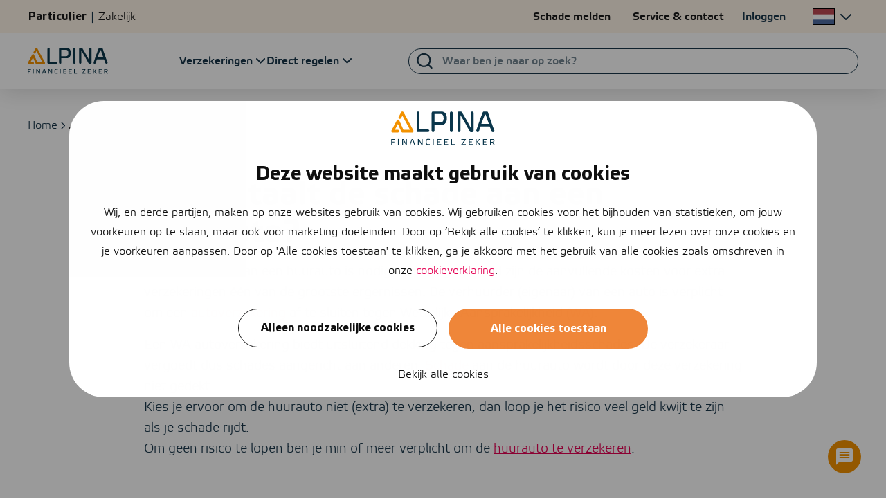

--- FILE ---
content_type: text/html; charset=UTF-8
request_url: https://www.alpina.nl/autoverzekering/autoschade/schade-huurauto/
body_size: 28780
content:
<!doctype html>
<html lang="nl-NL">

<head>
    <meta charset="utf-8">

        <link rel="apple-touch-icon" sizes="180x180" href="https://www.alpina.nl/wp-content/uploads/2025/07/Alpina-A-logo-48x48-1.png">

    <link rel="icon" type="image/png" sizes="32x32" href="https://www.alpina.nl/wp-content/uploads/2025/07/Alpina-A-logo-32x32-1.png">

    <link rel="icon" type="image/png" sizes="16x16" href="https://www.alpina.nl/wp-content/uploads/2025/07/Alpina-A-logo-16x16-1.png">

    <link rel="icon" type="image/png" sizes="48x48" href="https://www.alpina.nl/wp-content/uploads/2025/07/Alpina-A-logo-48x48-1.png">

    <link rel="icon" type="image/png" sizes="192x192" href="https://www.alpina.nl/wp-content/uploads/2025/07/Alpina-A-logo-192x192-1.png">

    <link rel="mask-icon" href="https://www.alpina.nl/wp-content/uploads/2022/09/safari-pinned-tab.svg" color="#f3920b">
    <meta name="msapplication-TileColor" content="#f3920b">

    <meta name="theme-color" content="#ffffff">

    <title>Het verzekeren van een huurauto | Alpina</title>
    <meta name="viewport" content="width=device-width, initial-scale=1" />

    
    <script data-cookieconsent="ignore">
    window.dataLayer = window.dataLayer || [];
    function gtag() {
        dataLayer.push(arguments);
    }
    gtag("consent", "default", {
        ad_storage: "denied",
        analytics_storage: "granted",
        functionality_storage: "denied",
        personalization_storage: "denied",
        security_storage: "granted",
        wait_for_update: 2000,
    });
    gtag("set", "ads_data_redaction", true);
</script>

<script id="Cookiebot" src="https://consent.cookiebot.com/uc.js" data-cbid="cda73358-8383-4fcf-bf36-0ef01e3afe44" data-blockingmode="auto"></script>    
    <style type="text/css">
    :root {
        --primary-color: #f39200;
        --secondary-color: #0a364b;
        --accent-color: #e50053;
        --accent-color-2: #5bc4ba;
    }
</style>    
<script data-cookieconsent="ignore">
    const WPGlobals = {"googleMapsApiKey":"AIzaSyCBgS0uRj9-PEVJRXKmminwPATKkq5ZrS0"}</script>
    <meta name='robots' content='index, follow, max-image-preview:large, max-snippet:-1, max-video-preview:-1' />
	<style>img:is([sizes="auto" i], [sizes^="auto," i]) { contain-intrinsic-size: 3000px 1500px }</style>
	
	<!-- This site is optimized with the Yoast SEO Premium plugin v25.3.1 (Yoast SEO v25.3.1) - https://yoast.com/wordpress/plugins/seo/ -->
	<meta name="description" content="Je hebt een huurauto en moet deze gaan verzekeren. Waar moet je rekening mee houden bij het verzekeren van een huurauto? Lees meer." />
	<link rel="canonical" href="https://www.alpina.nl/autoverzekering/autoschade/schade-huurauto/" />
	<meta property="og:locale" content="nl_NL" />
	<meta property="og:type" content="article" />
	<meta property="og:title" content="Het verzekeren van een huurauto | Alpina" />
	<meta property="og:description" content="U heeft een huurauto en moet deze gaan verzekeren. Waar moet u rekening mee houden bij het verzekeren van een huurauto? Lees meer." />
	<meta property="og:url" content="https://www.alpina.nl/autoverzekering/autoschade/schade-huurauto/" />
	<meta property="og:site_name" content="Alpina - Financieel Zeker" />
	<meta property="article:publisher" content="https://www.facebook.com/AlpinaNederland/" />
	<meta property="article:modified_time" content="2025-10-20T13:43:34+00:00" />
	<meta property="og:image" content="https://www.alpina.nl/wp-content/uploads/2019/10/schade-huurauto.jpg" />
	<meta property="og:image:width" content="2048" />
	<meta property="og:image:height" content="1327" />
	<meta property="og:image:type" content="image/jpeg" />
	<meta name="twitter:card" content="summary_large_image" />
	<meta name="twitter:title" content="Het verzekeren van een huurauto | Alpina" />
	<meta name="twitter:description" content="U heeft een huurauto en moet deze gaan verzekeren. Waar moet u rekening mee houden bij het verzekeren van een huurauto? Lees meer." />
	<meta name="twitter:site" content="@alpinafinanzkr" />
	<script type="application/ld+json" class="yoast-schema-graph">{"@context":"https://schema.org","@graph":[{"@type":"Article","@id":"https://www.alpina.nl/autoverzekering/autoschade/schade-huurauto/#article","isPartOf":{"@id":"https://www.alpina.nl/autoverzekering/autoschade/schade-huurauto/"},"author":{"name":"abaardemans","@id":"https://www.alpina.nl/#/schema/person/d8820101a45531e920ab1a764dce2fd3"},"headline":"Wie betaalt de schade aan een huurauto?","datePublished":"2019-10-30T12:49:41+00:00","dateModified":"2025-10-20T13:43:34+00:00","mainEntityOfPage":{"@id":"https://www.alpina.nl/autoverzekering/autoschade/schade-huurauto/"},"wordCount":628,"publisher":{"@id":"https://www.alpina.nl/#organization"},"inLanguage":"nl-NL"},{"@type":"WebPage","@id":"https://www.alpina.nl/autoverzekering/autoschade/schade-huurauto/","url":"https://www.alpina.nl/autoverzekering/autoschade/schade-huurauto/","name":"Het verzekeren van een huurauto | Alpina","isPartOf":{"@id":"https://www.alpina.nl/#website"},"datePublished":"2019-10-30T12:49:41+00:00","dateModified":"2025-10-20T13:43:34+00:00","description":"Je hebt een huurauto en moet deze gaan verzekeren. Waar moet je rekening mee houden bij het verzekeren van een huurauto? Lees meer.","breadcrumb":{"@id":"https://www.alpina.nl/autoverzekering/autoschade/schade-huurauto/#breadcrumb"},"inLanguage":"nl-NL","potentialAction":[{"@type":"ReadAction","target":["https://www.alpina.nl/autoverzekering/autoschade/schade-huurauto/"]}]},{"@type":"BreadcrumbList","@id":"https://www.alpina.nl/autoverzekering/autoschade/schade-huurauto/#breadcrumb","itemListElement":[{"@type":"ListItem","position":1,"name":"Home","item":"https://www.alpina.nl/"},{"@type":"ListItem","position":2,"name":"Autoschade","item":"https://www.alpina.nl/autoverzekering/autoschade/"},{"@type":"ListItem","position":3,"name":"Huurauto"}]},{"@type":"WebSite","@id":"https://www.alpina.nl/#website","url":"https://www.alpina.nl/","name":"Alpina","description":"Financieel zeker. Op jouw manier onbezorgd wonen, ondernemen en leven.","publisher":{"@id":"https://www.alpina.nl/#organization"},"alternateName":"www.alpina.nl","potentialAction":[{"@type":"SearchAction","target":{"@type":"EntryPoint","urlTemplate":"https://www.alpina.nl/?s={search_term_string}"},"query-input":{"@type":"PropertyValueSpecification","valueRequired":true,"valueName":"search_term_string"}}],"inLanguage":"nl-NL"},{"@type":"Organization","@id":"https://www.alpina.nl/#organization","name":"Alpina","alternateName":"Alpina Financieel zeker.","url":"https://www.alpina.nl/","logo":{"@type":"ImageObject","inLanguage":"nl-NL","@id":"https://www.alpina.nl/#/schema/logo/image/","url":"https://www.alpina.nl/wp-content/uploads/2022/09/alpina_logo.jpg","contentUrl":"https://www.alpina.nl/wp-content/uploads/2022/09/alpina_logo.jpg","width":1080,"height":1080,"caption":"Alpina"},"image":{"@id":"https://www.alpina.nl/#/schema/logo/image/"},"sameAs":["https://www.facebook.com/AlpinaNederland/","https://x.com/alpinafinanzkr","https://www.linkedin.com/company/alpinanederland/","https://www.instagram.com/alpinanederland/","https://nl.wikipedia.org/wiki/Voogd_&_Voogd_Verzekeringen","https://www.youtube.com/channel/UCzSGp4GfsVqjL1xRziONpsQ","https://www.kvk.nl/orderstraat/product-kiezen/?kvknummer=726993960000&amp;amp;amp;amp;amp;amp;amp;amp;amp;amp;amp;origq=72699396","https://www.kifid.nl/register/alpina-online-b-v/","https://www.afm.nl/nl-nl/sector/registers/vergunningenregisters/financiele-dienstverleners/details?id=9AB337BA-E3FA-DF11-BB5A-005056BE6692","https://www.amweb.nl/onderwerp/alpina-group","https://www.adfiz.nl/finfin/leden/alpina-nijverdal-20100072/overijssel/nijverdal","https://www.regiobank.nl/uw-adviseur/alpina-in-nijverdal.html","https://nl.wikipedia.org/wiki/Verzekering","https://www.adfiz.nl/finfin/leden/alpina-aalten-20104480/gelderland/aalten","https://www.adfiz.nl/finfin/leden/alpina-apeldoorn-20104595/gelderland/apeldoorn","https://www.adfiz.nl/finfin/leden/alpina-arnhem-20104522/gelderland/arnhem","https://www.adfiz.nl/finfin/leden/alpina-bocholtz-20104564/limburg/bocholtz","https://www.adfiz.nl/finfin/leden/alpina-didam-20104636/gelderland/didam","https://www.adfiz.nl/finfin/leden/alpina-emmeloord-20104637/flevoland/emmeloord","https://www.adfiz.nl/finfin/leden/alpina-gendt-20104638/gelderland/gendt","https://www.adfiz.nl/finfin/leden/alpina-group-20100668/noord-holland/amsterdam","https://www.adfiz.nl/finfin/leden/alpina-lemmer-20104639/friesland/lemmer","https://www.adfiz.nl/finfin/leden/alpina-wijchen-20104493/gelderland/wijchen","https://www.funda.nl/makelaars/25034-alpina/?plaats=rijnsburg","https://www.funda.nl/makelaars/23042-alpina/?plaats=dronten","https://www.funda.nl/makelaars/katwijk/25092-alpina/","https://www.funda.nl/makelaars/25035-alpina/?plaats=katwijk-zh","https://www.funda.nl/makelaars/2287-alpina-duiven/?plaats=duiven","https://www.funda.nl/makelaars/leiden/25039-alpina/","https://www.funda.nl/makelaars/zevenaar/2231-alpina/","https://www.funda.nl/makelaars/kampen/22134-alpina/","https://www.funda.nl/makelaars/doetinchem/2249-alpina/","https://www.funda.nl/makelaars/26047-alpina/?plaats=lelystad","https://www.funda.nl/makelaars/22111-alpina/?plaats=emmeloord","https://www.funda.nl/makelaars/1154-alpina-voorheen-boers-makelaars/?plaats=apeldoorn","https://www.funda.nl/makelaars/12363-alpina-voorheen-verheul-makelaardij/?plaats=anna-paulowna","https://www.funda.nl/makelaars/12343-alpina-voorheen-verheul-makelaardij/?plaats=schagen","https://www.funda.nl/makelaars/16232-alpina-voorheen-mulder-makelaardij/?plaats=nijverdal","https://www.funda.nl/makelaars/12344-alpina-voorheen-verheul-makelaardij/?plaats=wieringerwerf"]},{"@type":"Person","@id":"https://www.alpina.nl/#/schema/person/d8820101a45531e920ab1a764dce2fd3","name":"abaardemans","image":{"@type":"ImageObject","inLanguage":"nl-NL","@id":"https://www.alpina.nl/#/schema/person/image/","url":"https://secure.gravatar.com/avatar/33b76bb70af2450b79d7fcc34f1d386f0557b0755bcd9464f020bc67275cd334?s=96&d=mm&r=g","contentUrl":"https://secure.gravatar.com/avatar/33b76bb70af2450b79d7fcc34f1d386f0557b0755bcd9464f020bc67275cd334?s=96&d=mm&r=g","caption":"abaardemans"},"url":"https://www.alpina.nl/author/abaardemans/"}]}</script>
	<!-- / Yoast SEO Premium plugin. -->



<link rel='stylesheet' id='Open RDW kenteken voertuiginformatie-css' href='https://www.alpina.nl/wp-content/plugins/open-rdw-kenteken-voertuiginformatie-pro/public/css/open-rdw-kenteken-voertuiginformatie-public.css' type='text/css' media='all' />
<link rel='stylesheet' id='mw-style-css' href='https://www.alpina.nl/wp-content/themes/alpina-alpina/styles/style.css?t=1765268806' type='text/css' media='all' />
<script type="text/javascript" src="https://www.alpina.nl/wp-includes/js/jquery/jquery.min.js?ver=3.7.1" id="jquery-core-js"></script>
<script type="text/javascript" src="https://www.alpina.nl/wp-includes/js/jquery/jquery-migrate.min.js?ver=3.4.1" id="jquery-migrate-js"></script>
<script type="text/javascript" src="https://www.alpina.nl/wp-content/themes/alpina/config.js.php" id="config-js-js"></script>
<link rel="EditURI" type="application/rsd+xml" title="RSD" href="https://www.alpina.nl/xmlrpc.php?rsd" />

<link rel="alternate" href="https://www.alpina.nl/autoverzekering/autoschade/schade-huurauto/" hreflang="nl"/>
<link rel="alternate" href="https://www.alpina.nl/en/car-insurance/car-damage/rental-car-damage/" hreflang="en"/>
<link rel="alternate" href="https://www.alpina.nl/pl/ubezpieczenie-samochodu/szkoda-samochodowa/schade-huurauto/" hreflang="pl"/>
<script type="application/json" id="weglot-data">{"website":"https:\/\/www.alpina.nl\/","uid":"51af5b7388","project_slug":"https-www-alpina-nl","language_from":"nl","language_from_custom_flag":null,"language_from_custom_name":null,"excluded_paths":[{"type":"CONTAIN","value":"\/wonen\/","language_button_displayed":false,"exclusion_behavior":"REDIRECT","excluded_languages":[],"regex":"\/wonen\/"},{"type":"CONTAIN","value":"\/nieuwbouw\/","language_button_displayed":false,"exclusion_behavior":"REDIRECT","excluded_languages":[],"regex":"\/nieuwbouw\/"},{"type":"CONTAIN","value":"\/fr\/","language_button_displayed":false,"exclusion_behavior":"REDIRECT","excluded_languages":[],"regex":"\/fr\/"},{"type":"CONTAIN","value":"\/tr\/","language_button_displayed":false,"exclusion_behavior":"REDIRECT","excluded_languages":[],"regex":"\/tr\/"},{"type":"CONTAIN","value":"\/uk\/","language_button_displayed":false,"exclusion_behavior":"REDIRECT","excluded_languages":[],"regex":"\/uk\/"},{"type":"CONTAIN","value":"\/zh\/","language_button_displayed":false,"exclusion_behavior":"REDIRECT","excluded_languages":[],"regex":"\/zh\/"},{"type":"CONTAIN","value":"\/de\/","language_button_displayed":false,"exclusion_behavior":"REDIRECT","excluded_languages":[],"regex":"\/de\/"},{"type":"IS_EXACTLY","value":"\/klantenservice\/downloads\/herbouwwaardemeter","language_button_displayed":false,"exclusion_behavior":"REDIRECT","excluded_languages":[],"regex":"^\/klantenservice\/downloads\/herbouwwaardemeter$"},{"type":"IS_EXACTLY","value":"\/inboedelverzekering\/afsluiten","language_button_displayed":false,"exclusion_behavior":"NOT_TRANSLATED","excluded_languages":[],"regex":"^\/inboedelverzekering\/afsluiten$"},{"type":"IS_EXACTLY","value":"\/autoverzekering\/schadevrije-jaren\/gevolgen-negatieve","language_button_displayed":false,"exclusion_behavior":"NOT_TRANSLATED","excluded_languages":[],"regex":"^\/autoverzekering\/schadevrije\\-jaren\/gevolgen\\-negatieve$"},{"type":"IS_EXACTLY","value":"\/blog\/stabiel-aantal-hypotheekaanvragen-dankzij-starters","language_button_displayed":false,"exclusion_behavior":"NOT_TRANSLATED","excluded_languages":[],"regex":"^\/blog\/stabiel\\-aantal\\-hypotheekaanvragen\\-dankzij\\-starters$"},{"type":"IS_EXACTLY","value":"\/blog\/met-deze-5-tips-ga-je-straks-ontspannen-op-vakantie","language_button_displayed":false,"exclusion_behavior":"NOT_TRANSLATED","excluded_languages":[],"regex":"^\/blog\/met\\-deze\\-5\\-tips\\-ga\\-je\\-straks\\-ontspannen\\-op\\-vakantie$"},{"type":"IS_EXACTLY","value":"\/blog\/boete-bij-verzekeringsfraude","language_button_displayed":false,"exclusion_behavior":"NOT_TRANSLATED","excluded_languages":[],"regex":"^\/blog\/boete\\-bij\\-verzekeringsfraude$"},{"type":"IS_EXACTLY","value":"\/motorverzekering\/geennee-premie","language_button_displayed":false,"exclusion_behavior":"NOT_TRANSLATED","excluded_languages":[],"regex":"^\/motorverzekering\/geennee\\-premie$"},{"type":"IS_EXACTLY","value":"\/kattenverzekering\/afsluiten","language_button_displayed":false,"exclusion_behavior":"NOT_TRANSLATED","excluded_languages":[],"regex":"^\/kattenverzekering\/afsluiten$"},{"type":"IS_EXACTLY","value":"\/brommerverzekering\/brommer-verzekeren-zonder-rijbewijs","language_button_displayed":false,"exclusion_behavior":"NOT_TRANSLATED","excluded_languages":[],"regex":"^\/brommerverzekering\/brommer\\-verzekeren\\-zonder\\-rijbewijs$"},{"type":"IS_EXACTLY","value":"\/tijdelijke-autoverzekering\/faq","language_button_displayed":false,"exclusion_behavior":"NOT_TRANSLATED","excluded_languages":[],"regex":"^\/tijdelijke\\-autoverzekering\/faq$"},{"type":"IS_EXACTLY","value":"\/autoverzekering\/auto-overschrijven\/online","language_button_displayed":false,"exclusion_behavior":"NOT_TRANSLATED","excluded_languages":[],"regex":"^\/autoverzekering\/auto\\-overschrijven\/online$"},{"type":"START_WITH","value":"\/adviseurs\/","language_button_displayed":false,"exclusion_behavior":"REDIRECT","excluded_languages":[],"regex":"^\/adviseurs\/"},{"type":"START_WITH","value":"\/blog\/","language_button_displayed":false,"exclusion_behavior":"REDIRECT","excluded_languages":[],"regex":"^\/blog\/"},{"type":"START_WITH","value":"\/nieuws\/","language_button_displayed":false,"exclusion_behavior":"REDIRECT","excluded_languages":[],"regex":"^\/nieuws\/"},{"type":"CONTAIN","value":"\/bedrijfshuisvesting\/","language_button_displayed":false,"exclusion_behavior":"REDIRECT","excluded_languages":[],"regex":"\/bedrijfshuisvesting\/"},{"type":"START_WITH","value":"\/info\/sitemap\/","language_button_displayed":false,"exclusion_behavior":"REDIRECT","excluded_languages":[],"regex":"^\/info\/sitemap\/"},{"type":"START_WITH","value":"\/adviseurs\/page\/","language_button_displayed":false,"exclusion_behavior":"REDIRECT","excluded_languages":[],"regex":"^\/adviseurs\/page\/"},{"type":"START_WITH","value":"\/makelaardij\/bedrijfshuisvesting\/aanbod","language_button_displayed":false,"exclusion_behavior":"REDIRECT","excluded_languages":[],"regex":"^\/makelaardij\/bedrijfshuisvesting\/aanbod"},{"type":"START_WITH","value":"\/makelaardij\/nvm-open-huizen-dag-2023","language_button_displayed":false,"exclusion_behavior":"REDIRECT","excluded_languages":[],"regex":"^\/makelaardij\/nvm\\-open\\-huizen\\-dag\\-2023"},{"type":"START_WITH","value":"\/page\/","language_button_displayed":false,"exclusion_behavior":"REDIRECT","excluded_languages":[],"regex":"^\/page\/"},{"type":"START_WITH","value":"\/kattenverzekering","language_button_displayed":false,"exclusion_behavior":"REDIRECT","excluded_languages":[],"regex":"^\/kattenverzekering"},{"type":"START_WITH","value":"\/dierenverzekering","language_button_displayed":false,"exclusion_behavior":"REDIRECT","excluded_languages":[],"regex":"^\/dierenverzekering"},{"type":"START_WITH","value":"\/tag\/","language_button_displayed":false,"exclusion_behavior":"REDIRECT","excluded_languages":[],"regex":"^\/tag\/"},{"type":"START_WITH","value":"\/sitemap\/","language_button_displayed":false,"exclusion_behavior":"REDIRECT","excluded_languages":[],"regex":"^\/sitemap\/"},{"type":"START_WITH","value":"\/workshop-veilig-online-bankieren","language_button_displayed":false,"exclusion_behavior":"REDIRECT","excluded_languages":[],"regex":"^\/workshop\\-veilig\\-online\\-bankieren"},{"type":"START_WITH","value":"\/author\/","language_button_displayed":false,"exclusion_behavior":"REDIRECT","excluded_languages":[],"regex":"^\/author\/"},{"type":"START_WITH","value":"\/rdw-keuringsstations\/","language_button_displayed":false,"exclusion_behavior":"REDIRECT","excluded_languages":[],"regex":"^\/rdw\\-keuringsstations\/"},{"type":"START_WITH","value":"\/info\/theorie-examen-app","language_button_displayed":false,"exclusion_behavior":"REDIRECT","excluded_languages":[],"regex":"^\/info\/theorie\\-examen\\-app"},{"type":"START_WITH","value":"\/blog\/week-van-de-rie-is-het-bij-jou-op-orde","language_button_displayed":false,"exclusion_behavior":"REDIRECT","excluded_languages":[],"regex":"^\/blog\/week\\-van\\-de\\-rie\\-is\\-het\\-bij\\-jou\\-op\\-orde"},{"type":"IS_EXACTLY","value":"\/tag\/blogposting","language_button_displayed":false,"exclusion_behavior":"REDIRECT","excluded_languages":[],"regex":"^\/tag\/blogposting$"},{"type":"IS_EXACTLY","value":"\/tag\/caravanverzekering","language_button_displayed":false,"exclusion_behavior":"REDIRECT","excluded_languages":[],"regex":"^\/tag\/caravanverzekering$"},{"type":"IS_EXACTLY","value":"\/tag\/autoverzekering","language_button_displayed":false,"exclusion_behavior":"REDIRECT","excluded_languages":[],"regex":"^\/tag\/autoverzekering$"},{"type":"IS_EXACTLY","value":"\/tag\/scooterverzekering","language_button_displayed":false,"exclusion_behavior":"REDIRECT","excluded_languages":[],"regex":"^\/tag\/scooterverzekering$"},{"type":"IS_EXACTLY","value":"\/tag\/andere-auto","language_button_displayed":false,"exclusion_behavior":"REDIRECT","excluded_languages":[],"regex":"^\/tag\/andere\\-auto$"},{"type":"IS_EXACTLY","value":"\/tag\/bestelauto","language_button_displayed":false,"exclusion_behavior":"REDIRECT","excluded_languages":[],"regex":"^\/tag\/bestelauto$"},{"type":"IS_EXACTLY","value":"\/tag\/brommerverzekering","language_button_displayed":false,"exclusion_behavior":"REDIRECT","excluded_languages":[],"regex":"^\/tag\/brommerverzekering$"},{"type":"IS_EXACTLY","value":"\/tag\/eerste-autoverzekering","language_button_displayed":false,"exclusion_behavior":"REDIRECT","excluded_languages":[],"regex":"^\/tag\/eerste\\-autoverzekering$"},{"type":"IS_EXACTLY","value":"\/tag\/omhoog","language_button_displayed":false,"exclusion_behavior":"REDIRECT","excluded_languages":[],"regex":"^\/tag\/omhoog$"},{"type":"IS_EXACTLY","value":"\/tag\/opschorten","language_button_displayed":false,"exclusion_behavior":"REDIRECT","excluded_languages":[],"regex":"^\/tag\/opschorten$"},{"type":"IS_EXACTLY","value":"\/tag\/private-lease","language_button_displayed":false,"exclusion_behavior":"REDIRECT","excluded_languages":[],"regex":"^\/tag\/private\\-lease$"},{"type":"IS_EXACTLY","value":"\/tag\/bellen","language_button_displayed":false,"exclusion_behavior":"REDIRECT","excluded_languages":[],"regex":"^\/tag\/bellen$"},{"type":"IS_EXACTLY","value":"\/tag\/pokemon","language_button_displayed":false,"exclusion_behavior":"REDIRECT","excluded_languages":[],"regex":"^\/tag\/pokemon$"},{"type":"IS_EXACTLY","value":"\/tag\/verzekeringen","language_button_displayed":false,"exclusion_behavior":"REDIRECT","excluded_languages":[],"regex":"^\/tag\/verzekeringen$"},{"type":"IS_EXACTLY","value":"\/tag\/vrouwen","language_button_displayed":false,"exclusion_behavior":"REDIRECT","excluded_languages":[],"regex":"^\/tag\/vrouwen$"},{"type":"IS_EXACTLY","value":"\/tag\/opzeggen","language_button_displayed":false,"exclusion_behavior":"REDIRECT","excluded_languages":[],"regex":"^\/tag\/opzeggen$"},{"type":"IS_EXACTLY","value":"\/tag\/extra","language_button_displayed":false,"exclusion_behavior":"REDIRECT","excluded_languages":[],"regex":"^\/tag\/extra$"},{"type":"IS_EXACTLY","value":"\/tag\/oldtimers","language_button_displayed":false,"exclusion_behavior":"REDIRECT","excluded_languages":[],"regex":"^\/tag\/oldtimers$"},{"type":"IS_EXACTLY","value":"\/tag\/werktijd","language_button_displayed":false,"exclusion_behavior":"REDIRECT","excluded_languages":[],"regex":"^\/tag\/werktijd$"},{"type":"IS_EXACTLY","value":"\/tag\/dekking","language_button_displayed":false,"exclusion_behavior":"REDIRECT","excluded_languages":[],"regex":"^\/tag\/dekking$"},{"type":"IS_EXACTLY","value":"\/tag\/auto","language_button_displayed":false,"exclusion_behavior":"REDIRECT","excluded_languages":[],"regex":"^\/tag\/auto$"},{"type":"IS_EXACTLY","value":"\/tag\/apk","language_button_displayed":false,"exclusion_behavior":"REDIRECT","excluded_languages":[],"regex":"^\/tag\/apk$"},{"type":"IS_EXACTLY","value":"\/tag\/goedkoopste-autoverzekering","language_button_displayed":false,"exclusion_behavior":"REDIRECT","excluded_languages":[],"regex":"^\/tag\/goedkoopste\\-autoverzekering$"},{"type":"IS_EXACTLY","value":"\/tag\/brommobiel","language_button_displayed":false,"exclusion_behavior":"REDIRECT","excluded_languages":[],"regex":"^\/tag\/brommobiel$"},{"type":"IS_EXACTLY","value":"\/tag\/vacature","language_button_displayed":false,"exclusion_behavior":"REDIRECT","excluded_languages":[],"regex":"^\/tag\/vacature$"},{"type":"IS_EXACTLY","value":"\/blog\/met-deze-5-tips-ga-je-straks-ontspannen-op-vakantie\/","language_button_displayed":false,"exclusion_behavior":"REDIRECT","excluded_languages":[],"regex":"^\/blog\/met\\-deze\\-5\\-tips\\-ga\\-je\\-straks\\-ontspannen\\-op\\-vakantie\/$"},{"type":"IS_EXACTLY","value":"\/vestigingen","language_button_displayed":false,"exclusion_behavior":"REDIRECT","excluded_languages":[],"regex":"^\/vestigingen$"},{"type":"IS_EXACTLY","value":"\/vestigingen\/nijverdal","language_button_displayed":false,"exclusion_behavior":"REDIRECT","excluded_languages":[],"regex":"^\/vestigingen\/nijverdal$"},{"type":"IS_EXACTLY","value":"\/vestigingen\/hypotheek","language_button_displayed":false,"exclusion_behavior":"REDIRECT","excluded_languages":[],"regex":"^\/vestigingen\/hypotheek$"},{"type":"IS_EXACTLY","value":"\/vestigingen\/emmeloord","language_button_displayed":false,"exclusion_behavior":"REDIRECT","excluded_languages":[],"regex":"^\/vestigingen\/emmeloord$"},{"type":"IS_EXACTLY","value":"\/vestigingen\/lemmer","language_button_displayed":false,"exclusion_behavior":"REDIRECT","excluded_languages":[],"regex":"^\/vestigingen\/lemmer$"},{"type":"IS_EXACTLY","value":"\/vestigingen\/westland","language_button_displayed":false,"exclusion_behavior":"REDIRECT","excluded_languages":[],"regex":"^\/vestigingen\/westland$"},{"type":"IS_EXACTLY","value":"\/vestigingen\/leiden","language_button_displayed":false,"exclusion_behavior":"REDIRECT","excluded_languages":[],"regex":"^\/vestigingen\/leiden$"},{"type":"IS_EXACTLY","value":"\/vestigingen\/beverwijk","language_button_displayed":false,"exclusion_behavior":"REDIRECT","excluded_languages":[],"regex":"^\/vestigingen\/beverwijk$"},{"type":"IS_EXACTLY","value":"\/vestigingen\/didam","language_button_displayed":false,"exclusion_behavior":"REDIRECT","excluded_languages":[],"regex":"^\/vestigingen\/didam$"},{"type":"IS_EXACTLY","value":"\/vestigingen\/doetinchem","language_button_displayed":false,"exclusion_behavior":"REDIRECT","excluded_languages":[],"regex":"^\/vestigingen\/doetinchem$"},{"type":"IS_EXACTLY","value":"\/vestigingen\/wijchen","language_button_displayed":false,"exclusion_behavior":"REDIRECT","excluded_languages":[],"regex":"^\/vestigingen\/wijchen$"},{"type":"IS_EXACTLY","value":"\/vestigingen\/apeldoorn","language_button_displayed":false,"exclusion_behavior":"REDIRECT","excluded_languages":[],"regex":"^\/vestigingen\/apeldoorn$"},{"type":"IS_EXACTLY","value":"\/vestigingen\/leusden","language_button_displayed":false,"exclusion_behavior":"REDIRECT","excluded_languages":[],"regex":"^\/vestigingen\/leusden$"},{"type":"IS_EXACTLY","value":"\/vestigingen\/roerdalen","language_button_displayed":false,"exclusion_behavior":"REDIRECT","excluded_languages":[],"regex":"^\/vestigingen\/roerdalen$"},{"type":"IS_EXACTLY","value":"\/vestigingen\/bocholtz","language_button_displayed":false,"exclusion_behavior":"REDIRECT","excluded_languages":[],"regex":"^\/vestigingen\/bocholtz$"},{"type":"IS_EXACTLY","value":"\/makelaardij\/vestigingen","language_button_displayed":false,"exclusion_behavior":"REDIRECT","excluded_languages":[],"regex":"^\/makelaardij\/vestigingen$"},{"type":"IS_EXACTLY","value":"\/vestigingen\/anna-paulowna","language_button_displayed":false,"exclusion_behavior":"REDIRECT","excluded_languages":[],"regex":"^\/vestigingen\/anna\\-paulowna$"},{"type":"IS_EXACTLY","value":"\/vestigingen\/lelystad","language_button_displayed":false,"exclusion_behavior":"REDIRECT","excluded_languages":[],"regex":"^\/vestigingen\/lelystad$"},{"type":"IS_EXACTLY","value":"\/vestigingen\/wieringerwerf","language_button_displayed":false,"exclusion_behavior":"REDIRECT","excluded_languages":[],"regex":"^\/vestigingen\/wieringerwerf$"},{"type":"IS_EXACTLY","value":"\/vestigingen\/kampen","language_button_displayed":false,"exclusion_behavior":"REDIRECT","excluded_languages":[],"regex":"^\/vestigingen\/kampen$"},{"type":"IS_EXACTLY","value":"\/vestigingen\/schagen","language_button_displayed":false,"exclusion_behavior":"REDIRECT","excluded_languages":[],"regex":"^\/vestigingen\/schagen$"},{"type":"IS_EXACTLY","value":"\/vestigingen\/duin-en-bollenstreek","language_button_displayed":false,"exclusion_behavior":"REDIRECT","excluded_languages":[],"regex":"^\/vestigingen\/duin\\-en\\-bollenstreek$"},{"type":"IS_EXACTLY","value":"\/vestigingen\/dronten","language_button_displayed":false,"exclusion_behavior":"REDIRECT","excluded_languages":[],"regex":"^\/vestigingen\/dronten$"},{"type":"IS_EXACTLY","value":"\/vestigingen\/alpina-rijnsburg","language_button_displayed":false,"exclusion_behavior":"REDIRECT","excluded_languages":[],"regex":"^\/vestigingen\/alpina\\-rijnsburg$"},{"type":"IS_EXACTLY","value":"\/vestigingen\/katwijk","language_button_displayed":false,"exclusion_behavior":"REDIRECT","excluded_languages":[],"regex":"^\/vestigingen\/katwijk$"},{"type":"IS_EXACTLY","value":"\/vestigingen\/online","language_button_displayed":false,"exclusion_behavior":"REDIRECT","excluded_languages":[],"regex":"^\/vestigingen\/online$"},{"type":"IS_EXACTLY","value":"\/vestigingen\/pensioenen","language_button_displayed":false,"exclusion_behavior":"REDIRECT","excluded_languages":[],"regex":"^\/vestigingen\/pensioenen$"},{"type":"IS_EXACTLY","value":"\/vestigingen\/aalten","language_button_displayed":false,"exclusion_behavior":"REDIRECT","excluded_languages":[],"regex":"^\/vestigingen\/aalten$"},{"type":"IS_EXACTLY","value":"\/bankzaken\/vestigingen","language_button_displayed":false,"exclusion_behavior":"REDIRECT","excluded_languages":[],"regex":"^\/bankzaken\/vestigingen$"},{"type":"IS_EXACTLY","value":"\/bankzaken\/vestigingen\/westland","language_button_displayed":false,"exclusion_behavior":"REDIRECT","excluded_languages":[],"regex":"^\/bankzaken\/vestigingen\/westland$"},{"type":"IS_EXACTLY","value":"\/makelaardij\/vestigingen\/duiven","language_button_displayed":false,"exclusion_behavior":"REDIRECT","excluded_languages":[],"regex":"^\/makelaardij\/vestigingen\/duiven$"},{"type":"IS_EXACTLY","value":"\/makelaardij\/vestigingen\/rijnsburg","language_button_displayed":false,"exclusion_behavior":"REDIRECT","excluded_languages":[],"regex":"^\/makelaardij\/vestigingen\/rijnsburg$"},{"type":"IS_EXACTLY","value":"\/makelaardij\/vestigingen\/nijverdal","language_button_displayed":false,"exclusion_behavior":"REDIRECT","excluded_languages":[],"regex":"^\/makelaardij\/vestigingen\/nijverdal$"},{"type":"IS_EXACTLY","value":"\/makelaardij\/vestigingen\/katwijk","language_button_displayed":false,"exclusion_behavior":"REDIRECT","excluded_languages":[],"regex":"^\/makelaardij\/vestigingen\/katwijk$"},{"type":"IS_EXACTLY","value":"\/makelaardij\/vestigingen\/kampen","language_button_displayed":false,"exclusion_behavior":"REDIRECT","excluded_languages":[],"regex":"^\/makelaardij\/vestigingen\/kampen$"},{"type":"IS_EXACTLY","value":"\/makelaardij\/vestigingen\/schagen","language_button_displayed":false,"exclusion_behavior":"REDIRECT","excluded_languages":[],"regex":"^\/makelaardij\/vestigingen\/schagen$"},{"type":"IS_EXACTLY","value":"\/makelaardij\/vestigingen\/lelystad","language_button_displayed":false,"exclusion_behavior":"REDIRECT","excluded_languages":[],"regex":"^\/makelaardij\/vestigingen\/lelystad$"},{"type":"IS_EXACTLY","value":"\/makelaardij\/vestigingen\/emmeloord","language_button_displayed":false,"exclusion_behavior":"REDIRECT","excluded_languages":[],"regex":"^\/makelaardij\/vestigingen\/emmeloord$"},{"type":"IS_EXACTLY","value":"\/makelaardij\/vestigingen\/anna-paulowna","language_button_displayed":false,"exclusion_behavior":"REDIRECT","excluded_languages":[],"regex":"^\/makelaardij\/vestigingen\/anna\\-paulowna$"},{"type":"IS_EXACTLY","value":"\/makelaardij\/vestigingen\/apeldoorn","language_button_displayed":false,"exclusion_behavior":"REDIRECT","excluded_languages":[],"regex":"^\/makelaardij\/vestigingen\/apeldoorn$"},{"type":"IS_EXACTLY","value":"\/makelaardij\/vestigingen\/zevenaar","language_button_displayed":false,"exclusion_behavior":"REDIRECT","excluded_languages":[],"regex":"^\/makelaardij\/vestigingen\/zevenaar$"},{"type":"IS_EXACTLY","value":"\/makelaardij\/vestigingen\/wieringerwerf","language_button_displayed":false,"exclusion_behavior":"REDIRECT","excluded_languages":[],"regex":"^\/makelaardij\/vestigingen\/wieringerwerf$"},{"type":"IS_EXACTLY","value":"\/makelaardij\/vestigingen\/doetinchem","language_button_displayed":false,"exclusion_behavior":"REDIRECT","excluded_languages":[],"regex":"^\/makelaardij\/vestigingen\/doetinchem$"},{"type":"IS_EXACTLY","value":"\/makelaardij\/vestigingen\/leiden","language_button_displayed":false,"exclusion_behavior":"REDIRECT","excluded_languages":[],"regex":"^\/makelaardij\/vestigingen\/leiden$"},{"type":"IS_EXACTLY","value":"\/makelaardij\/vestigingen\/dronten","language_button_displayed":false,"exclusion_behavior":"REDIRECT","excluded_languages":[],"regex":"^\/makelaardij\/vestigingen\/dronten$"},{"type":"IS_EXACTLY","value":"\/bankzaken\/vestigingen\/apeldoorn","language_button_displayed":false,"exclusion_behavior":"REDIRECT","excluded_languages":[],"regex":"^\/bankzaken\/vestigingen\/apeldoorn$"},{"type":"IS_EXACTLY","value":"\/makelaardij\/vestigingen\/duin-en-bollenstreek","language_button_displayed":false,"exclusion_behavior":"REDIRECT","excluded_languages":[],"regex":"^\/makelaardij\/vestigingen\/duin\\-en\\-bollenstreek$"},{"type":"IS_EXACTLY","value":"\/bankzaken\/vestigingen\/lemmer","language_button_displayed":false,"exclusion_behavior":"REDIRECT","excluded_languages":[],"regex":"^\/bankzaken\/vestigingen\/lemmer$"},{"type":"IS_EXACTLY","value":"\/vestigingen\/duiven","language_button_displayed":false,"exclusion_behavior":"REDIRECT","excluded_languages":[],"regex":"^\/vestigingen\/duiven$"},{"type":"IS_EXACTLY","value":"\/vestigingen\/zevenaar","language_button_displayed":false,"exclusion_behavior":"REDIRECT","excluded_languages":[],"regex":"^\/vestigingen\/zevenaar$"},{"type":"IS_EXACTLY","value":"\/bankzaken\/vestigingen\/emmeloord","language_button_displayed":false,"exclusion_behavior":"REDIRECT","excluded_languages":[],"regex":"^\/bankzaken\/vestigingen\/emmeloord$"},{"type":"IS_EXACTLY","value":"\/bankzaken\/vestigingen\/nijverdal","language_button_displayed":false,"exclusion_behavior":"REDIRECT","excluded_languages":[],"regex":"^\/bankzaken\/vestigingen\/nijverdal$"},{"type":"IS_EXACTLY","value":"\/bankzaken\/vestigingen\/didam","language_button_displayed":false,"exclusion_behavior":"REDIRECT","excluded_languages":[],"regex":"^\/bankzaken\/vestigingen\/didam$"},{"type":"IS_EXACTLY","value":"\/bankzaken\/vestigingen\/aalten","language_button_displayed":false,"exclusion_behavior":"REDIRECT","excluded_languages":[],"regex":"^\/bankzaken\/vestigingen\/aalten$"},{"type":"IS_EXACTLY","value":"\/bankzaken\/vestigingen\/roerdalen","language_button_displayed":false,"exclusion_behavior":"REDIRECT","excluded_languages":[],"regex":"^\/bankzaken\/vestigingen\/roerdalen$"},{"type":"IS_EXACTLY","value":"\/makelaardij\/bedrijfshuisvesting\/aanbod","language_button_displayed":false,"exclusion_behavior":"REDIRECT","excluded_languages":[],"regex":"^\/makelaardij\/bedrijfshuisvesting\/aanbod$"},{"type":"IS_EXACTLY","value":"\/makelaardij\/bedrijfshuisvesting\/aanbod\/huur","language_button_displayed":false,"exclusion_behavior":"REDIRECT","excluded_languages":[],"regex":"^\/makelaardij\/bedrijfshuisvesting\/aanbod\/huur$"},{"type":"IS_EXACTLY","value":"\/makelaardij\/bedrijfshuisvesting\/aanbod\/koop","language_button_displayed":false,"exclusion_behavior":"REDIRECT","excluded_languages":[],"regex":"^\/makelaardij\/bedrijfshuisvesting\/aanbod\/koop$"},{"type":"IS_EXACTLY","value":"\/makelaardij\/bedrijfshuisvestiging\/aanbod\/object\/mercurion-10-2e-verd-zevenaar","language_button_displayed":false,"exclusion_behavior":"REDIRECT","excluded_languages":[],"regex":"^\/makelaardij\/bedrijfshuisvestiging\/aanbod\/object\/mercurion\\-10\\-2e\\-verd\\-zevenaar$"},{"type":"IS_EXACTLY","value":"\/makelaardij\/bedrijfshuisvestiging\/aanbod\/object\/masiusplein-1-zevenaar","language_button_displayed":false,"exclusion_behavior":"REDIRECT","excluded_languages":[],"regex":"^\/makelaardij\/bedrijfshuisvestiging\/aanbod\/object\/masiusplein\\-1\\-zevenaar$"},{"type":"IS_EXACTLY","value":"\/makelaardij\/nvm-open-huizen-dag-2023\/regio-doetinchem","language_button_displayed":false,"exclusion_behavior":"REDIRECT","excluded_languages":[],"regex":"^\/makelaardij\/nvm\\-open\\-huizen\\-dag\\-2023\/regio\\-doetinchem$"},{"type":"IS_EXACTLY","value":"\/makelaardij\/nvm-open-huizen-dag-2023\/regio-emmeloord","language_button_displayed":false,"exclusion_behavior":"REDIRECT","excluded_languages":[],"regex":"^\/makelaardij\/nvm\\-open\\-huizen\\-dag\\-2023\/regio\\-emmeloord$"},{"type":"IS_EXACTLY","value":"\/makelaardij\/bedrijfshuisvestiging\/aanbod\/object\/zaagmolenpad-44-doetinchem","language_button_displayed":false,"exclusion_behavior":"REDIRECT","excluded_languages":[],"regex":"^\/makelaardij\/bedrijfshuisvestiging\/aanbod\/object\/zaagmolenpad\\-44\\-doetinchem$"},{"type":"IS_EXACTLY","value":"\/makelaardij\/bedrijfshuisvestiging\/aanbod\/object\/grietsestraat-150-zevenaar","language_button_displayed":false,"exclusion_behavior":"REDIRECT","excluded_languages":[],"regex":"^\/makelaardij\/bedrijfshuisvestiging\/aanbod\/object\/grietsestraat\\-150\\-zevenaar$"},{"type":"IS_EXACTLY","value":"\/makelaardij\/bedrijfshuisvestiging\/aanbod\/object\/masiusplein-1-zevenaar-2","language_button_displayed":false,"exclusion_behavior":"REDIRECT","excluded_languages":[],"regex":"^\/makelaardij\/bedrijfshuisvestiging\/aanbod\/object\/masiusplein\\-1\\-zevenaar\\-2$"},{"type":"IS_EXACTLY","value":"\/makelaardij\/bedrijfshuisvestiging\/aanbod\/object\/babborgaplein-3-c-babberich","language_button_displayed":false,"exclusion_behavior":"REDIRECT","excluded_languages":[],"regex":"^\/makelaardij\/bedrijfshuisvestiging\/aanbod\/object\/babborgaplein\\-3\\-c\\-babberich$"},{"type":"IS_EXACTLY","value":"\/makelaardij\/bedrijfshuisvestiging\/aanbod\/object\/tortonaplein-18-zevenaar","language_button_displayed":false,"exclusion_behavior":"REDIRECT","excluded_languages":[],"regex":"^\/makelaardij\/bedrijfshuisvestiging\/aanbod\/object\/tortonaplein\\-18\\-zevenaar$"},{"type":"IS_EXACTLY","value":"\/makelaardij\/bedrijfshuisvestiging\/aanbod\/object\/grietsestraat-25-zevenaar","language_button_displayed":false,"exclusion_behavior":"REDIRECT","excluded_languages":[],"regex":"^\/makelaardij\/bedrijfshuisvestiging\/aanbod\/object\/grietsestraat\\-25\\-zevenaar$"},{"type":"IS_EXACTLY","value":"\/makelaardij\/nvm-open-huizen-dag-2023\/regio-anne-paulowna","language_button_displayed":false,"exclusion_behavior":"REDIRECT","excluded_languages":[],"regex":"^\/makelaardij\/nvm\\-open\\-huizen\\-dag\\-2023\/regio\\-anne\\-paulowna$"},{"type":"IS_EXACTLY","value":"\/makelaardij\/nvm-open-huizen-dag-2023\/regio-nijverdal","language_button_displayed":false,"exclusion_behavior":"REDIRECT","excluded_languages":[],"regex":"^\/makelaardij\/nvm\\-open\\-huizen\\-dag\\-2023\/regio\\-nijverdal$"},{"type":"IS_EXACTLY","value":"\/makelaardij\/bedrijfshuisvestiging\/aanbod\/object\/tolstraat-10-tolkamer","language_button_displayed":false,"exclusion_behavior":"REDIRECT","excluded_languages":[],"regex":"^\/makelaardij\/bedrijfshuisvestiging\/aanbod\/object\/tolstraat\\-10\\-tolkamer$"},{"type":"IS_EXACTLY","value":"\/makelaardij\/bedrijfshuisvestiging\/aanbod\/object\/medemblikkerweg-6-nr-9-wieringerwerf","language_button_displayed":false,"exclusion_behavior":"REDIRECT","excluded_languages":[],"regex":"^\/makelaardij\/bedrijfshuisvestiging\/aanbod\/object\/medemblikkerweg\\-6\\-nr\\-9\\-wieringerwerf$"},{"type":"IS_EXACTLY","value":"\/makelaardij\/bedrijfshuisvestiging\/aanbod\/object\/de-koppeling-15-d-angerlo","language_button_displayed":false,"exclusion_behavior":"REDIRECT","excluded_languages":[],"regex":"^\/makelaardij\/bedrijfshuisvestiging\/aanbod\/object\/de\\-koppeling\\-15\\-d\\-angerlo$"},{"type":"IS_EXACTLY","value":"\/makelaardij\/bedrijfshuisvestiging\/aanbod\/object\/beekseweg-25-wehl","language_button_displayed":false,"exclusion_behavior":"REDIRECT","excluded_languages":[],"regex":"^\/makelaardij\/bedrijfshuisvestiging\/aanbod\/object\/beekseweg\\-25\\-wehl$"},{"type":"IS_EXACTLY","value":"\/makelaardij\/bedrijfshuisvestiging\/aanbod\/object\/de-stek-9-k-wieringerwerf","language_button_displayed":false,"exclusion_behavior":"REDIRECT","excluded_languages":[],"regex":"^\/makelaardij\/bedrijfshuisvestiging\/aanbod\/object\/de\\-stek\\-9\\-k\\-wieringerwerf$"},{"type":"IS_EXACTLY","value":"\/makelaardij\/bedrijfshuisvestiging\/aanbod\/object\/de-wieling-7-swifterbant","language_button_displayed":false,"exclusion_behavior":"REDIRECT","excluded_languages":[],"regex":"^\/makelaardij\/bedrijfshuisvestiging\/aanbod\/object\/de\\-wieling\\-7\\-swifterbant$"},{"type":"IS_EXACTLY","value":"\/makelaardij\/bedrijfshuisvestiging\/aanbod\/object\/medemblikkerweg-6-c-56-wieringerwerf","language_button_displayed":false,"exclusion_behavior":"REDIRECT","excluded_languages":[],"regex":"^\/makelaardij\/bedrijfshuisvestiging\/aanbod\/object\/medemblikkerweg\\-6\\-c\\-56\\-wieringerwerf$"},{"type":"IS_EXACTLY","value":"\/makelaardij\/bedrijfshuisvestiging\/aanbod\/object\/grietsestraat-27-zevenaar-2","language_button_displayed":false,"exclusion_behavior":"REDIRECT","excluded_languages":[],"regex":"^\/makelaardij\/bedrijfshuisvestiging\/aanbod\/object\/grietsestraat\\-27\\-zevenaar\\-2$"},{"type":"IS_EXACTLY","value":"\/makelaardij\/bedrijfshuisvestiging\/aanbod\/object\/energieweg-1-lobith","language_button_displayed":false,"exclusion_behavior":"REDIRECT","excluded_languages":[],"regex":"^\/makelaardij\/bedrijfshuisvestiging\/aanbod\/object\/energieweg\\-1\\-lobith$"},{"type":"IS_EXACTLY","value":"\/makelaardij\/contactformulier","language_button_displayed":false,"exclusion_behavior":"REDIRECT","excluded_languages":[],"regex":"^\/makelaardij\/contactformulier$"},{"type":"IS_EXACTLY","value":"\/makelaardij\/bedrijfshuisvestiging\/aanbod\/object\/nieuwe-laagzijde-75-schagen","language_button_displayed":false,"exclusion_behavior":"REDIRECT","excluded_languages":[],"regex":"^\/makelaardij\/bedrijfshuisvestiging\/aanbod\/object\/nieuwe\\-laagzijde\\-75\\-schagen$"},{"type":"IS_EXACTLY","value":"\/makelaardij\/bedrijfshuisvestiging\/aanbod\/object\/hoornseweg-15-middenmeer","language_button_displayed":false,"exclusion_behavior":"REDIRECT","excluded_languages":[],"regex":"^\/makelaardij\/bedrijfshuisvestiging\/aanbod\/object\/hoornseweg\\-15\\-middenmeer$"},{"type":"IS_EXACTLY","value":"\/makelaardij\/nvm-open-huizen-dag-2023","language_button_displayed":false,"exclusion_behavior":"REDIRECT","excluded_languages":[],"regex":"^\/makelaardij\/nvm\\-open\\-huizen\\-dag\\-2023$"},{"type":"IS_EXACTLY","value":"\/makelaardij\/nvm-open-huizen-dag-2023\/regio-leiden","language_button_displayed":false,"exclusion_behavior":"REDIRECT","excluded_languages":[],"regex":"^\/makelaardij\/nvm\\-open\\-huizen\\-dag\\-2023\/regio\\-leiden$"},{"type":"IS_EXACTLY","value":"\/makelaardij\/bedrijfshuisvestiging\/aanbod\/object\/spoorstraat-16-16a-18-didam","language_button_displayed":false,"exclusion_behavior":"REDIRECT","excluded_languages":[],"regex":"^\/makelaardij\/bedrijfshuisvestiging\/aanbod\/object\/spoorstraat\\-16\\-16a\\-18\\-didam$"},{"type":"IS_EXACTLY","value":"\/makelaardij\/bedrijfshuisvestiging\/aanbod\/object\/t-holland-2-a-duiven","language_button_displayed":false,"exclusion_behavior":"REDIRECT","excluded_languages":[],"regex":"^\/makelaardij\/bedrijfshuisvestiging\/aanbod\/object\/t\\-holland\\-2\\-a\\-duiven$"},{"type":"IS_EXACTLY","value":"\/makelaardij\/bedrijfshuisvestiging\/aanbod\/object\/de-koppeling-15-c-angerlo","language_button_displayed":false,"exclusion_behavior":"REDIRECT","excluded_languages":[],"regex":"^\/makelaardij\/bedrijfshuisvestiging\/aanbod\/object\/de\\-koppeling\\-15\\-c\\-angerlo$"},{"type":"IS_EXACTLY","value":"\/makelaardij\/bedrijfshuisvestiging\/aanbod\/object\/muldershof-45-zevenaar","language_button_displayed":false,"exclusion_behavior":"REDIRECT","excluded_languages":[],"regex":"^\/makelaardij\/bedrijfshuisvestiging\/aanbod\/object\/muldershof\\-45\\-zevenaar$"},{"type":"IS_EXACTLY","value":"\/makelaardij\/bedrijfshuisvestiging\/aanbod\/object\/grietsestraat-27-zevenaar","language_button_displayed":false,"exclusion_behavior":"REDIRECT","excluded_languages":[],"regex":"^\/makelaardij\/bedrijfshuisvestiging\/aanbod\/object\/grietsestraat\\-27\\-zevenaar$"},{"type":"IS_EXACTLY","value":"\/makelaardij\/bedrijfshuisvestiging\/aanbod\/object\/burgemeester-kemmelaan-1-duiven","language_button_displayed":false,"exclusion_behavior":"REDIRECT","excluded_languages":[],"regex":"^\/makelaardij\/bedrijfshuisvestiging\/aanbod\/object\/burgemeester\\-kemmelaan\\-1\\-duiven$"},{"type":"IS_EXACTLY","value":"\/makelaardij\/bedrijfshuisvestiging\/aanbod\/object\/doetinchemseweg-61-a-doetinchem","language_button_displayed":false,"exclusion_behavior":"REDIRECT","excluded_languages":[],"regex":"^\/makelaardij\/bedrijfshuisvestiging\/aanbod\/object\/doetinchemseweg\\-61\\-a\\-doetinchem$"},{"type":"IS_EXACTLY","value":"\/makelaardij\/bedrijfshuisvestiging\/aanbod\/object\/voltastraat-3-zevenaar","language_button_displayed":false,"exclusion_behavior":"REDIRECT","excluded_languages":[],"regex":"^\/makelaardij\/bedrijfshuisvestiging\/aanbod\/object\/voltastraat\\-3\\-zevenaar$"},{"type":"IS_EXACTLY","value":"\/makelaardij\/bedrijfshuisvestiging\/aanbod\/object\/nobelstraat-13-zevenaar","language_button_displayed":false,"exclusion_behavior":"REDIRECT","excluded_languages":[],"regex":"^\/makelaardij\/bedrijfshuisvestiging\/aanbod\/object\/nobelstraat\\-13\\-zevenaar$"},{"type":"IS_EXACTLY","value":"\/makelaardij\/bedrijfshuisvestiging\/aanbod\/object\/charlottaring-17-a-b-anna-paulowna","language_button_displayed":false,"exclusion_behavior":"REDIRECT","excluded_languages":[],"regex":"^\/makelaardij\/bedrijfshuisvestiging\/aanbod\/object\/charlottaring\\-17\\-a\\-b\\-anna\\-paulowna$"},{"type":"IS_EXACTLY","value":"\/makelaardij\/bedrijfshuisvestiging\/aanbod\/object\/broekhuizerweg-7-doesburg","language_button_displayed":false,"exclusion_behavior":"REDIRECT","excluded_languages":[],"regex":"^\/makelaardij\/bedrijfshuisvestiging\/aanbod\/object\/broekhuizerweg\\-7\\-doesburg$"},{"type":"IS_EXACTLY","value":"\/makelaardij\/bedrijfshuisvestiging\/aanbod\/object\/j-c-de-leeuwweg-43-breezand","language_button_displayed":false,"exclusion_behavior":"REDIRECT","excluded_languages":[],"regex":"^\/makelaardij\/bedrijfshuisvestiging\/aanbod\/object\/j\\-c\\-de\\-leeuwweg\\-43\\-breezand$"},{"type":"IS_EXACTLY","value":"\/makelaardij\/bedrijfshuisvestiging\/aanbod\/object\/schutweg-21-20-lelystad","language_button_displayed":false,"exclusion_behavior":"REDIRECT","excluded_languages":[],"regex":"^\/makelaardij\/bedrijfshuisvestiging\/aanbod\/object\/schutweg\\-21\\-20\\-lelystad$"},{"type":"IS_EXACTLY","value":"\/makelaardij\/bedrijfshuisvestiging\/aanbod\/object\/james-wattstraat-9-zevenaar","language_button_displayed":false,"exclusion_behavior":"REDIRECT","excluded_languages":[],"regex":"^\/makelaardij\/bedrijfshuisvestiging\/aanbod\/object\/james\\-wattstraat\\-9\\-zevenaar$"},{"type":"IS_EXACTLY","value":"\/makelaardij\/bedrijfshuisvestiging\/aanbod\/object\/medemblikkerweg-6-wieringerwerf","language_button_displayed":false,"exclusion_behavior":"REDIRECT","excluded_languages":[],"regex":"^\/makelaardij\/bedrijfshuisvestiging\/aanbod\/object\/medemblikkerweg\\-6\\-wieringerwerf$"},{"type":"IS_EXACTLY","value":"\/makelaardij\/bedrijfshuisvestiging\/aanbod\/object\/westrak-80-j-wieringerwerf","language_button_displayed":false,"exclusion_behavior":"REDIRECT","excluded_languages":[],"regex":"^\/makelaardij\/bedrijfshuisvestiging\/aanbod\/object\/westrak\\-80\\-j\\-wieringerwerf$"},{"type":"IS_EXACTLY","value":"\/makelaardij\/bedrijfshuisvestiging\/aanbod\/object\/kruiswijk-19-n-anna-paulowna","language_button_displayed":false,"exclusion_behavior":"REDIRECT","excluded_languages":[],"regex":"^\/makelaardij\/bedrijfshuisvestiging\/aanbod\/object\/kruiswijk\\-19\\-n\\-anna\\-paulowna$"},{"type":"IS_EXACTLY","value":"\/makelaardij\/bedrijfshuisvestiging\/aanbod\/object\/betonweg-10-emmeloord","language_button_displayed":false,"exclusion_behavior":"REDIRECT","excluded_languages":[],"regex":"^\/makelaardij\/bedrijfshuisvestiging\/aanbod\/object\/betonweg\\-10\\-emmeloord$"},{"type":"IS_EXACTLY","value":"\/makelaardij\/bedrijfshuisvestiging\/aanbod\/object\/schelphorst-24-a-wieringerwerf","language_button_displayed":false,"exclusion_behavior":"REDIRECT","excluded_languages":[],"regex":"^\/makelaardij\/bedrijfshuisvestiging\/aanbod\/object\/schelphorst\\-24\\-a\\-wieringerwerf$"},{"type":"IS_EXACTLY","value":"\/makelaardij\/bedrijfshuisvestiging\/aanbod\/object\/de-stek-9-wieringerwerf-2","language_button_displayed":false,"exclusion_behavior":"REDIRECT","excluded_languages":[],"regex":"^\/makelaardij\/bedrijfshuisvestiging\/aanbod\/object\/de\\-stek\\-9\\-wieringerwerf\\-2$"},{"type":"IS_EXACTLY","value":"\/makelaardij\/bedrijfshuisvestiging\/aanbod\/object\/het-ambacht-12-westervoort","language_button_displayed":false,"exclusion_behavior":"REDIRECT","excluded_languages":[],"regex":"^\/makelaardij\/bedrijfshuisvestiging\/aanbod\/object\/het\\-ambacht\\-12\\-westervoort$"},{"type":"IS_EXACTLY","value":"\/makelaardij\/bedrijfshuisvestiging\/aanbod\/object\/haventerrein-1-a-den-oever","language_button_displayed":false,"exclusion_behavior":"REDIRECT","excluded_languages":[],"regex":"^\/makelaardij\/bedrijfshuisvestiging\/aanbod\/object\/haventerrein\\-1\\-a\\-den\\-oever$"},{"type":"IS_EXACTLY","value":"\/makelaardij\/bedrijfshuisvestiging\/aanbod\/object\/c-keijzerlaan-2-anna-paulowna","language_button_displayed":false,"exclusion_behavior":"REDIRECT","excluded_languages":[],"regex":"^\/makelaardij\/bedrijfshuisvestiging\/aanbod\/object\/c\\-keijzerlaan\\-2\\-anna\\-paulowna$"},{"type":"IS_EXACTLY","value":"\/makelaardij\/bedrijfshuisvestiging\/aanbod\/object\/zijperweg-4-n-schagen","language_button_displayed":false,"exclusion_behavior":"REDIRECT","excluded_languages":[],"regex":"^\/makelaardij\/bedrijfshuisvestiging\/aanbod\/object\/zijperweg\\-4\\-n\\-schagen$"},{"type":"IS_EXACTLY","value":"\/makelaardij\/bedrijfshuisvestiging\/aanbod\/object\/schelphorst-22-c6-wieringerwerf","language_button_displayed":false,"exclusion_behavior":"REDIRECT","excluded_languages":[],"regex":"^\/makelaardij\/bedrijfshuisvestiging\/aanbod\/object\/schelphorst\\-22\\-c6\\-wieringerwerf$"},{"type":"IS_EXACTLY","value":"\/makelaardij\/bedrijfshuisvestiging\/aanbod\/object\/voorstraat-20-den-oever","language_button_displayed":false,"exclusion_behavior":"REDIRECT","excluded_languages":[],"regex":"^\/makelaardij\/bedrijfshuisvestiging\/aanbod\/object\/voorstraat\\-20\\-den\\-oever$"},{"type":"IS_EXACTLY","value":"\/makelaardij\/bedrijfshuisvestiging\/aanbod\/object\/molenveld-4-e-hippolytushoef","language_button_displayed":false,"exclusion_behavior":"REDIRECT","excluded_languages":[],"regex":"^\/makelaardij\/bedrijfshuisvestiging\/aanbod\/object\/molenveld\\-4\\-e\\-hippolytushoef$"},{"type":"IS_EXACTLY","value":"\/makelaardij\/bedrijfshuisvestiging\/aanbod\/object\/kruiswijk-14-e-anna-paulowna","language_button_displayed":false,"exclusion_behavior":"REDIRECT","excluded_languages":[],"regex":"^\/makelaardij\/bedrijfshuisvestiging\/aanbod\/object\/kruiswijk\\-14\\-e\\-anna\\-paulowna$"},{"type":"IS_EXACTLY","value":"\/makelaardij\/bedrijfshuisvestiging\/aanbod\/object\/medemblikkerweg-6-c-wieringerwerf","language_button_displayed":false,"exclusion_behavior":"REDIRECT","excluded_languages":[],"regex":"^\/makelaardij\/bedrijfshuisvestiging\/aanbod\/object\/medemblikkerweg\\-6\\-c\\-wieringerwerf$"},{"type":"IS_EXACTLY","value":"\/makelaardij\/bedrijfshuisvestiging\/aanbod\/object\/hoornseweg-2-middenmeer","language_button_displayed":false,"exclusion_behavior":"REDIRECT","excluded_languages":[],"regex":"^\/makelaardij\/bedrijfshuisvestiging\/aanbod\/object\/hoornseweg\\-2\\-middenmeer$"},{"type":"IS_EXACTLY","value":"\/makelaardij\/bedrijfshuisvestiging\/aanbod\/object\/hoornseweg-laatste-unit-0-ong-middenmeer","language_button_displayed":false,"exclusion_behavior":"REDIRECT","excluded_languages":[],"regex":"^\/makelaardij\/bedrijfshuisvestiging\/aanbod\/object\/hoornseweg\\-laatste\\-unit\\-0\\-ong\\-middenmeer$"},{"type":"IS_EXACTLY","value":"\/makelaardij\/bedrijfshuisvestiging\/aanbod\/object\/sternstraat-25-wieringerwerf","language_button_displayed":false,"exclusion_behavior":"REDIRECT","excluded_languages":[],"regex":"^\/makelaardij\/bedrijfshuisvestiging\/aanbod\/object\/sternstraat\\-25\\-wieringerwerf$"},{"type":"IS_EXACTLY","value":"\/makelaardij\/bedrijfshuisvestiging\/aanbod\/object\/molengang-230-238-anna-paulowna","language_button_displayed":false,"exclusion_behavior":"REDIRECT","excluded_languages":[],"regex":"^\/makelaardij\/bedrijfshuisvestiging\/aanbod\/object\/molengang\\-230\\-238\\-anna\\-paulowna$"},{"type":"IS_EXACTLY","value":"\/makelaardij\/bedrijfshuisvestiging\/aanbod\/object\/de-lus-17-schagen","language_button_displayed":false,"exclusion_behavior":"REDIRECT","excluded_languages":[],"regex":"^\/makelaardij\/bedrijfshuisvestiging\/aanbod\/object\/de\\-lus\\-17\\-schagen$"},{"type":"IS_EXACTLY","value":"\/makelaardij\/bedrijfshuisvestiging\/aanbod\/object\/bedrijfsweg-13-a-den-helder","language_button_displayed":false,"exclusion_behavior":"REDIRECT","excluded_languages":[],"regex":"^\/makelaardij\/bedrijfshuisvestiging\/aanbod\/object\/bedrijfsweg\\-13\\-a\\-den\\-helder$"},{"type":"IS_EXACTLY","value":"\/makelaardij\/bedrijfshuisvestiging\/aanbod\/object\/randweg-17-m-emmeloord","language_button_displayed":false,"exclusion_behavior":"REDIRECT","excluded_languages":[],"regex":"^\/makelaardij\/bedrijfshuisvestiging\/aanbod\/object\/randweg\\-17\\-m\\-emmeloord$"},{"type":"IS_EXACTLY","value":"\/makelaardij\/bedrijfshuisvestiging\/aanbod\/object\/westrak-78-h-wieringerwerf","language_button_displayed":false,"exclusion_behavior":"REDIRECT","excluded_languages":[],"regex":"^\/makelaardij\/bedrijfshuisvestiging\/aanbod\/object\/westrak\\-78\\-h\\-wieringerwerf$"},{"type":"IS_EXACTLY","value":"\/makelaardij\/bedrijfshuisvestiging\/aanbod\/object\/nijverheidstraat-8-herwen","language_button_displayed":false,"exclusion_behavior":"REDIRECT","excluded_languages":[],"regex":"^\/makelaardij\/bedrijfshuisvestiging\/aanbod\/object\/nijverheidstraat\\-8\\-herwen$"},{"type":"IS_EXACTLY","value":"\/makelaardij\/bedrijfshuisvestiging\/aanbod\/object\/herenbosstraat-2-schagen","language_button_displayed":false,"exclusion_behavior":"REDIRECT","excluded_languages":[],"regex":"^\/makelaardij\/bedrijfshuisvestiging\/aanbod\/object\/herenbosstraat\\-2\\-schagen$"},{"type":"IS_EXACTLY","value":"\/makelaardij\/bedrijfshuisvestiging\/aanbod\/object\/baan-49-ens","language_button_displayed":false,"exclusion_behavior":"REDIRECT","excluded_languages":[],"regex":"^\/makelaardij\/bedrijfshuisvestiging\/aanbod\/object\/baan\\-49\\-ens$"},{"type":"IS_EXACTLY","value":"\/makelaardij\/bedrijfshuisvestiging\/aanbod\/object\/hoornseweg-15-middenmeer-2","language_button_displayed":false,"exclusion_behavior":"REDIRECT","excluded_languages":[],"regex":"^\/makelaardij\/bedrijfshuisvestiging\/aanbod\/object\/hoornseweg\\-15\\-middenmeer\\-2$"},{"type":"IS_EXACTLY","value":"\/makelaardij\/bedrijfshuisvestiging\/aanbod\/object\/schelphorst-22-b-9-wieringerwerf","language_button_displayed":false,"exclusion_behavior":"REDIRECT","excluded_languages":[],"regex":"^\/makelaardij\/bedrijfshuisvestiging\/aanbod\/object\/schelphorst\\-22\\-b\\-9\\-wieringerwerf$"},{"type":"IS_EXACTLY","value":"\/makelaardij\/bedrijfshuisvestiging\/aanbod\/object\/havenkade-18-middenmeer","language_button_displayed":false,"exclusion_behavior":"REDIRECT","excluded_languages":[],"regex":"^\/makelaardij\/bedrijfshuisvestiging\/aanbod\/object\/havenkade\\-18\\-middenmeer$"},{"type":"IS_EXACTLY","value":"\/makelaardij\/bedrijfshuisvestiging\/aanbod\/object\/arnhemseweg-35-zevenaar","language_button_displayed":false,"exclusion_behavior":"REDIRECT","excluded_languages":[],"regex":"^\/makelaardij\/bedrijfshuisvestiging\/aanbod\/object\/arnhemseweg\\-35\\-zevenaar$"},{"type":"IS_EXACTLY","value":"\/makelaardij\/bedrijfshuisvestiging\/aanbod\/object\/hoornseweg-17-04-middenmeer","language_button_displayed":false,"exclusion_behavior":"REDIRECT","excluded_languages":[],"regex":"^\/makelaardij\/bedrijfshuisvestiging\/aanbod\/object\/hoornseweg\\-17\\-04\\-middenmeer$"},{"type":"IS_EXACTLY","value":"\/makelaardij\/bedrijfshuisvestiging\/aanbod\/object\/hoornseweg-15-02-middenmeer","language_button_displayed":false,"exclusion_behavior":"REDIRECT","excluded_languages":[],"regex":"^\/makelaardij\/bedrijfshuisvestiging\/aanbod\/object\/hoornseweg\\-15\\-02\\-middenmeer$"},{"type":"IS_EXACTLY","value":"\/makelaardij\/taxaties","language_button_displayed":false,"exclusion_behavior":"REDIRECT","excluded_languages":[],"regex":"^\/makelaardij\/taxaties$"},{"type":"IS_EXACTLY","value":"\/makelaardij\/bedrijfshuisvestiging\/aanbod\/object\/het-ruim-11-dronten","language_button_displayed":false,"exclusion_behavior":"REDIRECT","excluded_languages":[],"regex":"^\/makelaardij\/bedrijfshuisvestiging\/aanbod\/object\/het\\-ruim\\-11\\-dronten$"},{"type":"IS_EXACTLY","value":"\/makelaardij\/bedrijfshuisvestiging\/aanbod\/object\/industrieweg-8-01-emmeloord","language_button_displayed":false,"exclusion_behavior":"REDIRECT","excluded_languages":[],"regex":"^\/makelaardij\/bedrijfshuisvestiging\/aanbod\/object\/industrieweg\\-8\\-01\\-emmeloord$"},{"type":"IS_EXACTLY","value":"\/makelaardij\/bedrijfshuisvestiging\/aanbod\/object\/de-drieslag-30-dronten","language_button_displayed":false,"exclusion_behavior":"REDIRECT","excluded_languages":[],"regex":"^\/makelaardij\/bedrijfshuisvestiging\/aanbod\/object\/de\\-drieslag\\-30\\-dronten$"},{"type":"IS_EXACTLY","value":"\/makelaardij\/bedrijfshuisvestiging\/aanbod\/object\/havenstraat-22-1-emmeloord","language_button_displayed":false,"exclusion_behavior":"REDIRECT","excluded_languages":[],"regex":"^\/makelaardij\/bedrijfshuisvestiging\/aanbod\/object\/havenstraat\\-22\\-1\\-emmeloord$"},{"type":"IS_EXACTLY","value":"\/makelaardij\/bedrijfshuisvestiging\/aanbod\/object\/havenstraat-22-2-emmeloord","language_button_displayed":false,"exclusion_behavior":"REDIRECT","excluded_languages":[],"regex":"^\/makelaardij\/bedrijfshuisvestiging\/aanbod\/object\/havenstraat\\-22\\-2\\-emmeloord$"},{"type":"IS_EXACTLY","value":"\/makelaardij\/bedrijfshuisvestiging\/aanbod\/object\/de-noord-45-dronten","language_button_displayed":false,"exclusion_behavior":"REDIRECT","excluded_languages":[],"regex":"^\/makelaardij\/bedrijfshuisvestiging\/aanbod\/object\/de\\-noord\\-45\\-dronten$"},{"type":"IS_EXACTLY","value":"\/makelaardij\/bedrijfshuisvestiging\/aanbod\/object\/korte-achterzijde-5-emmeloord","language_button_displayed":false,"exclusion_behavior":"REDIRECT","excluded_languages":[],"regex":"^\/makelaardij\/bedrijfshuisvestiging\/aanbod\/object\/korte\\-achterzijde\\-5\\-emmeloord$"},{"type":"IS_EXACTLY","value":"\/makelaardij\/bedrijfshuisvestiging\/aanbod\/object\/het-spaarne-38-dronten","language_button_displayed":false,"exclusion_behavior":"REDIRECT","excluded_languages":[],"regex":"^\/makelaardij\/bedrijfshuisvestiging\/aanbod\/object\/het\\-spaarne\\-38\\-dronten$"},{"type":"IS_EXACTLY","value":"\/makelaardij\/bedrijfshuisvestiging\/aanbod\/object\/havenstraat-22-unit-20-emmeloord","language_button_displayed":false,"exclusion_behavior":"REDIRECT","excluded_languages":[],"regex":"^\/makelaardij\/bedrijfshuisvestiging\/aanbod\/object\/havenstraat\\-22\\-unit\\-20\\-emmeloord$"},{"type":"IS_EXACTLY","value":"\/makelaardij\/bedrijfshuisvestiging\/aanbod\/object\/grafhorsterweg-117-grafhorst","language_button_displayed":false,"exclusion_behavior":"REDIRECT","excluded_languages":[],"regex":"^\/makelaardij\/bedrijfshuisvestiging\/aanbod\/object\/grafhorsterweg\\-117\\-grafhorst$"},{"type":"IS_EXACTLY","value":"\/makelaardij\/bedrijfshuisvestiging\/aanbod\/object\/de-netelhorst-2-12-hattem","language_button_displayed":false,"exclusion_behavior":"REDIRECT","excluded_languages":[],"regex":"^\/makelaardij\/bedrijfshuisvestiging\/aanbod\/object\/de\\-netelhorst\\-2\\-12\\-hattem$"},{"type":"IS_EXACTLY","value":"\/makelaardij\/bedrijfshuisvestiging\/aanbod\/object\/kamerlingh-onneslaan-14-lelystad","language_button_displayed":false,"exclusion_behavior":"REDIRECT","excluded_languages":[],"regex":"^\/makelaardij\/bedrijfshuisvestiging\/aanbod\/object\/kamerlingh\\-onneslaan\\-14\\-lelystad$"},{"type":"IS_EXACTLY","value":"\/makelaardij\/bedrijfshuisvestiging\/aanbod\/object\/de-langeloop-10-d-schagen","language_button_displayed":false,"exclusion_behavior":"REDIRECT","excluded_languages":[],"regex":"^\/makelaardij\/bedrijfshuisvestiging\/aanbod\/object\/de\\-langeloop\\-10\\-d\\-schagen$"},{"type":"IS_EXACTLY","value":"\/makelaardij\/bedrijfshuisvestiging\/aanbod\/object\/industrieweg-10-middenmeer","language_button_displayed":false,"exclusion_behavior":"REDIRECT","excluded_languages":[],"regex":"^\/makelaardij\/bedrijfshuisvestiging\/aanbod\/object\/industrieweg\\-10\\-middenmeer$"},{"type":"IS_EXACTLY","value":"\/makelaardij\/bedrijfshuisvestiging\/aanbod\/object\/schelphorst-22-a1-wieringerwerf","language_button_displayed":false,"exclusion_behavior":"REDIRECT","excluded_languages":[],"regex":"^\/makelaardij\/bedrijfshuisvestiging\/aanbod\/object\/schelphorst\\-22\\-a1\\-wieringerwerf$"},{"type":"IS_EXACTLY","value":"\/makelaardij\/bedrijfshuisvestiging\/aanbod\/object\/wagenweijdt-0-ong-middenmeer","language_button_displayed":false,"exclusion_behavior":"REDIRECT","excluded_languages":[],"regex":"^\/makelaardij\/bedrijfshuisvestiging\/aanbod\/object\/wagenweijdt\\-0\\-ong\\-middenmeer$"},{"type":"IS_EXACTLY","value":"\/makelaardij\/bedrijfshuisvestiging\/aanbod\/object\/middenweg-127-a-den-helder","language_button_displayed":false,"exclusion_behavior":"REDIRECT","excluded_languages":[],"regex":"^\/makelaardij\/bedrijfshuisvestiging\/aanbod\/object\/middenweg\\-127\\-a\\-den\\-helder$"},{"type":"IS_EXACTLY","value":"\/makelaardij\/bedrijfshuisvestiging\/aanbod\/object\/de-stek-9-wieringerwerf","language_button_displayed":false,"exclusion_behavior":"REDIRECT","excluded_languages":[],"regex":"^\/makelaardij\/bedrijfshuisvestiging\/aanbod\/object\/de\\-stek\\-9\\-wieringerwerf$"},{"type":"IS_EXACTLY","value":"\/makelaardij\/bedrijfshuisvestiging\/aanbod\/object\/werfstraat-1-wieringerwerf","language_button_displayed":false,"exclusion_behavior":"REDIRECT","excluded_languages":[],"regex":"^\/makelaardij\/bedrijfshuisvestiging\/aanbod\/object\/werfstraat\\-1\\-wieringerwerf$"},{"type":"IS_EXACTLY","value":"\/makelaardij\/bedrijfshuisvestiging\/aanbod\/object\/havenkade-18-a-middenmeer","language_button_displayed":false,"exclusion_behavior":"REDIRECT","excluded_languages":[],"regex":"^\/makelaardij\/bedrijfshuisvestiging\/aanbod\/object\/havenkade\\-18\\-a\\-middenmeer$"},{"type":"IS_EXACTLY","value":"\/makelaardij\/bedrijfshuisvestiging\/aanbod\/object\/charlottaring-17-anna-paulowna","language_button_displayed":false,"exclusion_behavior":"REDIRECT","excluded_languages":[],"regex":"^\/makelaardij\/bedrijfshuisvestiging\/aanbod\/object\/charlottaring\\-17\\-anna\\-paulowna$"},{"type":"IS_EXACTLY","value":"\/makelaardij\/bedrijfshuisvestiging\/aanbod\/object\/nieuwzandweg-1-wieringerwerf","language_button_displayed":false,"exclusion_behavior":"REDIRECT","excluded_languages":[],"regex":"^\/makelaardij\/bedrijfshuisvestiging\/aanbod\/object\/nieuwzandweg\\-1\\-wieringerwerf$"},{"type":"IS_EXACTLY","value":"\/makelaardij\/bedrijfshuisvestiging\/aanbod\/object\/markt-29-zevenaar","language_button_displayed":false,"exclusion_behavior":"REDIRECT","excluded_languages":[],"regex":"^\/makelaardij\/bedrijfshuisvestiging\/aanbod\/object\/markt\\-29\\-zevenaar$"},{"type":"IS_EXACTLY","value":"\/makelaardij\/bedrijfshuisvestiging\/aanbod\/object\/havenweg-5-den-oever","language_button_displayed":false,"exclusion_behavior":"REDIRECT","excluded_languages":[],"regex":"^\/makelaardij\/bedrijfshuisvestiging\/aanbod\/object\/havenweg\\-5\\-den\\-oever$"},{"type":"IS_EXACTLY","value":"\/makelaardij\/taxaties\/huis-taxeren","language_button_displayed":false,"exclusion_behavior":"REDIRECT","excluded_languages":[],"regex":"^\/makelaardij\/taxaties\/huis\\-taxeren$"},{"type":"IS_EXACTLY","value":"\/makelaardij\/bedrijfshuisvesting","language_button_displayed":false,"exclusion_behavior":"REDIRECT","excluded_languages":[],"regex":"^\/makelaardij\/bedrijfshuisvesting$"},{"type":"IS_EXACTLY","value":"\/makelaardij\/bedrijfshuisvestiging\/aanbod\/object\/europa-allee-12-kampen","language_button_displayed":false,"exclusion_behavior":"REDIRECT","excluded_languages":[],"regex":"^\/makelaardij\/bedrijfshuisvestiging\/aanbod\/object\/europa\\-allee\\-12\\-kampen$"},{"type":"IS_EXACTLY","value":"\/makelaardij\/bedrijfshuisvestiging\/aanbod\/object\/loberingemaat-4-meppel","language_button_displayed":false,"exclusion_behavior":"REDIRECT","excluded_languages":[],"regex":"^\/makelaardij\/bedrijfshuisvestiging\/aanbod\/object\/loberingemaat\\-4\\-meppel$"},{"type":"IS_EXACTLY","value":"\/makelaardij\/bedrijfshuisvestiging\/aanbod\/object\/de-bun-4-03-espel","language_button_displayed":false,"exclusion_behavior":"REDIRECT","excluded_languages":[],"regex":"^\/makelaardij\/bedrijfshuisvestiging\/aanbod\/object\/de\\-bun\\-4\\-03\\-espel$"},{"type":"IS_EXACTLY","value":"\/makelaardij","language_button_displayed":false,"exclusion_behavior":"REDIRECT","excluded_languages":[],"regex":"^\/makelaardij$"},{"type":"IS_EXACTLY","value":"\/hypotheek","language_button_displayed":false,"exclusion_behavior":"REDIRECT","excluded_languages":[],"regex":"^\/hypotheek$"},{"type":"IS_EXACTLY","value":"\/hypotheek\/zelf-berekenen","language_button_displayed":false,"exclusion_behavior":"REDIRECT","excluded_languages":[],"regex":"^\/hypotheek\/zelf\\-berekenen$"},{"type":"IS_EXACTLY","value":"\/hypotheek\/hoeveel-lenen-gebaseerd-op-huurlasten","language_button_displayed":false,"exclusion_behavior":"REDIRECT","excluded_languages":[],"regex":"^\/hypotheek\/hoeveel\\-lenen\\-gebaseerd\\-op\\-huurlasten$"},{"type":"IS_EXACTLY","value":"\/hypotheek\/kan-ik-de-woning-kopen","language_button_displayed":false,"exclusion_behavior":"REDIRECT","excluded_languages":[],"regex":"^\/hypotheek\/kan\\-ik\\-de\\-woning\\-kopen$"},{"type":"IS_EXACTLY","value":"\/hypotheek\/maandlasten-hypotheek-berekenen","language_button_displayed":false,"exclusion_behavior":"REDIRECT","excluded_languages":[],"regex":"^\/hypotheek\/maandlasten\\-hypotheek\\-berekenen$"},{"type":"IS_EXACTLY","value":"\/hypotheek\/maximale-hypotheek-berekenen","language_button_displayed":false,"exclusion_behavior":"REDIRECT","excluded_languages":[],"regex":"^\/hypotheek\/maximale\\-hypotheek\\-berekenen$"},{"type":"IS_EXACTLY","value":"\/hypotheek\/vormen","language_button_displayed":false,"exclusion_behavior":"REDIRECT","excluded_languages":[],"regex":"^\/hypotheek\/vormen$"},{"type":"IS_EXACTLY","value":"\/hypotheek\/oversluiten","language_button_displayed":false,"exclusion_behavior":"REDIRECT","excluded_languages":[],"regex":"^\/hypotheek\/oversluiten$"},{"type":"IS_EXACTLY","value":"\/hypotheek\/aflossen","language_button_displayed":false,"exclusion_behavior":"REDIRECT","excluded_languages":[],"regex":"^\/hypotheek\/aflossen$"},{"type":"IS_EXACTLY","value":"\/hypotheek\/studieschuld","language_button_displayed":false,"exclusion_behavior":"REDIRECT","excluded_languages":[],"regex":"^\/hypotheek\/studieschuld$"},{"type":"IS_EXACTLY","value":"\/hypotheek\/aanvragen","language_button_displayed":false,"exclusion_behavior":"REDIRECT","excluded_languages":[],"regex":"^\/hypotheek\/aanvragen$"},{"type":"IS_EXACTLY","value":"\/hypotheek\/afsluiten","language_button_displayed":false,"exclusion_behavior":"REDIRECT","excluded_languages":[],"regex":"^\/hypotheek\/afsluiten$"},{"type":"IS_EXACTLY","value":"\/hypotheek\/berekenen","language_button_displayed":false,"exclusion_behavior":"REDIRECT","excluded_languages":[],"regex":"^\/hypotheek\/berekenen$"},{"type":"IS_EXACTLY","value":"\/hypotheek\/aflossingsvrije-aflossen","language_button_displayed":false,"exclusion_behavior":"REDIRECT","excluded_languages":[],"regex":"^\/hypotheek\/aflossingsvrije\\-aflossen$"},{"type":"IS_EXACTLY","value":"\/hypotheek\/maandlasten-hypotheek","language_button_displayed":false,"exclusion_behavior":"REDIRECT","excluded_languages":[],"regex":"^\/hypotheek\/maandlasten\\-hypotheek$"},{"type":"IS_EXACTLY","value":"\/hypotheek\/aflossingsvrij","language_button_displayed":false,"exclusion_behavior":"REDIRECT","excluded_languages":[],"regex":"^\/hypotheek\/aflossingsvrij$"},{"type":"IS_EXACTLY","value":"\/hypotheek\/beleggingshypotheek","language_button_displayed":false,"exclusion_behavior":"REDIRECT","excluded_languages":[],"regex":"^\/hypotheek\/beleggingshypotheek$"},{"type":"IS_EXACTLY","value":"\/hypotheek\/spaar","language_button_displayed":false,"exclusion_behavior":"REDIRECT","excluded_languages":[],"regex":"^\/hypotheek\/spaar$"},{"type":"IS_EXACTLY","value":"\/hypotheek\/oversluiten-wanneer","language_button_displayed":false,"exclusion_behavior":"REDIRECT","excluded_languages":[],"regex":"^\/hypotheek\/oversluiten\\-wanneer$"},{"type":"IS_EXACTLY","value":"\/hypotheek\/renteaftrek","language_button_displayed":false,"exclusion_behavior":"REDIRECT","excluded_languages":[],"regex":"^\/hypotheek\/renteaftrek$"},{"type":"IS_EXACTLY","value":"\/hypotheek\/bruto-netto","language_button_displayed":false,"exclusion_behavior":"REDIRECT","excluded_languages":[],"regex":"^\/hypotheek\/bruto\\-netto$"},{"type":"IS_EXACTLY","value":"\/hypotheek\/actuele-rente","language_button_displayed":false,"exclusion_behavior":"REDIRECT","excluded_languages":[],"regex":"^\/hypotheek\/actuele\\-rente$"},{"type":"IS_EXACTLY","value":"\/blog\/hypotheek-meenemen-naar-ander-huis","language_button_displayed":false,"exclusion_behavior":"REDIRECT","excluded_languages":[],"regex":"^\/blog\/hypotheek\\-meenemen\\-naar\\-ander\\-huis$"},{"type":"IS_EXACTLY","value":"\/blog\/hypotheekrenteaftrek-en-extra-aflossen-wat-je-moet-weten","language_button_displayed":false,"exclusion_behavior":"REDIRECT","excluded_languages":[],"regex":"^\/blog\/hypotheekrenteaftrek\\-en\\-extra\\-aflossen\\-wat\\-je\\-moet\\-weten$"},{"type":"IS_EXACTLY","value":"\/algemeen\/hypotheek-57-plus","language_button_displayed":false,"exclusion_behavior":"REDIRECT","excluded_languages":[],"regex":"^\/algemeen\/hypotheek\\-57\\-plus$"},{"type":"IS_EXACTLY","value":"\/hypotheek\/hoeveel-maandelijks-aflossen","language_button_displayed":false,"exclusion_behavior":"REDIRECT","excluded_languages":[],"regex":"^\/hypotheek\/hoeveel\\-maandelijks\\-aflossen$"},{"type":"IS_EXACTLY","value":"\/hypotheek\/aflossingsvrije","language_button_displayed":false,"exclusion_behavior":"REDIRECT","excluded_languages":[],"regex":"^\/hypotheek\/aflossingsvrije$"},{"type":"IS_EXACTLY","value":"\/hypotheek\/rente","language_button_displayed":false,"exclusion_behavior":"REDIRECT","excluded_languages":[],"regex":"^\/hypotheek\/rente$"},{"type":"IS_EXACTLY","value":"\/hypotheek\/overwaarde","language_button_displayed":false,"exclusion_behavior":"REDIRECT","excluded_languages":[],"regex":"^\/hypotheek\/overwaarde$"},{"type":"IS_EXACTLY","value":"\/hypotheek\/maandelijks-vast-bedrag-aflossen","language_button_displayed":false,"exclusion_behavior":"REDIRECT","excluded_languages":[],"regex":"^\/hypotheek\/maandelijks\\-vast\\-bedrag\\-aflossen$"},{"type":"IS_EXACTLY","value":"\/hypotheek\/verhogen","language_button_displayed":false,"exclusion_behavior":"REDIRECT","excluded_languages":[],"regex":"^\/hypotheek\/verhogen$"},{"type":"IS_EXACTLY","value":"\/hypotheek\/stijging-rente","language_button_displayed":false,"exclusion_behavior":"REDIRECT","excluded_languages":[],"regex":"^\/hypotheek\/stijging\\-rente$"},{"type":"IS_EXACTLY","value":"\/adviseurs","language_button_displayed":false,"exclusion_behavior":"REDIRECT","excluded_languages":[],"regex":"^\/adviseurs$"},{"type":"IS_EXACTLY","value":"\/adviseurs\/diane-marsman","language_button_displayed":false,"exclusion_behavior":"REDIRECT","excluded_languages":[],"regex":"^\/adviseurs\/diane\\-marsman$"},{"type":"IS_EXACTLY","value":"\/adviseurs\/erik-rebergen","language_button_displayed":false,"exclusion_behavior":"REDIRECT","excluded_languages":[],"regex":"^\/adviseurs\/erik\\-rebergen$"},{"type":"IS_EXACTLY","value":"\/adviseurs\/joop-lammers","language_button_displayed":false,"exclusion_behavior":"REDIRECT","excluded_languages":[],"regex":"^\/adviseurs\/joop\\-lammers$"},{"type":"IS_EXACTLY","value":"\/adviseurs\/sophie-van-meijgaarden","language_button_displayed":false,"exclusion_behavior":"REDIRECT","excluded_languages":[],"regex":"^\/adviseurs\/sophie\\-van\\-meijgaarden$"},{"type":"IS_EXACTLY","value":"\/adviseurs\/linda-siegersma","language_button_displayed":false,"exclusion_behavior":"REDIRECT","excluded_languages":[],"regex":"^\/adviseurs\/linda\\-siegersma$"},{"type":"IS_EXACTLY","value":"\/adviseurs\/romee-meulensteen","language_button_displayed":false,"exclusion_behavior":"REDIRECT","excluded_languages":[],"regex":"^\/adviseurs\/romee\\-meulensteen$"},{"type":"IS_EXACTLY","value":"\/adviseurs\/anneke-fakkert","language_button_displayed":false,"exclusion_behavior":"REDIRECT","excluded_languages":[],"regex":"^\/adviseurs\/anneke\\-fakkert$"},{"type":"IS_EXACTLY","value":"\/adviseurs\/marjan-noort","language_button_displayed":false,"exclusion_behavior":"REDIRECT","excluded_languages":[],"regex":"^\/adviseurs\/marjan\\-noort$"},{"type":"IS_EXACTLY","value":"\/adviseurs\/bart-van-manen","language_button_displayed":false,"exclusion_behavior":"REDIRECT","excluded_languages":[],"regex":"^\/adviseurs\/bart\\-van\\-manen$"},{"type":"IS_EXACTLY","value":"\/adviseurs\/dina-van-der-wal","language_button_displayed":false,"exclusion_behavior":"REDIRECT","excluded_languages":[],"regex":"^\/adviseurs\/dina\\-van\\-der\\-wal$"},{"type":"IS_EXACTLY","value":"\/adviseurs\/marilyn-van-der-goes","language_button_displayed":false,"exclusion_behavior":"REDIRECT","excluded_languages":[],"regex":"^\/adviseurs\/marilyn\\-van\\-der\\-goes$"},{"type":"IS_EXACTLY","value":"\/adviseurs\/frank-hoogendoorn","language_button_displayed":false,"exclusion_behavior":"REDIRECT","excluded_languages":[],"regex":"^\/adviseurs\/frank\\-hoogendoorn$"},{"type":"IS_EXACTLY","value":"\/adviseurs\/janny-veenstra-ijtsma","language_button_displayed":false,"exclusion_behavior":"REDIRECT","excluded_languages":[],"regex":"^\/adviseurs\/janny\\-veenstra\\-ijtsma$"},{"type":"IS_EXACTLY","value":"\/adviseurs\/kelly-van-kempen","language_button_displayed":false,"exclusion_behavior":"REDIRECT","excluded_languages":[],"regex":"^\/adviseurs\/kelly\\-van\\-kempen$"},{"type":"IS_EXACTLY","value":"\/adviseurs\/marion-nagtegaal","language_button_displayed":false,"exclusion_behavior":"REDIRECT","excluded_languages":[],"regex":"^\/adviseurs\/marion\\-nagtegaal$"},{"type":"IS_EXACTLY","value":"\/adviseurs\/ben-nijhuis","language_button_displayed":false,"exclusion_behavior":"REDIRECT","excluded_languages":[],"regex":"^\/adviseurs\/ben\\-nijhuis$"},{"type":"IS_EXACTLY","value":"\/adviseurs\/page\/4","language_button_displayed":false,"exclusion_behavior":"REDIRECT","excluded_languages":[],"regex":"^\/adviseurs\/page\/4$"},{"type":"IS_EXACTLY","value":"\/adviseurs\/page\/8","language_button_displayed":false,"exclusion_behavior":"REDIRECT","excluded_languages":[],"regex":"^\/adviseurs\/page\/8$"},{"type":"IS_EXACTLY","value":"\/adviseurs\/page\/9","language_button_displayed":false,"exclusion_behavior":"REDIRECT","excluded_languages":[],"regex":"^\/adviseurs\/page\/9$"},{"type":"IS_EXACTLY","value":"\/adviseurs\/page\/10","language_button_displayed":false,"exclusion_behavior":"REDIRECT","excluded_languages":[],"regex":"^\/adviseurs\/page\/10$"},{"type":"IS_EXACTLY","value":"\/adviseurs\/page\/11","language_button_displayed":false,"exclusion_behavior":"REDIRECT","excluded_languages":[],"regex":"^\/adviseurs\/page\/11$"},{"type":"IS_EXACTLY","value":"\/adviseurs\/page\/13","language_button_displayed":false,"exclusion_behavior":"REDIRECT","excluded_languages":[],"regex":"^\/adviseurs\/page\/13$"},{"type":"IS_EXACTLY","value":"\/adviseurs\/page\/14","language_button_displayed":false,"exclusion_behavior":"REDIRECT","excluded_languages":[],"regex":"^\/adviseurs\/page\/14$"},{"type":"IS_EXACTLY","value":"\/adviseurs\/thomas-jekel","language_button_displayed":false,"exclusion_behavior":"REDIRECT","excluded_languages":[],"regex":"^\/adviseurs\/thomas\\-jekel$"},{"type":"IS_EXACTLY","value":"\/adviseurs\/annemarie-van-beveren","language_button_displayed":false,"exclusion_behavior":"REDIRECT","excluded_languages":[],"regex":"^\/adviseurs\/annemarie\\-van\\-beveren$"},{"type":"IS_EXACTLY","value":"\/adviseurs\/nicolette-wijnen","language_button_displayed":false,"exclusion_behavior":"REDIRECT","excluded_languages":[],"regex":"^\/adviseurs\/nicolette\\-wijnen$"},{"type":"IS_EXACTLY","value":"\/adviseurs\/henriette-hartman-nikkels","language_button_displayed":false,"exclusion_behavior":"REDIRECT","excluded_languages":[],"regex":"^\/adviseurs\/henriette\\-hartman\\-nikkels$"},{"type":"IS_EXACTLY","value":"\/adviseurs\/dolf-slotegraaf","language_button_displayed":false,"exclusion_behavior":"REDIRECT","excluded_languages":[],"regex":"^\/adviseurs\/dolf\\-slotegraaf$"},{"type":"IS_EXACTLY","value":"\/adviseurs\/mariska-van-der-zalm","language_button_displayed":false,"exclusion_behavior":"REDIRECT","excluded_languages":[],"regex":"^\/adviseurs\/mariska\\-van\\-der\\-zalm$"},{"type":"IS_EXACTLY","value":"\/adviseurs\/annelies-nijhuis","language_button_displayed":false,"exclusion_behavior":"REDIRECT","excluded_languages":[],"regex":"^\/adviseurs\/annelies\\-nijhuis$"},{"type":"IS_EXACTLY","value":"\/adviseurs\/berthie-spikker","language_button_displayed":false,"exclusion_behavior":"REDIRECT","excluded_languages":[],"regex":"^\/adviseurs\/berthie\\-spikker$"},{"type":"IS_EXACTLY","value":"\/adviseurs\/sylvia-van-buren","language_button_displayed":false,"exclusion_behavior":"REDIRECT","excluded_languages":[],"regex":"^\/adviseurs\/sylvia\\-van\\-buren$"},{"type":"IS_EXACTLY","value":"\/adviseurs\/fiore-bongers","language_button_displayed":false,"exclusion_behavior":"REDIRECT","excluded_languages":[],"regex":"^\/adviseurs\/fiore\\-bongers$"},{"type":"IS_EXACTLY","value":"\/adviseurs\/rene-nieboer","language_button_displayed":false,"exclusion_behavior":"REDIRECT","excluded_languages":[],"regex":"^\/adviseurs\/rene\\-nieboer$"},{"type":"IS_EXACTLY","value":"\/adviseurs\/henriet-groenhagen","language_button_displayed":false,"exclusion_behavior":"REDIRECT","excluded_languages":[],"regex":"^\/adviseurs\/henriet\\-groenhagen$"},{"type":"IS_EXACTLY","value":"\/adviseurs\/ruud-braams","language_button_displayed":false,"exclusion_behavior":"REDIRECT","excluded_languages":[],"regex":"^\/adviseurs\/ruud\\-braams$"},{"type":"IS_EXACTLY","value":"\/adviseurs\/alieke-lassche-hilbrands","language_button_displayed":false,"exclusion_behavior":"REDIRECT","excluded_languages":[],"regex":"^\/adviseurs\/alieke\\-lassche\\-hilbrands$"},{"type":"IS_EXACTLY","value":"\/adviseurs\/george-detiger","language_button_displayed":false,"exclusion_behavior":"REDIRECT","excluded_languages":[],"regex":"^\/adviseurs\/george\\-detiger$"},{"type":"IS_EXACTLY","value":"\/adviseurs\/marieke-van-roon","language_button_displayed":false,"exclusion_behavior":"REDIRECT","excluded_languages":[],"regex":"^\/adviseurs\/marieke\\-van\\-roon$"},{"type":"IS_EXACTLY","value":"\/adviseurs\/renata-celie","language_button_displayed":false,"exclusion_behavior":"REDIRECT","excluded_languages":[],"regex":"^\/adviseurs\/renata\\-celie$"},{"type":"IS_EXACTLY","value":"\/adviseurs\/page\/2","language_button_displayed":false,"exclusion_behavior":"REDIRECT","excluded_languages":[],"regex":"^\/adviseurs\/page\/2$"},{"type":"IS_EXACTLY","value":"\/adviseurs\/page\/7","language_button_displayed":false,"exclusion_behavior":"REDIRECT","excluded_languages":[],"regex":"^\/adviseurs\/page\/7$"},{"type":"IS_EXACTLY","value":"\/adviseurs\/page\/12","language_button_displayed":false,"exclusion_behavior":"REDIRECT","excluded_languages":[],"regex":"^\/adviseurs\/page\/12$"},{"type":"IS_EXACTLY","value":"\/adviseurs\/page\/15","language_button_displayed":false,"exclusion_behavior":"REDIRECT","excluded_languages":[],"regex":"^\/adviseurs\/page\/15$"},{"type":"IS_EXACTLY","value":"\/adviseurs\/page\/16","language_button_displayed":false,"exclusion_behavior":"REDIRECT","excluded_languages":[],"regex":"^\/adviseurs\/page\/16$"},{"type":"IS_EXACTLY","value":"\/adviseurs\/freddy-bonhof","language_button_displayed":false,"exclusion_behavior":"REDIRECT","excluded_languages":[],"regex":"^\/adviseurs\/freddy\\-bonhof$"},{"type":"IS_EXACTLY","value":"\/adviseurs\/eddy-klein-velthuis","language_button_displayed":false,"exclusion_behavior":"REDIRECT","excluded_languages":[],"regex":"^\/adviseurs\/eddy\\-klein\\-velthuis$"},{"type":"IS_EXACTLY","value":"\/adviseurs\/jeroen-scheffers","language_button_displayed":false,"exclusion_behavior":"REDIRECT","excluded_languages":[],"regex":"^\/adviseurs\/jeroen\\-scheffers$"},{"type":"IS_EXACTLY","value":"\/adviseurs\/yves-maurice","language_button_displayed":false,"exclusion_behavior":"REDIRECT","excluded_languages":[],"regex":"^\/adviseurs\/yves\\-maurice$"},{"type":"IS_EXACTLY","value":"\/adviseurs\/pascal-stapelkamp","language_button_displayed":false,"exclusion_behavior":"REDIRECT","excluded_languages":[],"regex":"^\/adviseurs\/pascal\\-stapelkamp$"},{"type":"IS_EXACTLY","value":"\/adviseurs\/nelien-baarssen-post","language_button_displayed":false,"exclusion_behavior":"REDIRECT","excluded_languages":[],"regex":"^\/adviseurs\/nelien\\-baarssen\\-post$"},{"type":"IS_EXACTLY","value":"\/adviseurs\/edith-brussaard","language_button_displayed":false,"exclusion_behavior":"REDIRECT","excluded_languages":[],"regex":"^\/adviseurs\/edith\\-brussaard$"},{"type":"IS_EXACTLY","value":"\/adviseurs\/richard-deken","language_button_displayed":false,"exclusion_behavior":"REDIRECT","excluded_languages":[],"regex":"^\/adviseurs\/richard\\-deken$"},{"type":"IS_EXACTLY","value":"\/adviseurs\/roxana-troost","language_button_displayed":false,"exclusion_behavior":"REDIRECT","excluded_languages":[],"regex":"^\/adviseurs\/roxana\\-troost$"},{"type":"IS_EXACTLY","value":"\/adviseurs\/karina-dijkxhoorn","language_button_displayed":false,"exclusion_behavior":"REDIRECT","excluded_languages":[],"regex":"^\/adviseurs\/karina\\-dijkxhoorn$"},{"type":"IS_EXACTLY","value":"\/adviseurs\/miriam-aaldijk","language_button_displayed":false,"exclusion_behavior":"REDIRECT","excluded_languages":[],"regex":"^\/adviseurs\/miriam\\-aaldijk$"},{"type":"IS_EXACTLY","value":"\/adviseurs\/annet-hoogland","language_button_displayed":false,"exclusion_behavior":"REDIRECT","excluded_languages":[],"regex":"^\/adviseurs\/annet\\-hoogland$"},{"type":"IS_EXACTLY","value":"\/adviseurs\/carolien-bijlsma","language_button_displayed":false,"exclusion_behavior":"REDIRECT","excluded_languages":[],"regex":"^\/adviseurs\/carolien\\-bijlsma$"},{"type":"IS_EXACTLY","value":"\/adviseurs\/jeroen-vreugdenhil","language_button_displayed":false,"exclusion_behavior":"REDIRECT","excluded_languages":[],"regex":"^\/adviseurs\/jeroen\\-vreugdenhil$"},{"type":"IS_EXACTLY","value":"\/adviseurs\/ilonka-nijenhuis","language_button_displayed":false,"exclusion_behavior":"REDIRECT","excluded_languages":[],"regex":"^\/adviseurs\/ilonka\\-nijenhuis$"},{"type":"IS_EXACTLY","value":"\/adviseurs\/maroesja-scheers","language_button_displayed":false,"exclusion_behavior":"REDIRECT","excluded_languages":[],"regex":"^\/adviseurs\/maroesja\\-scheers$"},{"type":"IS_EXACTLY","value":"\/adviseurs\/rene-van-hensbergen","language_button_displayed":false,"exclusion_behavior":"REDIRECT","excluded_languages":[],"regex":"^\/adviseurs\/rene\\-van\\-hensbergen$"},{"type":"IS_EXACTLY","value":"\/adviseurs\/sandra-van-vliet","language_button_displayed":false,"exclusion_behavior":"REDIRECT","excluded_languages":[],"regex":"^\/adviseurs\/sandra\\-van\\-vliet$"},{"type":"IS_EXACTLY","value":"\/adviseurs\/chris-tak","language_button_displayed":false,"exclusion_behavior":"REDIRECT","excluded_languages":[],"regex":"^\/adviseurs\/chris\\-tak$"},{"type":"IS_EXACTLY","value":"\/adviseurs\/pieter-hoogeveen","language_button_displayed":false,"exclusion_behavior":"REDIRECT","excluded_languages":[],"regex":"^\/adviseurs\/pieter\\-hoogeveen$"},{"type":"IS_EXACTLY","value":"\/adviseurs\/janine-zeen-ribbers","language_button_displayed":false,"exclusion_behavior":"REDIRECT","excluded_languages":[],"regex":"^\/adviseurs\/janine\\-zeen\\-ribbers$"},{"type":"IS_EXACTLY","value":"\/adviseurs\/andre-van-putten","language_button_displayed":false,"exclusion_behavior":"REDIRECT","excluded_languages":[],"regex":"^\/adviseurs\/andre\\-van\\-putten$"},{"type":"IS_EXACTLY","value":"\/adviseurs\/page\/6","language_button_displayed":false,"exclusion_behavior":"REDIRECT","excluded_languages":[],"regex":"^\/adviseurs\/page\/6$"},{"type":"IS_EXACTLY","value":"\/adviseurs\/ralf-bouwmeester","language_button_displayed":false,"exclusion_behavior":"REDIRECT","excluded_languages":[],"regex":"^\/adviseurs\/ralf\\-bouwmeester$"},{"type":"IS_EXACTLY","value":"\/adviseurs\/frank-de-graaf","language_button_displayed":false,"exclusion_behavior":"REDIRECT","excluded_languages":[],"regex":"^\/adviseurs\/frank\\-de\\-graaf$"},{"type":"IS_EXACTLY","value":"\/adviseurs\/ronald-ringma","language_button_displayed":false,"exclusion_behavior":"REDIRECT","excluded_languages":[],"regex":"^\/adviseurs\/ronald\\-ringma$"},{"type":"IS_EXACTLY","value":"\/adviseurs\/robert-van-den-burgt","language_button_displayed":false,"exclusion_behavior":"REDIRECT","excluded_languages":[],"regex":"^\/adviseurs\/robert\\-van\\-den\\-burgt$"},{"type":"IS_EXACTLY","value":"\/adviseurs\/sem-vosters","language_button_displayed":false,"exclusion_behavior":"REDIRECT","excluded_languages":[],"regex":"^\/adviseurs\/sem\\-vosters$"},{"type":"IS_EXACTLY","value":"\/adviseurs\/ramon-ankersmit","language_button_displayed":false,"exclusion_behavior":"REDIRECT","excluded_languages":[],"regex":"^\/adviseurs\/ramon\\-ankersmit$"},{"type":"IS_EXACTLY","value":"\/adviseurs\/marc-diks","language_button_displayed":false,"exclusion_behavior":"REDIRECT","excluded_languages":[],"regex":"^\/adviseurs\/marc\\-diks$"},{"type":"IS_EXACTLY","value":"\/adviseurs\/len-heurter","language_button_displayed":false,"exclusion_behavior":"REDIRECT","excluded_languages":[],"regex":"^\/adviseurs\/len\\-heurter$"},{"type":"IS_EXACTLY","value":"\/adviseurs\/arjan-te-hennepe","language_button_displayed":false,"exclusion_behavior":"REDIRECT","excluded_languages":[],"regex":"^\/adviseurs\/arjan\\-te\\-hennepe$"},{"type":"IS_EXACTLY","value":"\/adviseurs\/mariane-ikink","language_button_displayed":false,"exclusion_behavior":"REDIRECT","excluded_languages":[],"regex":"^\/adviseurs\/mariane\\-ikink$"},{"type":"IS_EXACTLY","value":"\/adviseurs\/bo-flemming","language_button_displayed":false,"exclusion_behavior":"REDIRECT","excluded_languages":[],"regex":"^\/adviseurs\/bo\\-flemming$"},{"type":"IS_EXACTLY","value":"\/adviseurs\/julia-frazer","language_button_displayed":false,"exclusion_behavior":"REDIRECT","excluded_languages":[],"regex":"^\/adviseurs\/julia\\-frazer$"},{"type":"IS_EXACTLY","value":"\/adviseurs\/mariette-de-winter","language_button_displayed":false,"exclusion_behavior":"REDIRECT","excluded_languages":[],"regex":"^\/adviseurs\/mariette\\-de\\-winter$"},{"type":"IS_EXACTLY","value":"\/adviseurs\/lammechien-hack-meijering","language_button_displayed":false,"exclusion_behavior":"REDIRECT","excluded_languages":[],"regex":"^\/adviseurs\/lammechien\\-hack\\-meijering$"},{"type":"IS_EXACTLY","value":"\/adviseurs\/martijn-boerrigter","language_button_displayed":false,"exclusion_behavior":"REDIRECT","excluded_languages":[],"regex":"^\/adviseurs\/martijn\\-boerrigter$"},{"type":"IS_EXACTLY","value":"\/adviseurs\/rene-hofman","language_button_displayed":false,"exclusion_behavior":"REDIRECT","excluded_languages":[],"regex":"^\/adviseurs\/rene\\-hofman$"},{"type":"IS_EXACTLY","value":"\/adviseurs\/janine-gruijt-feenstra","language_button_displayed":false,"exclusion_behavior":"REDIRECT","excluded_languages":[],"regex":"^\/adviseurs\/janine\\-gruijt\\-feenstra$"},{"type":"IS_EXACTLY","value":"\/adviseurs\/caroline-pop","language_button_displayed":false,"exclusion_behavior":"REDIRECT","excluded_languages":[],"regex":"^\/adviseurs\/caroline\\-pop$"},{"type":"IS_EXACTLY","value":"\/adviseurs\/robert-joosten","language_button_displayed":false,"exclusion_behavior":"REDIRECT","excluded_languages":[],"regex":"^\/adviseurs\/robert\\-joosten$"},{"type":"IS_EXACTLY","value":"\/adviseurs\/mirjam-wassenaar-overdijk","language_button_displayed":false,"exclusion_behavior":"REDIRECT","excluded_languages":[],"regex":"^\/adviseurs\/mirjam\\-wassenaar\\-overdijk$"},{"type":"IS_EXACTLY","value":"\/adviseurs\/irma-bosman","language_button_displayed":false,"exclusion_behavior":"REDIRECT","excluded_languages":[],"regex":"^\/adviseurs\/irma\\-bosman$"},{"type":"IS_EXACTLY","value":"\/adviseurs\/louise-van-den-akker","language_button_displayed":false,"exclusion_behavior":"REDIRECT","excluded_languages":[],"regex":"^\/adviseurs\/louise\\-van\\-den\\-akker$"},{"type":"IS_EXACTLY","value":"\/adviseurs\/manolis-karamanolis","language_button_displayed":false,"exclusion_behavior":"REDIRECT","excluded_languages":[],"regex":"^\/adviseurs\/manolis\\-karamanolis$"},{"type":"IS_EXACTLY","value":"\/adviseurs\/page\/3","language_button_displayed":false,"exclusion_behavior":"REDIRECT","excluded_languages":[],"regex":"^\/adviseurs\/page\/3$"},{"type":"IS_EXACTLY","value":"\/adviseurs\/page\/5","language_button_displayed":false,"exclusion_behavior":"REDIRECT","excluded_languages":[],"regex":"^\/adviseurs\/page\/5$"},{"type":"IS_EXACTLY","value":"\/adviseurs\/danny-van-den-hoorn","language_button_displayed":false,"exclusion_behavior":"REDIRECT","excluded_languages":[],"regex":"^\/adviseurs\/danny\\-van\\-den\\-hoorn$"},{"type":"IS_EXACTLY","value":"\/adviseurs\/henk-van-den-kolk","language_button_displayed":false,"exclusion_behavior":"REDIRECT","excluded_languages":[],"regex":"^\/adviseurs\/henk\\-van\\-den\\-kolk$"},{"type":"IS_EXACTLY","value":"\/adviseurs\/edgar-van-silfhout","language_button_displayed":false,"exclusion_behavior":"REDIRECT","excluded_languages":[],"regex":"^\/adviseurs\/edgar\\-van\\-silfhout$"},{"type":"IS_EXACTLY","value":"\/adviseurs\/richard-souisa","language_button_displayed":false,"exclusion_behavior":"REDIRECT","excluded_languages":[],"regex":"^\/adviseurs\/richard\\-souisa$"},{"type":"IS_EXACTLY","value":"\/adviseurs\/roy-van-den-anker","language_button_displayed":false,"exclusion_behavior":"REDIRECT","excluded_languages":[],"regex":"^\/adviseurs\/roy\\-van\\-den\\-anker$"},{"type":"IS_EXACTLY","value":"\/adviseurs\/jeroen-kapel","language_button_displayed":false,"exclusion_behavior":"REDIRECT","excluded_languages":[],"regex":"^\/adviseurs\/jeroen\\-kapel$"},{"type":"IS_EXACTLY","value":"\/adviseurs\/annet-varekamp","language_button_displayed":false,"exclusion_behavior":"REDIRECT","excluded_languages":[],"regex":"^\/adviseurs\/annet\\-varekamp$"},{"type":"IS_EXACTLY","value":"\/adviseurs\/marianne-van-roessel","language_button_displayed":false,"exclusion_behavior":"REDIRECT","excluded_languages":[],"regex":"^\/adviseurs\/marianne\\-van\\-roessel$"},{"type":"IS_EXACTLY","value":"\/adviseurs\/wilma-kiers","language_button_displayed":false,"exclusion_behavior":"REDIRECT","excluded_languages":[],"regex":"^\/adviseurs\/wilma\\-kiers$"},{"type":"IS_EXACTLY","value":"\/adviseurs\/robert-wassink","language_button_displayed":false,"exclusion_behavior":"REDIRECT","excluded_languages":[],"regex":"^\/adviseurs\/robert\\-wassink$"},{"type":"IS_EXACTLY","value":"\/adviseurs\/frits-keuper","language_button_displayed":false,"exclusion_behavior":"REDIRECT","excluded_languages":[],"regex":"^\/adviseurs\/frits\\-keuper$"},{"type":"IS_EXACTLY","value":"\/adviseurs\/manon-brinkerhof","language_button_displayed":false,"exclusion_behavior":"REDIRECT","excluded_languages":[],"regex":"^\/adviseurs\/manon\\-brinkerhof$"},{"type":"IS_EXACTLY","value":"\/adviseurs\/leonie-pot","language_button_displayed":false,"exclusion_behavior":"REDIRECT","excluded_languages":[],"regex":"^\/adviseurs\/leonie\\-pot$"},{"type":"IS_EXACTLY","value":"\/adviseurs\/michel-de-grauw","language_button_displayed":false,"exclusion_behavior":"REDIRECT","excluded_languages":[],"regex":"^\/adviseurs\/michel\\-de\\-grauw$"},{"type":"IS_EXACTLY","value":"\/adviseurs\/hanny-mutaers","language_button_displayed":false,"exclusion_behavior":"REDIRECT","excluded_languages":[],"regex":"^\/adviseurs\/hanny\\-mutaers$"},{"type":"IS_EXACTLY","value":"\/adviseurs\/ruud-keijzer","language_button_displayed":false,"exclusion_behavior":"REDIRECT","excluded_languages":[],"regex":"^\/adviseurs\/ruud\\-keijzer$"},{"type":"IS_EXACTLY","value":"\/adviseurs\/sadgol-hezareh","language_button_displayed":false,"exclusion_behavior":"REDIRECT","excluded_languages":[],"regex":"^\/adviseurs\/sadgol\\-hezareh$"},{"type":"IS_EXACTLY","value":"\/adviseurs\/anca-groenestege","language_button_displayed":false,"exclusion_behavior":"REDIRECT","excluded_languages":[],"regex":"^\/adviseurs\/anca\\-groenestege$"},{"type":"IS_EXACTLY","value":"\/adviseurs\/tim-zwinkels","language_button_displayed":false,"exclusion_behavior":"REDIRECT","excluded_languages":[],"regex":"^\/adviseurs\/tim\\-zwinkels$"},{"type":"IS_EXACTLY","value":"\/adviseurs\/jolanda-ten-hertog-buis","language_button_displayed":false,"exclusion_behavior":"REDIRECT","excluded_languages":[],"regex":"^\/adviseurs\/jolanda\\-ten\\-hertog\\-buis$"},{"type":"IS_EXACTLY","value":"\/adviseurs\/michelle-heemskerk","language_button_displayed":false,"exclusion_behavior":"REDIRECT","excluded_languages":[],"regex":"^\/adviseurs\/michelle\\-heemskerk$"},{"type":"IS_EXACTLY","value":"\/adviseurs\/bjorn-ras","language_button_displayed":false,"exclusion_behavior":"REDIRECT","excluded_languages":[],"regex":"^\/adviseurs\/bjorn\\-ras$"},{"type":"IS_EXACTLY","value":"\/adviseurs\/jivan-cronie","language_button_displayed":false,"exclusion_behavior":"REDIRECT","excluded_languages":[],"regex":"^\/adviseurs\/jivan\\-cronie$"},{"type":"IS_EXACTLY","value":"\/adviseurs\/stefan-domhof","language_button_displayed":false,"exclusion_behavior":"REDIRECT","excluded_languages":[],"regex":"^\/adviseurs\/stefan\\-domhof$"},{"type":"IS_EXACTLY","value":"\/adviseurs\/esther-zuidgeest","language_button_displayed":false,"exclusion_behavior":"REDIRECT","excluded_languages":[],"regex":"^\/adviseurs\/esther\\-zuidgeest$"},{"type":"IS_EXACTLY","value":"\/adviseurs\/karin-bouter","language_button_displayed":false,"exclusion_behavior":"REDIRECT","excluded_languages":[],"regex":"^\/adviseurs\/karin\\-bouter$"},{"type":"IS_EXACTLY","value":"\/adviseurs\/ronald-zuidgeest","language_button_displayed":false,"exclusion_behavior":"REDIRECT","excluded_languages":[],"regex":"^\/adviseurs\/ronald\\-zuidgeest$"},{"type":"IS_EXACTLY","value":"\/adviseurs\/corstiaan-noort","language_button_displayed":false,"exclusion_behavior":"REDIRECT","excluded_languages":[],"regex":"^\/adviseurs\/corstiaan\\-noort$"},{"type":"IS_EXACTLY","value":"\/adviseurs\/dimitri-wijckerheld-bisdom","language_button_displayed":false,"exclusion_behavior":"REDIRECT","excluded_languages":[],"regex":"^\/adviseurs\/dimitri\\-wijckerheld\\-bisdom$"},{"type":"IS_EXACTLY","value":"\/adviseurs\/ralph-scholtes","language_button_displayed":false,"exclusion_behavior":"REDIRECT","excluded_languages":[],"regex":"^\/adviseurs\/ralph\\-scholtes$"},{"type":"IS_EXACTLY","value":"\/adviseurs\/pascale-frissen-prop","language_button_displayed":false,"exclusion_behavior":"REDIRECT","excluded_languages":[],"regex":"^\/adviseurs\/pascale\\-frissen\\-prop$"},{"type":"IS_EXACTLY","value":"\/adviseurs\/zahra-taky","language_button_displayed":false,"exclusion_behavior":"REDIRECT","excluded_languages":[],"regex":"^\/adviseurs\/zahra\\-taky$"},{"type":"IS_EXACTLY","value":"\/adviseurs\/wim-de-jong","language_button_displayed":false,"exclusion_behavior":"REDIRECT","excluded_languages":[],"regex":"^\/adviseurs\/wim\\-de\\-jong$"},{"type":"IS_EXACTLY","value":"\/adviseurs\/denise-goedhart","language_button_displayed":false,"exclusion_behavior":"REDIRECT","excluded_languages":[],"regex":"^\/adviseurs\/denise\\-goedhart$"},{"type":"IS_EXACTLY","value":"\/adviseurs\/chantal-witteman-van-lochen","language_button_displayed":false,"exclusion_behavior":"REDIRECT","excluded_languages":[],"regex":"^\/adviseurs\/chantal\\-witteman\\-van\\-lochen$"},{"type":"IS_EXACTLY","value":"\/adviseurs\/oscar-botman","language_button_displayed":false,"exclusion_behavior":"REDIRECT","excluded_languages":[],"regex":"^\/adviseurs\/oscar\\-botman$"},{"type":"IS_EXACTLY","value":"\/adviseurs\/gerard-kiekebelt","language_button_displayed":false,"exclusion_behavior":"REDIRECT","excluded_languages":[],"regex":"^\/adviseurs\/gerard\\-kiekebelt$"},{"type":"IS_EXACTLY","value":"\/adviseurs\/noach-van-beusekom","language_button_displayed":false,"exclusion_behavior":"REDIRECT","excluded_languages":[],"regex":"^\/adviseurs\/noach\\-van\\-beusekom$"},{"type":"IS_EXACTLY","value":"\/adviseurs\/ruud-wubben","language_button_displayed":false,"exclusion_behavior":"REDIRECT","excluded_languages":[],"regex":"^\/adviseurs\/ruud\\-wubben$"},{"type":"IS_EXACTLY","value":"\/adviseurs\/dick-heemskerk","language_button_displayed":false,"exclusion_behavior":"REDIRECT","excluded_languages":[],"regex":"^\/adviseurs\/dick\\-heemskerk$"},{"type":"IS_EXACTLY","value":"\/adviseurs\/willem-keijzer","language_button_displayed":false,"exclusion_behavior":"REDIRECT","excluded_languages":[],"regex":"^\/adviseurs\/willem\\-keijzer$"},{"type":"IS_EXACTLY","value":"\/adviseurs\/ilona-tas","language_button_displayed":false,"exclusion_behavior":"REDIRECT","excluded_languages":[],"regex":"^\/adviseurs\/ilona\\-tas$"},{"type":"IS_EXACTLY","value":"\/adviseurs\/ria-segaar-roelandse","language_button_displayed":false,"exclusion_behavior":"REDIRECT","excluded_languages":[],"regex":"^\/adviseurs\/ria\\-segaar\\-roelandse$"},{"type":"IS_EXACTLY","value":"\/adviseurs\/manfred-paus","language_button_displayed":false,"exclusion_behavior":"REDIRECT","excluded_languages":[],"regex":"^\/adviseurs\/manfred\\-paus$"},{"type":"IS_EXACTLY","value":"\/adviseurs\/paul-groenewoud","language_button_displayed":false,"exclusion_behavior":"REDIRECT","excluded_languages":[],"regex":"^\/adviseurs\/paul\\-groenewoud$"},{"type":"IS_EXACTLY","value":"\/adviseurs\/anja-paalvast","language_button_displayed":false,"exclusion_behavior":"REDIRECT","excluded_languages":[],"regex":"^\/adviseurs\/anja\\-paalvast$"},{"type":"IS_EXACTLY","value":"\/adviseurs\/lars-andringa","language_button_displayed":false,"exclusion_behavior":"REDIRECT","excluded_languages":[],"regex":"^\/adviseurs\/lars\\-andringa$"},{"type":"IS_EXACTLY","value":"\/adviseurs\/martin-de-mooij","language_button_displayed":false,"exclusion_behavior":"REDIRECT","excluded_languages":[],"regex":"^\/adviseurs\/martin\\-de\\-mooij$"},{"type":"IS_EXACTLY","value":"\/adviseurs\/thijs-schippers","language_button_displayed":false,"exclusion_behavior":"REDIRECT","excluded_languages":[],"regex":"^\/adviseurs\/thijs\\-schippers$"},{"type":"IS_EXACTLY","value":"\/adviseurs\/christa-van-den-berg","language_button_displayed":false,"exclusion_behavior":"REDIRECT","excluded_languages":[],"regex":"^\/adviseurs\/christa\\-van\\-den\\-berg$"},{"type":"IS_EXACTLY","value":"\/adviseurs\/harold-beenkens","language_button_displayed":false,"exclusion_behavior":"REDIRECT","excluded_languages":[],"regex":"^\/adviseurs\/harold\\-beenkens$"},{"type":"IS_EXACTLY","value":"\/adviseurs\/sylvia-ramakers","language_button_displayed":false,"exclusion_behavior":"REDIRECT","excluded_languages":[],"regex":"^\/adviseurs\/sylvia\\-ramakers$"},{"type":"IS_EXACTLY","value":"\/adviseurs\/diana-vranken","language_button_displayed":false,"exclusion_behavior":"REDIRECT","excluded_languages":[],"regex":"^\/adviseurs\/diana\\-vranken$"},{"type":"IS_EXACTLY","value":"\/adviseurs\/lijanne-simons-korver","language_button_displayed":false,"exclusion_behavior":"REDIRECT","excluded_languages":[],"regex":"^\/adviseurs\/lijanne\\-simons\\-korver$"},{"type":"IS_EXACTLY","value":"\/adviseurs\/sandrina-schmitz-schreurs","language_button_displayed":false,"exclusion_behavior":"REDIRECT","excluded_languages":[],"regex":"^\/adviseurs\/sandrina\\-schmitz\\-schreurs$"},{"type":"IS_EXACTLY","value":"\/adviseurs\/ron-mulder","language_button_displayed":false,"exclusion_behavior":"REDIRECT","excluded_languages":[],"regex":"^\/adviseurs\/ron\\-mulder$"},{"type":"IS_EXACTLY","value":"\/adviseurs\/carla-hilgerson","language_button_displayed":false,"exclusion_behavior":"REDIRECT","excluded_languages":[],"regex":"^\/adviseurs\/carla\\-hilgerson$"},{"type":"IS_EXACTLY","value":"\/adviseurs\/leon-de-jong","language_button_displayed":false,"exclusion_behavior":"REDIRECT","excluded_languages":[],"regex":"^\/adviseurs\/leon\\-de\\-jong$"},{"type":"IS_EXACTLY","value":"\/adviseurs\/willo-mulderij","language_button_displayed":false,"exclusion_behavior":"REDIRECT","excluded_languages":[],"regex":"^\/adviseurs\/willo\\-mulderij$"},{"type":"IS_EXACTLY","value":"\/adviseurs\/veronique-klein-entink","language_button_displayed":false,"exclusion_behavior":"REDIRECT","excluded_languages":[],"regex":"^\/adviseurs\/veronique\\-klein\\-entink$"},{"type":"IS_EXACTLY","value":"\/adviseurs\/magreet-wessteijn","language_button_displayed":false,"exclusion_behavior":"REDIRECT","excluded_languages":[],"regex":"^\/adviseurs\/magreet\\-wessteijn$"},{"type":"IS_EXACTLY","value":"\/adviseurs\/wim-zwart","language_button_displayed":false,"exclusion_behavior":"REDIRECT","excluded_languages":[],"regex":"^\/adviseurs\/wim\\-zwart$"},{"type":"IS_EXACTLY","value":"\/adviseurs\/peter-meester","language_button_displayed":false,"exclusion_behavior":"REDIRECT","excluded_languages":[],"regex":"^\/adviseurs\/peter\\-meester$"},{"type":"IS_EXACTLY","value":"\/adviseurs\/chester-pladdet","language_button_displayed":false,"exclusion_behavior":"REDIRECT","excluded_languages":[],"regex":"^\/adviseurs\/chester\\-pladdet$"},{"type":"IS_EXACTLY","value":"\/adviseurs\/erna-van-der-heide","language_button_displayed":false,"exclusion_behavior":"REDIRECT","excluded_languages":[],"regex":"^\/adviseurs\/erna\\-van\\-der\\-heide$"},{"type":"IS_EXACTLY","value":"\/adviseurs\/wendy-scholten-schut","language_button_displayed":false,"exclusion_behavior":"REDIRECT","excluded_languages":[],"regex":"^\/adviseurs\/wendy\\-scholten\\-schut$"},{"type":"IS_EXACTLY","value":"\/adviseurs\/diana-raap","language_button_displayed":false,"exclusion_behavior":"REDIRECT","excluded_languages":[],"regex":"^\/adviseurs\/diana\\-raap$"},{"type":"IS_EXACTLY","value":"\/adviseurs\/dana-smink","language_button_displayed":false,"exclusion_behavior":"REDIRECT","excluded_languages":[],"regex":"^\/adviseurs\/dana\\-smink$"},{"type":"IS_EXACTLY","value":"\/adviseurs\/steven-van-der-wateren","language_button_displayed":false,"exclusion_behavior":"REDIRECT","excluded_languages":[],"regex":"^\/adviseurs\/steven\\-van\\-der\\-wateren$"},{"type":"IS_EXACTLY","value":"\/adviseurs\/danielle-fasel","language_button_displayed":false,"exclusion_behavior":"REDIRECT","excluded_languages":[],"regex":"^\/adviseurs\/danielle\\-fasel$"},{"type":"IS_EXACTLY","value":"\/adviseurs\/vera-van-gemert","language_button_displayed":false,"exclusion_behavior":"REDIRECT","excluded_languages":[],"regex":"^\/adviseurs\/vera\\-van\\-gemert$"},{"type":"IS_EXACTLY","value":"\/adviseurs\/caroline-dorland-kamsma","language_button_displayed":false,"exclusion_behavior":"REDIRECT","excluded_languages":[],"regex":"^\/adviseurs\/caroline\\-dorland\\-kamsma$"},{"type":"IS_EXACTLY","value":"\/adviseurs\/dorien-de-bont","language_button_displayed":false,"exclusion_behavior":"REDIRECT","excluded_languages":[],"regex":"^\/adviseurs\/dorien\\-de\\-bont$"},{"type":"IS_EXACTLY","value":"\/adviseurs\/gerolf-schotanus","language_button_displayed":false,"exclusion_behavior":"REDIRECT","excluded_languages":[],"regex":"^\/adviseurs\/gerolf\\-schotanus$"},{"type":"IS_EXACTLY","value":"\/adviseurs\/wido-ekelenkamp","language_button_displayed":false,"exclusion_behavior":"REDIRECT","excluded_languages":[],"regex":"^\/adviseurs\/wido\\-ekelenkamp$"},{"type":"IS_EXACTLY","value":"\/adviseurs\/felicia-vintges","language_button_displayed":false,"exclusion_behavior":"REDIRECT","excluded_languages":[],"regex":"^\/adviseurs\/felicia\\-vintges$"},{"type":"IS_EXACTLY","value":"\/adviseurs\/jesse-canisius","language_button_displayed":false,"exclusion_behavior":"REDIRECT","excluded_languages":[],"regex":"^\/adviseurs\/jesse\\-canisius$"},{"type":"IS_EXACTLY","value":"\/adviseurs\/raymond-naedenoen","language_button_displayed":false,"exclusion_behavior":"REDIRECT","excluded_languages":[],"regex":"^\/adviseurs\/raymond\\-naedenoen$"},{"type":"IS_EXACTLY","value":"\/adviseurs\/dennis-van-dijk","language_button_displayed":false,"exclusion_behavior":"REDIRECT","excluded_languages":[],"regex":"^\/adviseurs\/dennis\\-van\\-dijk$"},{"type":"IS_EXACTLY","value":"\/adviseurs\/geertje-van-damme","language_button_displayed":false,"exclusion_behavior":"REDIRECT","excluded_languages":[],"regex":"^\/adviseurs\/geertje\\-van\\-damme$"},{"type":"IS_EXACTLY","value":"\/adviseurs\/petri-de-rechter","language_button_displayed":false,"exclusion_behavior":"REDIRECT","excluded_languages":[],"regex":"^\/adviseurs\/petri\\-de\\-rechter$"},{"type":"IS_EXACTLY","value":"\/adviseurs\/roger-van-der-hoop","language_button_displayed":false,"exclusion_behavior":"REDIRECT","excluded_languages":[],"regex":"^\/adviseurs\/roger\\-van\\-der\\-hoop$"},{"type":"IS_EXACTLY","value":"\/adviseurs\/eloy-van-ewijk","language_button_displayed":false,"exclusion_behavior":"REDIRECT","excluded_languages":[],"regex":"^\/adviseurs\/eloy\\-van\\-ewijk$"},{"type":"IS_EXACTLY","value":"\/adviseurs\/bart-oosterhout","language_button_displayed":false,"exclusion_behavior":"REDIRECT","excluded_languages":[],"regex":"^\/adviseurs\/bart\\-oosterhout$"},{"type":"IS_EXACTLY","value":"\/adviseurs\/pierre-van-de-leur","language_button_displayed":false,"exclusion_behavior":"REDIRECT","excluded_languages":[],"regex":"^\/adviseurs\/pierre\\-van\\-de\\-leur$"},{"type":"IS_EXACTLY","value":"\/adviseurs\/andre-milder","language_button_displayed":false,"exclusion_behavior":"REDIRECT","excluded_languages":[],"regex":"^\/adviseurs\/andre\\-milder$"},{"type":"IS_EXACTLY","value":"\/adviseurs\/bernd-nelissen","language_button_displayed":false,"exclusion_behavior":"REDIRECT","excluded_languages":[],"regex":"^\/adviseurs\/bernd\\-nelissen$"},{"type":"IS_EXACTLY","value":"\/adviseurs\/sjaak-van-rijswijk","language_button_displayed":false,"exclusion_behavior":"REDIRECT","excluded_languages":[],"regex":"^\/adviseurs\/sjaak\\-van\\-rijswijk$"},{"type":"IS_EXACTLY","value":"\/adviseurs\/hans-bijmans","language_button_displayed":false,"exclusion_behavior":"REDIRECT","excluded_languages":[],"regex":"^\/adviseurs\/hans\\-bijmans$"},{"type":"IS_EXACTLY","value":"\/adviseurs\/guido-devilee","language_button_displayed":false,"exclusion_behavior":"REDIRECT","excluded_languages":[],"regex":"^\/adviseurs\/guido\\-devilee$"},{"type":"IS_EXACTLY","value":"\/adviseurs\/maykel-van-horssen","language_button_displayed":false,"exclusion_behavior":"REDIRECT","excluded_languages":[],"regex":"^\/adviseurs\/maykel\\-van\\-horssen$"},{"type":"IS_EXACTLY","value":"\/adviseurs\/jurgen-arends","language_button_displayed":false,"exclusion_behavior":"REDIRECT","excluded_languages":[],"regex":"^\/adviseurs\/jurgen\\-arends$"},{"type":"IS_EXACTLY","value":"\/adviseurs\/jeroen-duijn","language_button_displayed":false,"exclusion_behavior":"REDIRECT","excluded_languages":[],"regex":"^\/adviseurs\/jeroen\\-duijn$"},{"type":"IS_EXACTLY","value":"\/adviseurs\/conny-wentink","language_button_displayed":false,"exclusion_behavior":"REDIRECT","excluded_languages":[],"regex":"^\/adviseurs\/conny\\-wentink$"},{"type":"IS_EXACTLY","value":"\/adviseurs\/sarah-prummel","language_button_displayed":false,"exclusion_behavior":"REDIRECT","excluded_languages":[],"regex":"^\/adviseurs\/sarah\\-prummel$"},{"type":"IS_EXACTLY","value":"\/adviseurs\/martin-hoonhorst","language_button_displayed":false,"exclusion_behavior":"REDIRECT","excluded_languages":[],"regex":"^\/adviseurs\/martin\\-hoonhorst$"},{"type":"IS_EXACTLY","value":"\/adviseurs\/twan-peeters","language_button_displayed":false,"exclusion_behavior":"REDIRECT","excluded_languages":[],"regex":"^\/adviseurs\/twan\\-peeters$"},{"type":"IS_EXACTLY","value":"\/adviseurs\/bram-jansen","language_button_displayed":false,"exclusion_behavior":"REDIRECT","excluded_languages":[],"regex":"^\/adviseurs\/bram\\-jansen$"},{"type":"IS_EXACTLY","value":"\/adviseurs\/danielle-bekkers","language_button_displayed":false,"exclusion_behavior":"REDIRECT","excluded_languages":[],"regex":"^\/adviseurs\/danielle\\-bekkers$"},{"type":"IS_EXACTLY","value":"\/adviseurs\/frans-hoffmann","language_button_displayed":false,"exclusion_behavior":"REDIRECT","excluded_languages":[],"regex":"^\/adviseurs\/frans\\-hoffmann$"},{"type":"IS_EXACTLY","value":"\/adviseurs\/jean-van-birgelen","language_button_displayed":false,"exclusion_behavior":"REDIRECT","excluded_languages":[],"regex":"^\/adviseurs\/jean\\-van\\-birgelen$"},{"type":"IS_EXACTLY","value":"\/adviseurs\/jolanda-van-ool-beverling","language_button_displayed":false,"exclusion_behavior":"REDIRECT","excluded_languages":[],"regex":"^\/adviseurs\/jolanda\\-van\\-ool\\-beverling$"},{"type":"IS_EXACTLY","value":"\/adviseurs\/lysanne-lampe","language_button_displayed":false,"exclusion_behavior":"REDIRECT","excluded_languages":[],"regex":"^\/adviseurs\/lysanne\\-lampe$"},{"type":"IS_EXACTLY","value":"\/adviseurs\/page\/23","language_button_displayed":false,"exclusion_behavior":"REDIRECT","excluded_languages":[],"regex":"^\/adviseurs\/page\/23$"},{"type":"IS_EXACTLY","value":"\/adviseurs\/page\/24","language_button_displayed":false,"exclusion_behavior":"REDIRECT","excluded_languages":[],"regex":"^\/adviseurs\/page\/24$"},{"type":"IS_EXACTLY","value":"\/adviseurs\/page\/25","language_button_displayed":false,"exclusion_behavior":"REDIRECT","excluded_languages":[],"regex":"^\/adviseurs\/page\/25$"},{"type":"IS_EXACTLY","value":"\/adviseurs\/marjan-noort-heemskerk","language_button_displayed":false,"exclusion_behavior":"REDIRECT","excluded_languages":[],"regex":"^\/adviseurs\/marjan\\-noort\\-heemskerk$"},{"type":"IS_EXACTLY","value":"\/adviseurs\/eveline-pronk","language_button_displayed":false,"exclusion_behavior":"REDIRECT","excluded_languages":[],"regex":"^\/adviseurs\/eveline\\-pronk$"},{"type":"IS_EXACTLY","value":"\/adviseurs\/henk-van-druijn","language_button_displayed":false,"exclusion_behavior":"REDIRECT","excluded_languages":[],"regex":"^\/adviseurs\/henk\\-van\\-druijn$"},{"type":"IS_EXACTLY","value":"\/adviseurs\/joyce-ravensbergen","language_button_displayed":false,"exclusion_behavior":"REDIRECT","excluded_languages":[],"regex":"^\/adviseurs\/joyce\\-ravensbergen$"},{"type":"IS_EXACTLY","value":"\/adviseurs\/dorette-van-den-berg","language_button_displayed":false,"exclusion_behavior":"REDIRECT","excluded_languages":[],"regex":"^\/adviseurs\/dorette\\-van\\-den\\-berg$"},{"type":"IS_EXACTLY","value":"\/adviseurs\/astrid-kroon","language_button_displayed":false,"exclusion_behavior":"REDIRECT","excluded_languages":[],"regex":"^\/adviseurs\/astrid\\-kroon$"},{"type":"IS_EXACTLY","value":"\/adviseurs\/erika-haasnoot","language_button_displayed":false,"exclusion_behavior":"REDIRECT","excluded_languages":[],"regex":"^\/adviseurs\/erika\\-haasnoot$"},{"type":"IS_EXACTLY","value":"\/adviseurs\/nelly-remmerswaal","language_button_displayed":false,"exclusion_behavior":"REDIRECT","excluded_languages":[],"regex":"^\/adviseurs\/nelly\\-remmerswaal$"},{"type":"IS_EXACTLY","value":"\/adviseurs\/monique-bouwmeester","language_button_displayed":false,"exclusion_behavior":"REDIRECT","excluded_languages":[],"regex":"^\/adviseurs\/monique\\-bouwmeester$"},{"type":"IS_EXACTLY","value":"\/adviseurs\/femke-van-workum","language_button_displayed":false,"exclusion_behavior":"REDIRECT","excluded_languages":[],"regex":"^\/adviseurs\/femke\\-van\\-workum$"},{"type":"IS_EXACTLY","value":"\/adviseurs\/marion-klaus","language_button_displayed":false,"exclusion_behavior":"REDIRECT","excluded_languages":[],"regex":"^\/adviseurs\/marion\\-klaus$"},{"type":"IS_EXACTLY","value":"\/adviseurs\/frits-janssen","language_button_displayed":false,"exclusion_behavior":"REDIRECT","excluded_languages":[],"regex":"^\/adviseurs\/frits\\-janssen$"},{"type":"IS_EXACTLY","value":"\/adviseurs\/miranda-hodiamont-lemmens","language_button_displayed":false,"exclusion_behavior":"REDIRECT","excluded_languages":[],"regex":"^\/adviseurs\/miranda\\-hodiamont\\-lemmens$"},{"type":"IS_EXACTLY","value":"\/adviseurs\/sandra-knippenberg","language_button_displayed":false,"exclusion_behavior":"REDIRECT","excluded_languages":[],"regex":"^\/adviseurs\/sandra\\-knippenberg$"},{"type":"IS_EXACTLY","value":"\/adviseurs\/page\/17","language_button_displayed":false,"exclusion_behavior":"REDIRECT","excluded_languages":[],"regex":"^\/adviseurs\/page\/17$"},{"type":"IS_EXACTLY","value":"\/adviseurs\/page\/18","language_button_displayed":false,"exclusion_behavior":"REDIRECT","excluded_languages":[],"regex":"^\/adviseurs\/page\/18$"},{"type":"IS_EXACTLY","value":"\/adviseurs\/page\/20","language_button_displayed":false,"exclusion_behavior":"REDIRECT","excluded_languages":[],"regex":"^\/adviseurs\/page\/20$"},{"type":"IS_EXACTLY","value":"\/adviseurs\/sandra-pouls","language_button_displayed":false,"exclusion_behavior":"REDIRECT","excluded_languages":[],"regex":"^\/adviseurs\/sandra\\-pouls$"},{"type":"IS_EXACTLY","value":"\/adviseurs\/page\/21","language_button_displayed":false,"exclusion_behavior":"REDIRECT","excluded_languages":[],"regex":"^\/adviseurs\/page\/21$"},{"type":"IS_EXACTLY","value":"\/adviseurs\/page\/22","language_button_displayed":false,"exclusion_behavior":"REDIRECT","excluded_languages":[],"regex":"^\/adviseurs\/page\/22$"},{"type":"IS_EXACTLY","value":"\/adviseurs\/page\/26","language_button_displayed":false,"exclusion_behavior":"REDIRECT","excluded_languages":[],"regex":"^\/adviseurs\/page\/26$"},{"type":"IS_EXACTLY","value":"\/adviseurs\/page\/27","language_button_displayed":false,"exclusion_behavior":"REDIRECT","excluded_languages":[],"regex":"^\/adviseurs\/page\/27$"},{"type":"IS_EXACTLY","value":"\/adviseurs\/jeroen-vaessen","language_button_displayed":false,"exclusion_behavior":"REDIRECT","excluded_languages":[],"regex":"^\/adviseurs\/jeroen\\-vaessen$"},{"type":"IS_EXACTLY","value":"\/adviseurs\/jaap-van-pampus","language_button_displayed":false,"exclusion_behavior":"REDIRECT","excluded_languages":[],"regex":"^\/adviseurs\/jaap\\-van\\-pampus$"},{"type":"IS_EXACTLY","value":"\/adviseurs\/dylan-dresens","language_button_displayed":false,"exclusion_behavior":"REDIRECT","excluded_languages":[],"regex":"^\/adviseurs\/dylan\\-dresens$"},{"type":"IS_EXACTLY","value":"\/adviseurs\/hellen-wierbos-meijer","language_button_displayed":false,"exclusion_behavior":"REDIRECT","excluded_languages":[],"regex":"^\/adviseurs\/hellen\\-wierbos\\-meijer$"},{"type":"IS_EXACTLY","value":"\/adviseurs\/tom-prinsen","language_button_displayed":false,"exclusion_behavior":"REDIRECT","excluded_languages":[],"regex":"^\/adviseurs\/tom\\-prinsen$"},{"type":"IS_EXACTLY","value":"\/adviseurs\/paul-frigge","language_button_displayed":false,"exclusion_behavior":"REDIRECT","excluded_languages":[],"regex":"^\/adviseurs\/paul\\-frigge$"},{"type":"IS_EXACTLY","value":"\/adviseurs\/alwin-aaldering","language_button_displayed":false,"exclusion_behavior":"REDIRECT","excluded_languages":[],"regex":"^\/adviseurs\/alwin\\-aaldering$"},{"type":"IS_EXACTLY","value":"\/adviseurs\/enrico-van-gerwen","language_button_displayed":false,"exclusion_behavior":"REDIRECT","excluded_languages":[],"regex":"^\/adviseurs\/enrico\\-van\\-gerwen$"},{"type":"IS_EXACTLY","value":"\/adviseurs\/bjorn-besselink","language_button_displayed":false,"exclusion_behavior":"REDIRECT","excluded_languages":[],"regex":"^\/adviseurs\/bjorn\\-besselink$"},{"type":"IS_EXACTLY","value":"\/adviseurs\/andre-boerboom","language_button_displayed":false,"exclusion_behavior":"REDIRECT","excluded_languages":[],"regex":"^\/adviseurs\/andre\\-boerboom$"},{"type":"IS_EXACTLY","value":"\/adviseurs\/hans-noij","language_button_displayed":false,"exclusion_behavior":"REDIRECT","excluded_languages":[],"regex":"^\/adviseurs\/hans\\-noij$"},{"type":"IS_EXACTLY","value":"\/adviseurs\/bas-de-vogel","language_button_displayed":false,"exclusion_behavior":"REDIRECT","excluded_languages":[],"regex":"^\/adviseurs\/bas\\-de\\-vogel$"},{"type":"IS_EXACTLY","value":"\/adviseurs\/yvonne-loef","language_button_displayed":false,"exclusion_behavior":"REDIRECT","excluded_languages":[],"regex":"^\/adviseurs\/yvonne\\-loef$"},{"type":"IS_EXACTLY","value":"\/adviseurs\/martijn-pothof","language_button_displayed":false,"exclusion_behavior":"REDIRECT","excluded_languages":[],"regex":"^\/adviseurs\/martijn\\-pothof$"},{"type":"IS_EXACTLY","value":"\/adviseurs\/marja-dierssen","language_button_displayed":false,"exclusion_behavior":"REDIRECT","excluded_languages":[],"regex":"^\/adviseurs\/marja\\-dierssen$"},{"type":"IS_EXACTLY","value":"\/adviseurs\/stefan-kattenbeld","language_button_displayed":false,"exclusion_behavior":"REDIRECT","excluded_languages":[],"regex":"^\/adviseurs\/stefan\\-kattenbeld$"},{"type":"IS_EXACTLY","value":"\/adviseurs\/wilma-elburg","language_button_displayed":false,"exclusion_behavior":"REDIRECT","excluded_languages":[],"regex":"^\/adviseurs\/wilma\\-elburg$"},{"type":"IS_EXACTLY","value":"\/adviseurs\/jolanda-berkelder","language_button_displayed":false,"exclusion_behavior":"REDIRECT","excluded_languages":[],"regex":"^\/adviseurs\/jolanda\\-berkelder$"},{"type":"IS_EXACTLY","value":"\/adviseurs\/marijke-hansen","language_button_displayed":false,"exclusion_behavior":"REDIRECT","excluded_languages":[],"regex":"^\/adviseurs\/marijke\\-hansen$"},{"type":"IS_EXACTLY","value":"\/adviseurs\/bram-tempel","language_button_displayed":false,"exclusion_behavior":"REDIRECT","excluded_languages":[],"regex":"^\/adviseurs\/bram\\-tempel$"},{"type":"IS_EXACTLY","value":"\/adviseurs\/mariane-buiting","language_button_displayed":false,"exclusion_behavior":"REDIRECT","excluded_languages":[],"regex":"^\/adviseurs\/mariane\\-buiting$"},{"type":"IS_EXACTLY","value":"\/adviseurs\/esther-leijting","language_button_displayed":false,"exclusion_behavior":"REDIRECT","excluded_languages":[],"regex":"^\/adviseurs\/esther\\-leijting$"},{"type":"IS_EXACTLY","value":"\/adviseurs\/angelique-anssems","language_button_displayed":false,"exclusion_behavior":"REDIRECT","excluded_languages":[],"regex":"^\/adviseurs\/angelique\\-anssems$"},{"type":"IS_EXACTLY","value":"\/adviseurs\/page\/19","language_button_displayed":false,"exclusion_behavior":"REDIRECT","excluded_languages":[],"regex":"^\/adviseurs\/page\/19$"},{"type":"IS_EXACTLY","value":"\/adviseurs\/ingrid-van-de-zande","language_button_displayed":false,"exclusion_behavior":"REDIRECT","excluded_languages":[],"regex":"^\/adviseurs\/ingrid\\-van\\-de\\-zande$"},{"type":"IS_EXACTLY","value":"\/adviseurs\/gerard-jansen","language_button_displayed":false,"exclusion_behavior":"REDIRECT","excluded_languages":[],"regex":"^\/adviseurs\/gerard\\-jansen$"},{"type":"IS_EXACTLY","value":"\/adviseurs\/jacqueline-verdaasdonk-becks","language_button_displayed":false,"exclusion_behavior":"REDIRECT","excluded_languages":[],"regex":"^\/adviseurs\/jacqueline\\-verdaasdonk\\-becks$"},{"type":"IS_EXACTLY","value":"\/adviseurs\/simone-van-gool","language_button_displayed":false,"exclusion_behavior":"REDIRECT","excluded_languages":[],"regex":"^\/adviseurs\/simone\\-van\\-gool$"},{"type":"IS_EXACTLY","value":"\/adviseurs\/jolanda-van-dijk","language_button_displayed":false,"exclusion_behavior":"REDIRECT","excluded_languages":[],"regex":"^\/adviseurs\/jolanda\\-van\\-dijk$"},{"type":"IS_EXACTLY","value":"\/adviseurs\/henk-de-jong","language_button_displayed":false,"exclusion_behavior":"REDIRECT","excluded_languages":[],"regex":"^\/adviseurs\/henk\\-de\\-jong$"},{"type":"IS_EXACTLY","value":"\/adviseurs\/linda-dieker","language_button_displayed":false,"exclusion_behavior":"REDIRECT","excluded_languages":[],"regex":"^\/adviseurs\/linda\\-dieker$"},{"type":"IS_EXACTLY","value":"\/adviseurs\/pieter-gerretsen","language_button_displayed":false,"exclusion_behavior":"REDIRECT","excluded_languages":[],"regex":"^\/adviseurs\/pieter\\-gerretsen$"},{"type":"IS_EXACTLY","value":"\/adviseurs\/jurgen-jansen","language_button_displayed":false,"exclusion_behavior":"REDIRECT","excluded_languages":[],"regex":"^\/adviseurs\/jurgen\\-jansen$"},{"type":"IS_EXACTLY","value":"\/adviseurs\/silla-bosman","language_button_displayed":false,"exclusion_behavior":"REDIRECT","excluded_languages":[],"regex":"^\/adviseurs\/silla\\-bosman$"},{"type":"IS_EXACTLY","value":"\/adviseurs\/laura-van-maarschalkerweerd","language_button_displayed":false,"exclusion_behavior":"REDIRECT","excluded_languages":[],"regex":"^\/adviseurs\/laura\\-van\\-maarschalkerweerd$"},{"type":"IS_EXACTLY","value":"\/adviseurs\/sylvia-de-jong","language_button_displayed":false,"exclusion_behavior":"REDIRECT","excluded_languages":[],"regex":"^\/adviseurs\/sylvia\\-de\\-jong$"},{"type":"IS_EXACTLY","value":"\/adviseurs\/peter-bosveld","language_button_displayed":false,"exclusion_behavior":"REDIRECT","excluded_languages":[],"regex":"^\/adviseurs\/peter\\-bosveld$"},{"type":"IS_EXACTLY","value":"\/adviseurs\/barry-duvigneau","language_button_displayed":false,"exclusion_behavior":"REDIRECT","excluded_languages":[],"regex":"^\/adviseurs\/barry\\-duvigneau$"},{"type":"IS_EXACTLY","value":"\/adviseurs\/annemarie-buurman-rabelink","language_button_displayed":false,"exclusion_behavior":"REDIRECT","excluded_languages":[],"regex":"^\/adviseurs\/annemarie\\-buurman\\-rabelink$"},{"type":"IS_EXACTLY","value":"\/adviseurs\/nienke-ketelaar","language_button_displayed":false,"exclusion_behavior":"REDIRECT","excluded_languages":[],"regex":"^\/adviseurs\/nienke\\-ketelaar$"},{"type":"IS_EXACTLY","value":"\/overlijdensrisicoverzekering","language_button_displayed":false,"exclusion_behavior":"REDIRECT","excluded_languages":[],"regex":"^\/overlijdensrisicoverzekering$"},{"type":"IS_EXACTLY","value":"\/bankzaken","language_button_displayed":false,"exclusion_behavior":"REDIRECT","excluded_languages":[],"regex":"^\/bankzaken$"},{"type":"IS_EXACTLY","value":"\/info\/scheidingsadvies","language_button_displayed":false,"exclusion_behavior":"REDIRECT","excluded_languages":[],"regex":"^\/info\/scheidingsadvies$"},{"type":"IS_EXACTLY","value":"\/uitvaartverzekering","language_button_displayed":false,"exclusion_behavior":"REDIRECT","excluded_languages":[],"regex":"^\/uitvaartverzekering$"},{"type":"IS_EXACTLY","value":"\/uitvaartverzekering\/beste","language_button_displayed":false,"exclusion_behavior":"REDIRECT","excluded_languages":[],"regex":"^\/uitvaartverzekering\/beste$"},{"type":"IS_EXACTLY","value":"\/zorgverzekering","language_button_displayed":false,"exclusion_behavior":"REDIRECT","excluded_languages":[],"regex":"^\/zorgverzekering$"},{"type":"IS_EXACTLY","value":"\/wia-verzekering\/excedent","language_button_displayed":false,"exclusion_behavior":"REDIRECT","excluded_languages":[],"regex":"^\/wia\\-verzekering\/excedent$"},{"type":"IS_EXACTLY","value":"\/zorgverzekering\/overstappen","language_button_displayed":false,"exclusion_behavior":"REDIRECT","excluded_languages":[],"regex":"^\/zorgverzekering\/overstappen$"},{"type":"IS_EXACTLY","value":"\/zorgverzekering\/basisverzekering","language_button_displayed":false,"exclusion_behavior":"REDIRECT","excluded_languages":[],"regex":"^\/zorgverzekering\/basisverzekering$"},{"type":"IS_EXACTLY","value":"\/zorgverzekering\/overstappen\/tot-wanneer","language_button_displayed":false,"exclusion_behavior":"REDIRECT","excluded_languages":[],"regex":"^\/zorgverzekering\/overstappen\/tot\\-wanneer$"},{"type":"IS_EXACTLY","value":"\/zorgverzekering\/kiezen","language_button_displayed":false,"exclusion_behavior":"REDIRECT","excluded_languages":[],"regex":"^\/zorgverzekering\/kiezen$"},{"type":"IS_EXACTLY","value":"\/zorgverzekering\/eigen-risico","language_button_displayed":false,"exclusion_behavior":"REDIRECT","excluded_languages":[],"regex":"^\/zorgverzekering\/eigen\\-risico$"},{"type":"IS_EXACTLY","value":"\/zorgverzekering\/overstappen\/hoe","language_button_displayed":false,"exclusion_behavior":"REDIRECT","excluded_languages":[],"regex":"^\/zorgverzekering\/overstappen\/hoe$"},{"type":"IS_EXACTLY","value":"\/zorgverzekering\/soorten","language_button_displayed":false,"exclusion_behavior":"REDIRECT","excluded_languages":[],"regex":"^\/zorgverzekering\/soorten$"},{"type":"IS_EXACTLY","value":"\/zorgverzekering\/gecontracteerde-zorg","language_button_displayed":false,"exclusion_behavior":"REDIRECT","excluded_languages":[],"regex":"^\/zorgverzekering\/gecontracteerde\\-zorg$"},{"type":"IS_EXACTLY","value":"\/zorgverzekering\/wat-kost-een","language_button_displayed":false,"exclusion_behavior":"REDIRECT","excluded_languages":[],"regex":"^\/zorgverzekering\/wat\\-kost\\-een$"},{"type":"IS_EXACTLY","value":"\/zorgverzekering\/veelgesteldevragen","language_button_displayed":false,"exclusion_behavior":"REDIRECT","excluded_languages":[],"regex":"^\/zorgverzekering\/veelgesteldevragen$"},{"type":"IS_EXACTLY","value":"\/zorgverzekering\/gdn","language_button_displayed":false,"exclusion_behavior":"REDIRECT","excluded_languages":[],"regex":"^\/zorgverzekering\/gdn$"},{"type":"IS_EXACTLY","value":"\/zorgverzekering\/terugbellen","language_button_displayed":false,"exclusion_behavior":"REDIRECT","excluded_languages":[],"regex":"^\/zorgverzekering\/terugbellen$"},{"type":"IS_EXACTLY","value":"\/tr\/page\/4","language_button_displayed":false,"exclusion_behavior":"REDIRECT","excluded_languages":[],"regex":"^\/tr\/page\/4$"},{"type":"IS_EXACTLY","value":"\/tr\/page\/35","language_button_displayed":false,"exclusion_behavior":"REDIRECT","excluded_languages":[],"regex":"^\/tr\/page\/35$"},{"type":"IS_EXACTLY","value":"\/tr\/page\/29","language_button_displayed":false,"exclusion_behavior":"REDIRECT","excluded_languages":[],"regex":"^\/tr\/page\/29$"},{"type":"IS_EXACTLY","value":"\/tr\/page\/27","language_button_displayed":false,"exclusion_behavior":"REDIRECT","excluded_languages":[],"regex":"^\/tr\/page\/27$"},{"type":"IS_EXACTLY","value":"\/tr\/page\/25","language_button_displayed":false,"exclusion_behavior":"REDIRECT","excluded_languages":[],"regex":"^\/tr\/page\/25$"},{"type":"IS_EXACTLY","value":"\/tr\/page\/20","language_button_displayed":false,"exclusion_behavior":"REDIRECT","excluded_languages":[],"regex":"^\/tr\/page\/20$"},{"type":"IS_EXACTLY","value":"\/tr\/page\/43","language_button_displayed":false,"exclusion_behavior":"REDIRECT","excluded_languages":[],"regex":"^\/tr\/page\/43$"},{"type":"IS_EXACTLY","value":"\/tr\/page\/13","language_button_displayed":false,"exclusion_behavior":"REDIRECT","excluded_languages":[],"regex":"^\/tr\/page\/13$"},{"type":"IS_EXACTLY","value":"\/tr\/page\/42","language_button_displayed":false,"exclusion_behavior":"REDIRECT","excluded_languages":[],"regex":"^\/tr\/page\/42$"},{"type":"IS_EXACTLY","value":"\/tr\/page\/5","language_button_displayed":false,"exclusion_behavior":"REDIRECT","excluded_languages":[],"regex":"^\/tr\/page\/5$"},{"type":"IS_EXACTLY","value":"\/tr\/page\/40","language_button_displayed":false,"exclusion_behavior":"REDIRECT","excluded_languages":[],"regex":"^\/tr\/page\/40$"},{"type":"IS_EXACTLY","value":"\/search\/caravanverzekering","language_button_displayed":false,"exclusion_behavior":"REDIRECT","excluded_languages":[],"regex":"^\/search\/caravanverzekering$"},{"type":"IS_EXACTLY","value":"\/search\/dagwaarde\/page\/11","language_button_displayed":false,"exclusion_behavior":"REDIRECT","excluded_languages":[],"regex":"^\/search\/dagwaarde\/page\/11$"},{"type":"IS_EXACTLY","value":"\/search\/taxatie\/page\/7","language_button_displayed":false,"exclusion_behavior":"REDIRECT","excluded_languages":[],"regex":"^\/search\/taxatie\/page\/7$"},{"type":"IS_EXACTLY","value":"\/search\/polisvoorwaarden\/page\/40","language_button_displayed":false,"exclusion_behavior":"REDIRECT","excluded_languages":[],"regex":"^\/search\/polisvoorwaarden\/page\/40$"},{"type":"IS_EXACTLY","value":"\/search\/polisvoorwaarden\/page\/33","language_button_displayed":false,"exclusion_behavior":"REDIRECT","excluded_languages":[],"regex":"^\/search\/polisvoorwaarden\/page\/33$"},{"type":"IS_EXACTLY","value":"\/uk\/page\/33","language_button_displayed":false,"exclusion_behavior":"REDIRECT","excluded_languages":[],"regex":"^\/uk\/page\/33$"},{"type":"IS_EXACTLY","value":"\/uk\/page\/39","language_button_displayed":false,"exclusion_behavior":"REDIRECT","excluded_languages":[],"regex":"^\/uk\/page\/39$"},{"type":"IS_EXACTLY","value":"\/uk\/page\/40","language_button_displayed":false,"exclusion_behavior":"REDIRECT","excluded_languages":[],"regex":"^\/uk\/page\/40$"},{"type":"IS_EXACTLY","value":"\/uk\/page\/53","language_button_displayed":false,"exclusion_behavior":"REDIRECT","excluded_languages":[],"regex":"^\/uk\/page\/53$"},{"type":"IS_EXACTLY","value":"\/uk\/page\/38","language_button_displayed":false,"exclusion_behavior":"REDIRECT","excluded_languages":[],"regex":"^\/uk\/page\/38$"},{"type":"IS_EXACTLY","value":"\/uk\/page\/43","language_button_displayed":false,"exclusion_behavior":"REDIRECT","excluded_languages":[],"regex":"^\/uk\/page\/43$"},{"type":"IS_EXACTLY","value":"\/uk\/page\/7","language_button_displayed":false,"exclusion_behavior":"REDIRECT","excluded_languages":[],"regex":"^\/uk\/page\/7$"},{"type":"IS_EXACTLY","value":"\/uk\/page\/37","language_button_displayed":false,"exclusion_behavior":"REDIRECT","excluded_languages":[],"regex":"^\/uk\/page\/37$"},{"type":"IS_EXACTLY","value":"\/author\/marc-diks\/page\/4","language_button_displayed":false,"exclusion_behavior":"REDIRECT","excluded_languages":[],"regex":"^\/author\/marc\\-diks\/page\/4$"},{"type":"IS_EXACTLY","value":"\/author\/marc-diks\/page\/6","language_button_displayed":false,"exclusion_behavior":"REDIRECT","excluded_languages":[],"regex":"^\/author\/marc\\-diks\/page\/6$"},{"type":"IS_EXACTLY","value":"\/author\/marc-diks\/page\/5","language_button_displayed":false,"exclusion_behavior":"REDIRECT","excluded_languages":[],"regex":"^\/author\/marc\\-diks\/page\/5$"},{"type":"IS_EXACTLY","value":"\/author\/marc-diks","language_button_displayed":false,"exclusion_behavior":"REDIRECT","excluded_languages":[],"regex":"^\/author\/marc\\-diks$"},{"type":"IS_EXACTLY","value":"\/author\/dekyverer","language_button_displayed":false,"exclusion_behavior":"REDIRECT","excluded_languages":[],"regex":"^\/author\/dekyverer$"},{"type":"IS_EXACTLY","value":"\/author\/jvanieperen","language_button_displayed":false,"exclusion_behavior":"REDIRECT","excluded_languages":[],"regex":"^\/author\/jvanieperen$"},{"type":"IS_EXACTLY","value":"\/author\/marc-diks\/page\/2","language_button_displayed":false,"exclusion_behavior":"REDIRECT","excluded_languages":[],"regex":"^\/author\/marc\\-diks\/page\/2$"},{"type":"IS_EXACTLY","value":"\/author\/marc-diks\/page\/3","language_button_displayed":false,"exclusion_behavior":"REDIRECT","excluded_languages":[],"regex":"^\/author\/marc\\-diks\/page\/3$"},{"type":"IS_EXACTLY","value":"\/author\/jdijkhuis\/page\/2","language_button_displayed":false,"exclusion_behavior":"REDIRECT","excluded_languages":[],"regex":"^\/author\/jdijkhuis\/page\/2$"},{"type":"IS_EXACTLY","value":"\/author\/jdijkhuis\/page\/6","language_button_displayed":false,"exclusion_behavior":"REDIRECT","excluded_languages":[],"regex":"^\/author\/jdijkhuis\/page\/6$"},{"type":"IS_EXACTLY","value":"\/author\/svangool\/page\/6","language_button_displayed":false,"exclusion_behavior":"REDIRECT","excluded_languages":[],"regex":"^\/author\/svangool\/page\/6$"},{"type":"IS_EXACTLY","value":"\/author\/svangool\/page\/2","language_button_displayed":false,"exclusion_behavior":"REDIRECT","excluded_languages":[],"regex":"^\/author\/svangool\/page\/2$"},{"type":"IS_EXACTLY","value":"\/author\/jdijkhuis\/page\/3","language_button_displayed":false,"exclusion_behavior":"REDIRECT","excluded_languages":[],"regex":"^\/author\/jdijkhuis\/page\/3$"},{"type":"IS_EXACTLY","value":"\/author\/jdijkhuis\/page\/5","language_button_displayed":false,"exclusion_behavior":"REDIRECT","excluded_languages":[],"regex":"^\/author\/jdijkhuis\/page\/5$"},{"type":"IS_EXACTLY","value":"\/author\/svangool\/page\/5","language_button_displayed":false,"exclusion_behavior":"REDIRECT","excluded_languages":[],"regex":"^\/author\/svangool\/page\/5$"},{"type":"IS_EXACTLY","value":"\/author\/svangool\/page\/3","language_button_displayed":false,"exclusion_behavior":"REDIRECT","excluded_languages":[],"regex":"^\/author\/svangool\/page\/3$"},{"type":"IS_EXACTLY","value":"\/author\/jdijkhuis\/page\/4","language_button_displayed":false,"exclusion_behavior":"REDIRECT","excluded_languages":[],"regex":"^\/author\/jdijkhuis\/page\/4$"},{"type":"IS_EXACTLY","value":"\/author\/svangool\/page\/4","language_button_displayed":false,"exclusion_behavior":"REDIRECT","excluded_languages":[],"regex":"^\/author\/svangool\/page\/4$"},{"type":"IS_EXACTLY","value":"\/author\/svangool\/page\/7","language_button_displayed":false,"exclusion_behavior":"REDIRECT","excluded_languages":[],"regex":"^\/author\/svangool\/page\/7$"},{"type":"IS_EXACTLY","value":"\/author\/svangool\/page\/8","language_button_displayed":false,"exclusion_behavior":"REDIRECT","excluded_languages":[],"regex":"^\/author\/svangool\/page\/8$"},{"type":"IS_EXACTLY","value":"\/author\/svangool\/page\/9","language_button_displayed":false,"exclusion_behavior":"REDIRECT","excluded_languages":[],"regex":"^\/author\/svangool\/page\/9$"},{"type":"IS_EXACTLY","value":"\/author\/svangool\/page\/10","language_button_displayed":false,"exclusion_behavior":"REDIRECT","excluded_languages":[],"regex":"^\/author\/svangool\/page\/10$"},{"type":"IS_EXACTLY","value":"\/author\/svangool\/page\/11","language_button_displayed":false,"exclusion_behavior":"REDIRECT","excluded_languages":[],"regex":"^\/author\/svangool\/page\/11$"},{"type":"IS_EXACTLY","value":"\/author\/svangool\/page\/12","language_button_displayed":false,"exclusion_behavior":"REDIRECT","excluded_languages":[],"regex":"^\/author\/svangool\/page\/12$"},{"type":"IS_EXACTLY","value":"\/author\/svangool\/page\/13","language_button_displayed":false,"exclusion_behavior":"REDIRECT","excluded_languages":[],"regex":"^\/author\/svangool\/page\/13$"},{"type":"IS_EXACTLY","value":"\/author\/jdijkhuis","language_button_displayed":false,"exclusion_behavior":"REDIRECT","excluded_languages":[],"regex":"^\/author\/jdijkhuis$"},{"type":"IS_EXACTLY","value":"\/author\/svangool","language_button_displayed":false,"exclusion_behavior":"REDIRECT","excluded_languages":[],"regex":"^\/author\/svangool$"},{"type":"IS_EXACTLY","value":"\/author\/marc-diks\/page\/8","language_button_displayed":false,"exclusion_behavior":"REDIRECT","excluded_languages":[],"regex":"^\/author\/marc\\-diks\/page\/8$"},{"type":"IS_EXACTLY","value":"\/author\/marc-diks\/page\/7","language_button_displayed":false,"exclusion_behavior":"REDIRECT","excluded_languages":[],"regex":"^\/author\/marc\\-diks\/page\/7$"},{"type":"IS_EXACTLY","value":"\/info\/new-scheidingsadvies","language_button_displayed":false,"exclusion_behavior":"REDIRECT","excluded_languages":[],"regex":"^\/info\/new\\-scheidingsadvies$"},{"type":"IS_EXACTLY","value":"\/alpina-home-zakelijk\/verzuimverzekering","language_button_displayed":false,"exclusion_behavior":"REDIRECT","excluded_languages":[],"regex":"^\/alpina\\-home\\-zakelijk\/verzuimverzekering$"},{"type":"IS_EXACTLY","value":"\/alpina-home-zakelijk\/verzuimverzekering\/personeel","language_button_displayed":false,"exclusion_behavior":"REDIRECT","excluded_languages":[],"regex":"^\/alpina\\-home\\-zakelijk\/verzuimverzekering\/personeel$"},{"type":"IS_EXACTLY","value":"\/alpina-home-zakelijk\/verzuimverzekering\/offerte-aanvragen","language_button_displayed":false,"exclusion_behavior":"REDIRECT","excluded_languages":[],"regex":"^\/alpina\\-home\\-zakelijk\/verzuimverzekering\/offerte\\-aanvragen$"},{"type":"IS_EXACTLY","value":"\/alpina-home-zakelijk\/verzuimverzekering\/gevolgen-niet-afsluiten","language_button_displayed":false,"exclusion_behavior":"REDIRECT","excluded_languages":[],"regex":"^\/alpina\\-home\\-zakelijk\/verzuimverzekering\/gevolgen\\-niet\\-afsluiten$"},{"type":"IS_EXACTLY","value":"\/alpina-home-zakelijk\/verzuimverzekering\/premie","language_button_displayed":false,"exclusion_behavior":"REDIRECT","excluded_languages":[],"regex":"^\/alpina\\-home\\-zakelijk\/verzuimverzekering\/premie$"},{"type":"IS_EXACTLY","value":"\/alpina-home-zakelijk\/verzuimverzekering\/berekenen","language_button_displayed":false,"exclusion_behavior":"REDIRECT","excluded_languages":[],"regex":"^\/alpina\\-home\\-zakelijk\/verzuimverzekering\/berekenen$"},{"type":"IS_EXACTLY","value":"\/alpina-home-zakelijk\/verzuimverzekering\/afsluiten","language_button_displayed":false,"exclusion_behavior":"REDIRECT","excluded_languages":[],"regex":"^\/alpina\\-home\\-zakelijk\/verzuimverzekering\/afsluiten$"},{"type":"IS_EXACTLY","value":"\/alpina-home-zakelijk\/verzuimverzekering\/goedkoopste","language_button_displayed":false,"exclusion_behavior":"REDIRECT","excluded_languages":[],"regex":"^\/alpina\\-home\\-zakelijk\/verzuimverzekering\/goedkoopste$"},{"type":"IS_EXACTLY","value":"\/alpina-home-zakelijk\/verzuimverzekering\/wat-is-een","language_button_displayed":false,"exclusion_behavior":"REDIRECT","excluded_languages":[],"regex":"^\/alpina\\-home\\-zakelijk\/verzuimverzekering\/wat\\-is\\-een$"},{"type":"IS_EXACTLY","value":"\/alpina-home-zakelijk\/verzuimverzekering\/verplicht","language_button_displayed":false,"exclusion_behavior":"REDIRECT","excluded_languages":[],"regex":"^\/alpina\\-home\\-zakelijk\/verzuimverzekering\/verplicht$"},{"type":"IS_EXACTLY","value":"\/alpina-home-zakelijk\/verzuimverzekering\/kosten","language_button_displayed":false,"exclusion_behavior":"REDIRECT","excluded_languages":[],"regex":"^\/alpina\\-home\\-zakelijk\/verzuimverzekering\/kosten$"},{"type":"IS_EXACTLY","value":"\/alpina-home-zakelijk\/verzuimverzekering\/offerte","language_button_displayed":false,"exclusion_behavior":"REDIRECT","excluded_languages":[],"regex":"^\/alpina\\-home\\-zakelijk\/verzuimverzekering\/offerte$"},{"type":"IS_EXACTLY","value":"\/tr","language_button_displayed":false,"exclusion_behavior":"REDIRECT","excluded_languages":[],"regex":"^\/tr$"},{"type":"IS_EXACTLY","value":"\/old-woonverzekering","language_button_displayed":false,"exclusion_behavior":"REDIRECT","excluded_languages":[],"regex":"^\/old\\-woonverzekering$"},{"type":"IS_EXACTLY","value":"\/new-autoverzekering","language_button_displayed":false,"exclusion_behavior":"REDIRECT","excluded_languages":[],"regex":"^\/new\\-autoverzekering$"},{"type":"IS_EXACTLY","value":"\/algemeen\/verbouwing-doorgeven","language_button_displayed":false,"exclusion_behavior":"REDIRECT","excluded_languages":[],"regex":"^\/algemeen\/verbouwing\\-doorgeven$"},{"type":"IS_EXACTLY","value":"\/algemeen\/regiobank-onderzoek-limburg","language_button_displayed":false,"exclusion_behavior":"REDIRECT","excluded_languages":[],"regex":"^\/algemeen\/regiobank\\-onderzoek\\-limburg$"},{"type":"IS_EXACTLY","value":"\/algemeen\/overwaarde-benutten","language_button_displayed":false,"exclusion_behavior":"REDIRECT","excluded_languages":[],"regex":"^\/algemeen\/overwaarde\\-benutten$"},{"type":"IS_EXACTLY","value":"\/algemeen\/nieuwe-pensioenwet-2023","language_button_displayed":false,"exclusion_behavior":"REDIRECT","excluded_languages":[],"regex":"^\/algemeen\/nieuwe\\-pensioenwet\\-2023$"},{"type":"IS_EXACTLY","value":"\/algemeen\/zakelijke-zonnepanelen","language_button_displayed":false,"exclusion_behavior":"REDIRECT","excluded_languages":[],"regex":"^\/algemeen\/zakelijke\\-zonnepanelen$"},{"type":"IS_EXACTLY","value":"\/algemeen\/dennis-fights-for-food-2023","language_button_displayed":false,"exclusion_behavior":"REDIRECT","excluded_languages":[],"regex":"^\/algemeen\/dennis\\-fights\\-for\\-food\\-2023$"},{"type":"IS_EXACTLY","value":"\/algemeen\/verduurzamen-financieren-roerdalen","language_button_displayed":false,"exclusion_behavior":"REDIRECT","excluded_languages":[],"regex":"^\/algemeen\/verduurzamen\\-financieren\\-roerdalen$"},{"type":"IS_EXACTLY","value":"\/algemeen\/schadevrije-jaren-auto","language_button_displayed":false,"exclusion_behavior":"REDIRECT","excluded_languages":[],"regex":"^\/algemeen\/schadevrije\\-jaren\\-auto$"},{"type":"IS_EXACTLY","value":"\/algemeen\/nieuwe-pensioenwet-particulier","language_button_displayed":false,"exclusion_behavior":"REDIRECT","excluded_languages":[],"regex":"^\/algemeen\/nieuwe\\-pensioenwet\\-particulier$"},{"type":"IS_EXACTLY","value":"\/algemeen\/geld-laten-groeien","language_button_displayed":false,"exclusion_behavior":"REDIRECT","excluded_languages":[],"regex":"^\/algemeen\/geld\\-laten\\-groeien$"},{"type":"IS_EXACTLY","value":"\/algemeen\/zakelijk-geschil-2024","language_button_displayed":false,"exclusion_behavior":"REDIRECT","excluded_languages":[],"regex":"^\/algemeen\/zakelijk\\-geschil\\-2024$"},{"type":"IS_EXACTLY","value":"\/algemeen\/wetswijzigingen-voor-ondernemers-2024","language_button_displayed":false,"exclusion_behavior":"REDIRECT","excluded_languages":[],"regex":"^\/algemeen\/wetswijzigingen\\-voor\\-ondernemers\\-2024$"},{"type":"IS_EXACTLY","value":"\/algemeen\/verruiming-lijfrente-2024","language_button_displayed":false,"exclusion_behavior":"REDIRECT","excluded_languages":[],"regex":"^\/algemeen\/verruiming\\-lijfrente\\-2024$"},{"type":"IS_EXACTLY","value":"\/algemeen\/nieuwe-belastingregels-2024","language_button_displayed":false,"exclusion_behavior":"REDIRECT","excluded_languages":[],"regex":"^\/algemeen\/nieuwe\\-belastingregels\\-2024$"},{"type":"IS_EXACTLY","value":"\/algemeen\/sterretje-in-voorruit","language_button_displayed":false,"exclusion_behavior":"REDIRECT","excluded_languages":[],"regex":"^\/algemeen\/sterretje\\-in\\-voorruit$"},{"type":"IS_EXACTLY","value":"\/algemeen\/verhuizen-of-verbouwen-2024","language_button_displayed":false,"exclusion_behavior":"REDIRECT","excluded_languages":[],"regex":"^\/algemeen\/verhuizen\\-of\\-verbouwen\\-2024$"},{"type":"IS_EXACTLY","value":"\/algemeen\/winkel-faillissementen","language_button_displayed":false,"exclusion_behavior":"REDIRECT","excluded_languages":[],"regex":"^\/algemeen\/winkel\\-faillissementen$"},{"type":"IS_EXACTLY","value":"\/algemeen\/nalatenschap","language_button_displayed":false,"exclusion_behavior":"REDIRECT","excluded_languages":[],"regex":"^\/algemeen\/nalatenschap$"},{"type":"IS_EXACTLY","value":"\/algemeen\/page\/3","language_button_displayed":false,"exclusion_behavior":"REDIRECT","excluded_languages":[],"regex":"^\/algemeen\/page\/3$"},{"type":"IS_EXACTLY","value":"\/algemeen\/page\/2","language_button_displayed":false,"exclusion_behavior":"REDIRECT","excluded_languages":[],"regex":"^\/algemeen\/page\/2$"},{"type":"IS_EXACTLY","value":"\/new-inboedelverzekering","language_button_displayed":false,"exclusion_behavior":"REDIRECT","excluded_languages":[],"regex":"^\/new\\-inboedelverzekering$"},{"type":"IS_EXACTLY","value":"\/info\/formulieren\/aovupdatecheck-apeldoorn","language_button_displayed":false,"exclusion_behavior":"REDIRECT","excluded_languages":[],"regex":"^\/info\/formulieren\/aovupdatecheck\\-apeldoorn$"},{"type":"IS_EXACTLY","value":"\/blog\/motor\/laagste-premie","language_button_displayed":false,"exclusion_behavior":"REDIRECT","excluded_languages":[],"regex":"^\/blog\/motor\/laagste\\-premie$"},{"type":"IS_EXACTLY","value":"\/blog\/een-samenvatting-van-de-nieuwe-pensioenwet","language_button_displayed":false,"exclusion_behavior":"REDIRECT","excluded_languages":[],"regex":"^\/blog\/een\\-samenvatting\\-van\\-de\\-nieuwe\\-pensioenwet$"},{"type":"IS_EXACTLY","value":"\/blog\/zonnepanelen-op-je-bedrijfspand-zo-beperk-je-het-brandgevaar","language_button_displayed":false,"exclusion_behavior":"REDIRECT","excluded_languages":[],"regex":"^\/blog\/zonnepanelen\\-op\\-je\\-bedrijfspand\\-zo\\-beperk\\-je\\-het\\-brandgevaar$"},{"type":"IS_EXACTLY","value":"\/blog\/bescherm-je-bedrijf-tegen-cybercrime-met-een-cyberverzekering","language_button_displayed":false,"exclusion_behavior":"REDIRECT","excluded_languages":[],"regex":"^\/blog\/bescherm\\-je\\-bedrijf\\-tegen\\-cybercrime\\-met\\-een\\-cyberverzekering$"},{"type":"IS_EXACTLY","value":"\/blog\/page\/25","language_button_displayed":false,"exclusion_behavior":"REDIRECT","excluded_languages":[],"regex":"^\/blog\/page\/25$"},{"type":"IS_EXACTLY","value":"\/blog\/al-je-zakelijke-verzekeringen-in-een-pakket-dit-zijn-de-voordelen","language_button_displayed":false,"exclusion_behavior":"REDIRECT","excluded_languages":[],"regex":"^\/blog\/al\\-je\\-zakelijke\\-verzekeringen\\-in\\-een\\-pakket\\-dit\\-zijn\\-de\\-voordelen$"},{"type":"IS_EXACTLY","value":"\/blog\/steeds-meer-burn-outklachten-onder-jongeren","language_button_displayed":false,"exclusion_behavior":"REDIRECT","excluded_languages":[],"regex":"^\/blog\/steeds\\-meer\\-burn\\-outklachten\\-onder\\-jongeren$"},{"type":"IS_EXACTLY","value":"\/blog\/subsidie-duurzame-inzetbaarheid-voor-bedrijven-hoe-zit-dat-precies","language_button_displayed":false,"exclusion_behavior":"REDIRECT","excluded_languages":[],"regex":"^\/blog\/subsidie\\-duurzame\\-inzetbaarheid\\-voor\\-bedrijven\\-hoe\\-zit\\-dat\\-precies$"},{"type":"IS_EXACTLY","value":"\/blog\/stormschade-door-storm-ciaran-wat-moet-je-doen","language_button_displayed":false,"exclusion_behavior":"REDIRECT","excluded_languages":[],"regex":"^\/blog\/stormschade\\-door\\-storm\\-ciaran\\-wat\\-moet\\-je\\-doen$"},{"type":"IS_EXACTLY","value":"\/blog\/wat-is-de-impact-van-de-wet-toekomst-pensioenen","language_button_displayed":false,"exclusion_behavior":"REDIRECT","excluded_languages":[],"regex":"^\/blog\/wat\\-is\\-de\\-impact\\-van\\-de\\-wet\\-toekomst\\-pensioenen$"},{"type":"IS_EXACTLY","value":"\/blog\/nhg-grens-in-2024-verhoogd-naar-e435-000-wat-betekent-dit","language_button_displayed":false,"exclusion_behavior":"REDIRECT","excluded_languages":[],"regex":"^\/blog\/nhg\\-grens\\-in\\-2024\\-verhoogd\\-naar\\-e435\\-000\\-wat\\-betekent\\-dit$"},{"type":"IS_EXACTLY","value":"\/blog\/zorgpremies-2024-bekend-de-belangrijkste-wijzigingen-op-een-rijtje","language_button_displayed":false,"exclusion_behavior":"REDIRECT","excluded_languages":[],"regex":"^\/blog\/zorgpremies\\-2024\\-bekend\\-de\\-belangrijkste\\-wijzigingen\\-op\\-een\\-rijtje$"},{"type":"IS_EXACTLY","value":"\/blog\/zorg-blog","language_button_displayed":false,"exclusion_behavior":"REDIRECT","excluded_languages":[],"regex":"^\/blog\/zorg\\-blog$"},{"type":"IS_EXACTLY","value":"\/blog\/een-hypotheek-in-2024-dit-verandert-er","language_button_displayed":false,"exclusion_behavior":"REDIRECT","excluded_languages":[],"regex":"^\/blog\/een\\-hypotheek\\-in\\-2024\\-dit\\-verandert\\-er$"},{"type":"IS_EXACTLY","value":"\/blog\/alles-wat-je-moet-weten-over-waterschade","language_button_displayed":false,"exclusion_behavior":"REDIRECT","excluded_languages":[],"regex":"^\/blog\/alles\\-wat\\-je\\-moet\\-weten\\-over\\-waterschade$"},{"type":"IS_EXACTLY","value":"\/blog\/woningmarktanalyse-2023-2024-cijfers-en-kansen","language_button_displayed":false,"exclusion_behavior":"REDIRECT","excluded_languages":[],"regex":"^\/blog\/woningmarktanalyse\\-2023\\-2024\\-cijfers\\-en\\-kansen$"},{"type":"IS_EXACTLY","value":"\/blog\/stormschade-door-storm-henk-wat-moet-je-doen","language_button_displayed":false,"exclusion_behavior":"REDIRECT","excluded_languages":[],"regex":"^\/blog\/stormschade\\-door\\-storm\\-henk\\-wat\\-moet\\-je\\-doen$"},{"type":"IS_EXACTLY","value":"\/blog\/overlijdensrisicoverzekering-vs-uitvaartverzekering-wat-zijn-de-verschillen","language_button_displayed":false,"exclusion_behavior":"REDIRECT","excluded_languages":[],"regex":"^\/blog\/overlijdensrisicoverzekering\\-vs\\-uitvaartverzekering\\-wat\\-zijn\\-de\\-verschillen$"},{"type":"IS_EXACTLY","value":"\/blog\/alpinas-zorgvergelijker-kies-slim-verzeker-verstandig","language_button_displayed":false,"exclusion_behavior":"REDIRECT","excluded_languages":[],"regex":"^\/blog\/alpinas\\-zorgvergelijker\\-kies\\-slim\\-verzeker\\-verstandig$"},{"type":"IS_EXACTLY","value":"\/blog\/dag-van-de-ondernemer-2023","language_button_displayed":false,"exclusion_behavior":"REDIRECT","excluded_languages":[],"regex":"^\/blog\/dag\\-van\\-de\\-ondernemer\\-2023$"},{"type":"IS_EXACTLY","value":"\/blog\/page\/26","language_button_displayed":false,"exclusion_behavior":"REDIRECT","excluded_languages":[],"regex":"^\/blog\/page\/26$"},{"type":"IS_EXACTLY","value":"\/blog\/nieuwe-pensioenwet-gevolgen-bij-fusie-bedrijfsovername-pensioenregeling","language_button_displayed":false,"exclusion_behavior":"REDIRECT","excluded_languages":[],"regex":"^\/blog\/nieuwe\\-pensioenwet\\-gevolgen\\-bij\\-fusie\\-bedrijfsovername\\-pensioenregeling$"},{"type":"IS_EXACTLY","value":"\/blog\/8-tips-om-inbrekers-buiten-de-deur-te-houden-tijdens-de-feestdagen","language_button_displayed":false,"exclusion_behavior":"REDIRECT","excluded_languages":[],"regex":"^\/blog\/8\\-tips\\-om\\-inbrekers\\-buiten\\-de\\-deur\\-te\\-houden\\-tijdens\\-de\\-feestdagen$"},{"type":"IS_EXACTLY","value":"\/blog\/page\/27","language_button_displayed":false,"exclusion_behavior":"REDIRECT","excluded_languages":[],"regex":"^\/blog\/page\/27$"},{"type":"IS_EXACTLY","value":"\/blog\/belasting-op-je-geld-in-2024-wat-je-moet-weten-over-box-3","language_button_displayed":false,"exclusion_behavior":"REDIRECT","excluded_languages":[],"regex":"^\/blog\/belasting\\-op\\-je\\-geld\\-in\\-2024\\-wat\\-je\\-moet\\-weten\\-over\\-box\\-3$"},{"type":"IS_EXACTLY","value":"\/blog\/whatsapp-oplichting","language_button_displayed":false,"exclusion_behavior":"REDIRECT","excluded_languages":[],"regex":"^\/blog\/whatsapp\\-oplichting$"},{"type":"IS_EXACTLY","value":"\/blog\/dnb-woningprijs-voorspellingen-2023-2025","language_button_displayed":false,"exclusion_behavior":"REDIRECT","excluded_languages":[],"regex":"^\/blog\/dnb\\-woningprijs\\-voorspellingen\\-2023\\-2025$"},{"type":"IS_EXACTLY","value":"\/blog\/wia-uitkering-oneerlijkheid-en-toegankelijkheidsproblemen","language_button_displayed":false,"exclusion_behavior":"REDIRECT","excluded_languages":[],"regex":"^\/blog\/wia\\-uitkering\\-oneerlijkheid\\-en\\-toegankelijkheidsproblemen$"},{"type":"IS_EXACTLY","value":"\/blog\/financiele-aandachtspunten-bij-samenwonen","language_button_displayed":false,"exclusion_behavior":"REDIRECT","excluded_languages":[],"regex":"^\/blog\/financiele\\-aandachtspunten\\-bij\\-samenwonen$"},{"type":"IS_EXACTLY","value":"\/blog\/belangrijke-vragen-succesvolle-woningaankoop","language_button_displayed":false,"exclusion_behavior":"REDIRECT","excluded_languages":[],"regex":"^\/blog\/belangrijke\\-vragen\\-succesvolle\\-woningaankoop$"},{"type":"IS_EXACTLY","value":"\/blog\/page\/23","language_button_displayed":false,"exclusion_behavior":"REDIRECT","excluded_languages":[],"regex":"^\/blog\/page\/23$"},{"type":"IS_EXACTLY","value":"\/blog\/wonen-blog","language_button_displayed":false,"exclusion_behavior":"REDIRECT","excluded_languages":[],"regex":"^\/blog\/wonen\\-blog$"},{"type":"IS_EXACTLY","value":"\/blog\/verzekeren\/page\/2","language_button_displayed":false,"exclusion_behavior":"REDIRECT","excluded_languages":[],"regex":"^\/blog\/verzekeren\/page\/2$"},{"type":"IS_EXACTLY","value":"\/blog\/nieuwe-waarde-toevoegen-aan-je-woning","language_button_displayed":false,"exclusion_behavior":"REDIRECT","excluded_languages":[],"regex":"^\/blog\/nieuwe\\-waarde\\-toevoegen\\-aan\\-je\\-woning$"},{"type":"IS_EXACTLY","value":"\/blog\/groei-nederlandse-woningmarkt-q2-2023","language_button_displayed":false,"exclusion_behavior":"REDIRECT","excluded_languages":[],"regex":"^\/blog\/groei\\-nederlandse\\-woningmarkt\\-q2\\-2023$"},{"type":"IS_EXACTLY","value":"\/blog\/hoe-kun-je-een-negatieve-bkr-registratie-verwijderen","language_button_displayed":false,"exclusion_behavior":"REDIRECT","excluded_languages":[],"regex":"^\/blog\/hoe\\-kun\\-je\\-een\\-negatieve\\-bkr\\-registratie\\-verwijderen$"},{"type":"IS_EXACTLY","value":"\/blog\/het-belang-van-een-actieve-vve","language_button_displayed":false,"exclusion_behavior":"REDIRECT","excluded_languages":[],"regex":"^\/blog\/het\\-belang\\-van\\-een\\-actieve\\-vve$"},{"type":"IS_EXACTLY","value":"\/blog\/landelijke-woningen-de-invloed-van-het-energielabel","language_button_displayed":false,"exclusion_behavior":"REDIRECT","excluded_languages":[],"regex":"^\/blog\/landelijke\\-woningen\\-de\\-invloed\\-van\\-het\\-energielabel$"},{"type":"IS_EXACTLY","value":"\/blog\/voorkom-onderverzekering-belang-van-kostbaarheden-taxatie","language_button_displayed":false,"exclusion_behavior":"REDIRECT","excluded_languages":[],"regex":"^\/blog\/voorkom\\-onderverzekering\\-belang\\-van\\-kostbaarheden\\-taxatie$"},{"type":"IS_EXACTLY","value":"\/blog\/hoge-energieprijzen-stimuleren-woningverduurzaming","language_button_displayed":false,"exclusion_behavior":"REDIRECT","excluded_languages":[],"regex":"^\/blog\/hoge\\-energieprijzen\\-stimuleren\\-woningverduurzaming$"},{"type":"IS_EXACTLY","value":"\/blog\/page\/24","language_button_displayed":false,"exclusion_behavior":"REDIRECT","excluded_languages":[],"regex":"^\/blog\/page\/24$"},{"type":"IS_EXACTLY","value":"\/blog\/wonen-blog\/page\/2","language_button_displayed":false,"exclusion_behavior":"REDIRECT","excluded_languages":[],"regex":"^\/blog\/wonen\\-blog\/page\/2$"},{"type":"IS_EXACTLY","value":"\/blog\/financiele-gevolgen-trouwen-samenwonen-geregistreerd-partnerschap","language_button_displayed":false,"exclusion_behavior":"REDIRECT","excluded_languages":[],"regex":"^\/blog\/financiele\\-gevolgen\\-trouwen\\-samenwonen\\-geregistreerd\\-partnerschap$"},{"type":"IS_EXACTLY","value":"\/blog\/zelfbouw-financieren","language_button_displayed":false,"exclusion_behavior":"REDIRECT","excluded_languages":[],"regex":"^\/blog\/zelfbouw\\-financieren$"},{"type":"IS_EXACTLY","value":"\/blog\/belang-woonverzekeringen-leegstaand-huis","language_button_displayed":false,"exclusion_behavior":"REDIRECT","excluded_languages":[],"regex":"^\/blog\/belang\\-woonverzekeringen\\-leegstaand\\-huis$"},{"type":"IS_EXACTLY","value":"\/blog\/hoge-populariteit-van-meeneemregeling-bij-hypotheek-afsluiten","language_button_displayed":false,"exclusion_behavior":"REDIRECT","excluded_languages":[],"regex":"^\/blog\/hoge\\-populariteit\\-van\\-meeneemregeling\\-bij\\-hypotheek\\-afsluiten$"},{"type":"IS_EXACTLY","value":"\/blog\/je-brommobiel-optimaal-verzekeren","language_button_displayed":false,"exclusion_behavior":"REDIRECT","excluded_languages":[],"regex":"^\/blog\/je\\-brommobiel\\-optimaal\\-verzekeren$"},{"type":"IS_EXACTLY","value":"\/blog\/hypotheken\/page\/2","language_button_displayed":false,"exclusion_behavior":"REDIRECT","excluded_languages":[],"regex":"^\/blog\/hypotheken\/page\/2$"},{"type":"IS_EXACTLY","value":"\/blog\/mijn-lijfrenteverzekering-keert-bijna-uit-wat-nu","language_button_displayed":false,"exclusion_behavior":"REDIRECT","excluded_languages":[],"regex":"^\/blog\/mijn\\-lijfrenteverzekering\\-keert\\-bijna\\-uit\\-wat\\-nu$"},{"type":"IS_EXACTLY","value":"\/blog\/pensioen\/nieuwe-pensioenwet-gevolgen-voor-werkgevers","language_button_displayed":false,"exclusion_behavior":"REDIRECT","excluded_languages":[],"regex":"^\/blog\/pensioen\/nieuwe\\-pensioenwet\\-gevolgen\\-voor\\-werkgevers$"},{"type":"IS_EXACTLY","value":"\/blog\/week-van-de-rie-is-het-bij-jou-op-orde","language_button_displayed":false,"exclusion_behavior":"REDIRECT","excluded_languages":[],"regex":"^\/blog\/week\\-van\\-de\\-rie\\-is\\-het\\-bij\\-jou\\-op\\-orde$"},{"type":"IS_EXACTLY","value":"\/blog\/een-eigen-woning-aan-deze-onderhoudskosten-moet-je-denken","language_button_displayed":false,"exclusion_behavior":"REDIRECT","excluded_languages":[],"regex":"^\/blog\/een\\-eigen\\-woning\\-aan\\-deze\\-onderhoudskosten\\-moet\\-je\\-denken$"},{"type":"IS_EXACTLY","value":"\/blog\/weer-op-reis-na-corona-controleer-je-reisverzekering","language_button_displayed":false,"exclusion_behavior":"REDIRECT","excluded_languages":[],"regex":"^\/blog\/weer\\-op\\-reis\\-na\\-corona\\-controleer\\-je\\-reisverzekering$"},{"type":"IS_EXACTLY","value":"\/blog\/extra-aflossen-op-hypotheek-slim-of-juist-niet","language_button_displayed":false,"exclusion_behavior":"REDIRECT","excluded_languages":[],"regex":"^\/blog\/extra\\-aflossen\\-op\\-hypotheek\\-slim\\-of\\-juist\\-niet$"},{"type":"IS_EXACTLY","value":"\/blog\/page\/21","language_button_displayed":false,"exclusion_behavior":"REDIRECT","excluded_languages":[],"regex":"^\/blog\/page\/21$"},{"type":"IS_EXACTLY","value":"\/blog\/bedrijfsverzekeringen-8-misvattingen-ontkracht","language_button_displayed":false,"exclusion_behavior":"REDIRECT","excluded_languages":[],"regex":"^\/blog\/bedrijfsverzekeringen\\-8\\-misvattingen\\-ontkracht$"},{"type":"IS_EXACTLY","value":"\/blog\/overwaarde-gebruiken-om-huis-te-verduurzamen","language_button_displayed":false,"exclusion_behavior":"REDIRECT","excluded_languages":[],"regex":"^\/blog\/overwaarde\\-gebruiken\\-om\\-huis\\-te\\-verduurzamen$"},{"type":"IS_EXACTLY","value":"\/blog\/reisverzekering","language_button_displayed":false,"exclusion_behavior":"REDIRECT","excluded_languages":[],"regex":"^\/blog\/reisverzekering$"},{"type":"IS_EXACTLY","value":"\/blog\/koffer-kwijt-of-vertraagd-dit-moet-je-doen","language_button_displayed":false,"exclusion_behavior":"REDIRECT","excluded_languages":[],"regex":"^\/blog\/koffer\\-kwijt\\-of\\-vertraagd\\-dit\\-moet\\-je\\-doen$"},{"type":"IS_EXACTLY","value":"\/blog\/stormschade-door-storm-poly-wat-moet-je-doen","language_button_displayed":false,"exclusion_behavior":"REDIRECT","excluded_languages":[],"regex":"^\/blog\/stormschade\\-door\\-storm\\-poly\\-wat\\-moet\\-je\\-doen$"},{"type":"IS_EXACTLY","value":"\/blog\/verzekeren\/tips-afsluiten-dierenverzekering","language_button_displayed":false,"exclusion_behavior":"REDIRECT","excluded_languages":[],"regex":"^\/blog\/verzekeren\/tips\\-afsluiten\\-dierenverzekering$"},{"type":"IS_EXACTLY","value":"\/blog\/autorijden-met-slippers-aan-mag-dat","language_button_displayed":false,"exclusion_behavior":"REDIRECT","excluded_languages":[],"regex":"^\/blog\/autorijden\\-met\\-slippers\\-aan\\-mag\\-dat$"},{"type":"IS_EXACTLY","value":"\/blog\/pensioenuitkering-gelijk-ontvangen-met-de-aow-uitkering","language_button_displayed":false,"exclusion_behavior":"REDIRECT","excluded_languages":[],"regex":"^\/blog\/pensioenuitkering\\-gelijk\\-ontvangen\\-met\\-de\\-aow\\-uitkering$"},{"type":"IS_EXACTLY","value":"\/blog\/is-het-verstandig-om-een-woonlastenverzekering-af-te-sluiten","language_button_displayed":false,"exclusion_behavior":"REDIRECT","excluded_languages":[],"regex":"^\/blog\/is\\-het\\-verstandig\\-om\\-een\\-woonlastenverzekering\\-af\\-te\\-sluiten$"},{"type":"IS_EXACTLY","value":"\/blog\/tips-voor-een-veilige-bbq","language_button_displayed":false,"exclusion_behavior":"REDIRECT","excluded_languages":[],"regex":"^\/blog\/tips\\-voor\\-een\\-veilige\\-bbq$"},{"type":"IS_EXACTLY","value":"\/blog\/auto\/elektrische-auto-verzekeren-controleer-de-nieuwwaarderegeling","language_button_displayed":false,"exclusion_behavior":"REDIRECT","excluded_languages":[],"regex":"^\/blog\/auto\/elektrische\\-auto\\-verzekeren\\-controleer\\-de\\-nieuwwaarderegeling$"},{"type":"IS_EXACTLY","value":"\/blog\/stap-voor-stap-naar-een-duurzame-woning-6-tips-voor-verduurzaming","language_button_displayed":false,"exclusion_behavior":"REDIRECT","excluded_languages":[],"regex":"^\/blog\/stap\\-voor\\-stap\\-naar\\-een\\-duurzame\\-woning\\-6\\-tips\\-voor\\-verduurzaming$"},{"type":"IS_EXACTLY","value":"\/blog\/page\/22","language_button_displayed":false,"exclusion_behavior":"REDIRECT","excluded_languages":[],"regex":"^\/blog\/page\/22$"},{"type":"IS_EXACTLY","value":"\/blog\/bosbrand-op-vakantiebestemming","language_button_displayed":false,"exclusion_behavior":"REDIRECT","excluded_languages":[],"regex":"^\/blog\/bosbrand\\-op\\-vakantiebestemming$"},{"type":"IS_EXACTLY","value":"\/blog\/financiele-gevolgen-scheiding","language_button_displayed":false,"exclusion_behavior":"REDIRECT","excluded_languages":[],"regex":"^\/blog\/financiele\\-gevolgen\\-scheiding$"},{"type":"IS_EXACTLY","value":"\/blog\/aanrijding-met-wild","language_button_displayed":false,"exclusion_behavior":"REDIRECT","excluded_languages":[],"regex":"^\/blog\/aanrijding\\-met\\-wild$"},{"type":"IS_EXACTLY","value":"\/blog\/18-jaar-veranderingen-in-verzekeringen","language_button_displayed":false,"exclusion_behavior":"REDIRECT","excluded_languages":[],"regex":"^\/blog\/18\\-jaar\\-veranderingen\\-in\\-verzekeringen$"},{"type":"IS_EXACTLY","value":"\/blog\/wees-tijdig-in-het-aanpakken-van-funderingsproblemen","language_button_displayed":false,"exclusion_behavior":"REDIRECT","excluded_languages":[],"regex":"^\/blog\/wees\\-tijdig\\-in\\-het\\-aanpakken\\-van\\-funderingsproblemen$"},{"type":"IS_EXACTLY","value":"\/blog\/verschil-direct-writer-tussenpersoon","language_button_displayed":false,"exclusion_behavior":"REDIRECT","excluded_languages":[],"regex":"^\/blog\/verschil\\-direct\\-writer\\-tussenpersoon$"},{"type":"IS_EXACTLY","value":"\/blog\/auto\/past-je-huidige-verzekering-nog-bij-je-auto","language_button_displayed":false,"exclusion_behavior":"REDIRECT","excluded_languages":[],"regex":"^\/blog\/auto\/past\\-je\\-huidige\\-verzekering\\-nog\\-bij\\-je\\-auto$"},{"type":"IS_EXACTLY","value":"\/blog\/je-goede-voornemens-volhouden-dit-jaar-echt","language_button_displayed":false,"exclusion_behavior":"REDIRECT","excluded_languages":[],"regex":"^\/blog\/je\\-goede\\-voornemens\\-volhouden\\-dit\\-jaar\\-echt$"},{"type":"IS_EXACTLY","value":"\/blog\/ruim-je-bureau-op-dag-5-tips-voor-een-opgeruimd-bureau","language_button_displayed":false,"exclusion_behavior":"REDIRECT","excluded_languages":[],"regex":"^\/blog\/ruim\\-je\\-bureau\\-op\\-dag\\-5\\-tips\\-voor\\-een\\-opgeruimd\\-bureau$"},{"type":"IS_EXACTLY","value":"\/blog\/onbezorgd-op-vakantie-denk-eens-aan-een-doorlopende-annuleringsverzekering","language_button_displayed":false,"exclusion_behavior":"REDIRECT","excluded_languages":[],"regex":"^\/blog\/onbezorgd\\-op\\-vakantie\\-denk\\-eens\\-aan\\-een\\-doorlopende\\-annuleringsverzekering$"},{"type":"IS_EXACTLY","value":"\/blog\/inboedel\/page\/2","language_button_displayed":false,"exclusion_behavior":"REDIRECT","excluded_languages":[],"regex":"^\/blog\/inboedel\/page\/2$"},{"type":"IS_EXACTLY","value":"\/blog\/dag-van-de-privacy-hoe-bewust-ben-jij-je-van-je-digitale-spoor","language_button_displayed":false,"exclusion_behavior":"REDIRECT","excluded_languages":[],"regex":"^\/blog\/dag\\-van\\-de\\-privacy\\-hoe\\-bewust\\-ben\\-jij\\-je\\-van\\-je\\-digitale\\-spoor$"},{"type":"IS_EXACTLY","value":"\/blog\/auto\/ken-jij-de-laatste-regels-rondom-winterbanden-en-sneeuwkettingen","language_button_displayed":false,"exclusion_behavior":"REDIRECT","excluded_languages":[],"regex":"^\/blog\/auto\/ken\\-jij\\-de\\-laatste\\-regels\\-rondom\\-winterbanden\\-en\\-sneeuwkettingen$"},{"type":"IS_EXACTLY","value":"\/blog\/page\/19","language_button_displayed":false,"exclusion_behavior":"REDIRECT","excluded_languages":[],"regex":"^\/blog\/page\/19$"},{"type":"IS_EXACTLY","value":"\/blog\/vakantie-in-eigen-land-reisverzekering-nodig-of-niet","language_button_displayed":false,"exclusion_behavior":"REDIRECT","excluded_languages":[],"regex":"^\/blog\/vakantie\\-in\\-eigen\\-land\\-reisverzekering\\-nodig\\-of\\-niet$"},{"type":"IS_EXACTLY","value":"\/blog\/overlijdensrisicoverzekering-meestal-niet-verplicht-waarom-toch-afsluiten","language_button_displayed":false,"exclusion_behavior":"REDIRECT","excluded_languages":[],"regex":"^\/blog\/overlijdensrisicoverzekering\\-meestal\\-niet\\-verplicht\\-waarom\\-toch\\-afsluiten$"},{"type":"IS_EXACTLY","value":"\/blog\/hypotheken\/welke-hypotheekvorm-en-rentevaste-periode-moet-ik-kiezen","language_button_displayed":false,"exclusion_behavior":"REDIRECT","excluded_languages":[],"regex":"^\/blog\/hypotheken\/welke\\-hypotheekvorm\\-en\\-rentevaste\\-periode\\-moet\\-ik\\-kiezen$"},{"type":"IS_EXACTLY","value":"\/blog\/hypotheken","language_button_displayed":false,"exclusion_behavior":"REDIRECT","excluded_languages":[],"regex":"^\/blog\/hypotheken$"},{"type":"IS_EXACTLY","value":"\/blog\/woning-verduurzamen","language_button_displayed":false,"exclusion_behavior":"REDIRECT","excluded_languages":[],"regex":"^\/blog\/woning\\-verduurzamen$"},{"type":"IS_EXACTLY","value":"\/blog\/verschil-bedrijfsaansprakelijkheidsverzekering-en-beroepsaansprakelijkheidsverzekering","language_button_displayed":false,"exclusion_behavior":"REDIRECT","excluded_languages":[],"regex":"^\/blog\/verschil\\-bedrijfsaansprakelijkheidsverzekering\\-en\\-beroepsaansprakelijkheidsverzekering$"},{"type":"IS_EXACTLY","value":"\/blog\/hypotheken\/wat-is-de-kans-dat-jouw-huis-onder-water-komt-te-staan-door-de-dalende-huizenprijzen","language_button_displayed":false,"exclusion_behavior":"REDIRECT","excluded_languages":[],"regex":"^\/blog\/hypotheken\/wat\\-is\\-de\\-kans\\-dat\\-jouw\\-huis\\-onder\\-water\\-komt\\-te\\-staan\\-door\\-de\\-dalende\\-huizenprijzen$"},{"type":"IS_EXACTLY","value":"\/blog\/besparen-op-je-woonlasten-zo-doe-je-dat","language_button_displayed":false,"exclusion_behavior":"REDIRECT","excluded_languages":[],"regex":"^\/blog\/besparen\\-op\\-je\\-woonlasten\\-zo\\-doe\\-je\\-dat$"},{"type":"IS_EXACTLY","value":"\/blog\/verzekeren","language_button_displayed":false,"exclusion_behavior":"REDIRECT","excluded_languages":[],"regex":"^\/blog\/verzekeren$"},{"type":"IS_EXACTLY","value":"\/blog\/ziekteverzuim-in-nederland-daalt-licht-voorjaarsdaling-zet-in","language_button_displayed":false,"exclusion_behavior":"REDIRECT","excluded_languages":[],"regex":"^\/blog\/ziekteverzuim\\-in\\-nederland\\-daalt\\-licht\\-voorjaarsdaling\\-zet\\-in$"},{"type":"IS_EXACTLY","value":"\/blog\/page\/20","language_button_displayed":false,"exclusion_behavior":"REDIRECT","excluded_languages":[],"regex":"^\/blog\/page\/20$"},{"type":"IS_EXACTLY","value":"\/blog\/zorgeloos-op-vakantie-pechhulp-via-je-reisverzekering","language_button_displayed":false,"exclusion_behavior":"REDIRECT","excluded_languages":[],"regex":"^\/blog\/zorgeloos\\-op\\-vakantie\\-pechhulp\\-via\\-je\\-reisverzekering$"},{"type":"IS_EXACTLY","value":"\/blog\/scheiden-en-je-woning","language_button_displayed":false,"exclusion_behavior":"REDIRECT","excluded_languages":[],"regex":"^\/blog\/scheiden\\-en\\-je\\-woning$"},{"type":"IS_EXACTLY","value":"\/blog\/vakantiegeld-wat-doe-jij-ermee-dit-jaar","language_button_displayed":false,"exclusion_behavior":"REDIRECT","excluded_languages":[],"regex":"^\/blog\/vakantiegeld\\-wat\\-doe\\-jij\\-ermee\\-dit\\-jaar$"},{"type":"IS_EXACTLY","value":"\/blog\/de-wet-toekomst-pensioenen-is-een-feit","language_button_displayed":false,"exclusion_behavior":"REDIRECT","excluded_languages":[],"regex":"^\/blog\/de\\-wet\\-toekomst\\-pensioenen\\-is\\-een\\-feit$"},{"type":"IS_EXACTLY","value":"\/blog\/pensioen","language_button_displayed":false,"exclusion_behavior":"REDIRECT","excluded_languages":[],"regex":"^\/blog\/pensioen$"},{"type":"IS_EXACTLY","value":"\/blog\/scooter","language_button_displayed":false,"exclusion_behavior":"REDIRECT","excluded_languages":[],"regex":"^\/blog\/scooter$"},{"type":"IS_EXACTLY","value":"\/blog\/brommer","language_button_displayed":false,"exclusion_behavior":"REDIRECT","excluded_languages":[],"regex":"^\/blog\/brommer$"},{"type":"IS_EXACTLY","value":"\/blog\/motor","language_button_displayed":false,"exclusion_behavior":"REDIRECT","excluded_languages":[],"regex":"^\/blog\/motor$"},{"type":"IS_EXACTLY","value":"\/blog\/auto","language_button_displayed":false,"exclusion_behavior":"REDIRECT","excluded_languages":[],"regex":"^\/blog\/auto$"},{"type":"IS_EXACTLY","value":"\/blog\/bestelauto","language_button_displayed":false,"exclusion_behavior":"REDIRECT","excluded_languages":[],"regex":"^\/blog\/bestelauto$"},{"type":"IS_EXACTLY","value":"\/blog\/auto\/page\/2","language_button_displayed":false,"exclusion_behavior":"REDIRECT","excluded_languages":[],"regex":"^\/blog\/auto\/page\/2$"},{"type":"IS_EXACTLY","value":"\/blog\/auto\/page\/6","language_button_displayed":false,"exclusion_behavior":"REDIRECT","excluded_languages":[],"regex":"^\/blog\/auto\/page\/6$"},{"type":"IS_EXACTLY","value":"\/blog\/auto\/page\/3","language_button_displayed":false,"exclusion_behavior":"REDIRECT","excluded_languages":[],"regex":"^\/blog\/auto\/page\/3$"},{"type":"IS_EXACTLY","value":"\/blog\/auto\/page\/5","language_button_displayed":false,"exclusion_behavior":"REDIRECT","excluded_languages":[],"regex":"^\/blog\/auto\/page\/5$"},{"type":"IS_EXACTLY","value":"\/blog\/auto\/page\/4","language_button_displayed":false,"exclusion_behavior":"REDIRECT","excluded_languages":[],"regex":"^\/blog\/auto\/page\/4$"},{"type":"IS_EXACTLY","value":"\/info\/formulieren\/aovinventarisatie","language_button_displayed":false,"exclusion_behavior":"REDIRECT","excluded_languages":[],"regex":"^\/info\/formulieren\/aovinventarisatie$"},{"type":"IS_EXACTLY","value":"\/huisdierenverzekering","language_button_displayed":false,"exclusion_behavior":"REDIRECT","excluded_languages":[],"regex":"^\/huisdierenverzekering$"},{"type":"IS_EXACTLY","value":"\/aov-verzekering\/zzp","language_button_displayed":false,"exclusion_behavior":"REDIRECT","excluded_languages":[],"regex":"^\/aov\\-verzekering\/zzp$"},{"type":"IS_EXACTLY","value":"\/aov-verzekering\/offerte-aanvragen","language_button_displayed":false,"exclusion_behavior":"REDIRECT","excluded_languages":[],"regex":"^\/aov\\-verzekering\/offerte\\-aanvragen$"},{"type":"IS_EXACTLY","value":"\/aov-verzekering","language_button_displayed":false,"exclusion_behavior":"REDIRECT","excluded_languages":[],"regex":"^\/aov\\-verzekering$"},{"type":"IS_EXACTLY","value":"\/aov-verzekering\/zzp\/tips-afsluiten","language_button_displayed":false,"exclusion_behavior":"REDIRECT","excluded_languages":[],"regex":"^\/aov\\-verzekering\/zzp\/tips\\-afsluiten$"},{"type":"IS_EXACTLY","value":"\/aov-verzekering\/kosten","language_button_displayed":false,"exclusion_behavior":"REDIRECT","excluded_languages":[],"regex":"^\/aov\\-verzekering\/kosten$"},{"type":"IS_EXACTLY","value":"\/aov-verzekering\/berekenen","language_button_displayed":false,"exclusion_behavior":"REDIRECT","excluded_languages":[],"regex":"^\/aov\\-verzekering\/berekenen$"},{"type":"IS_EXACTLY","value":"\/aov-verzekering\/verplicht","language_button_displayed":false,"exclusion_behavior":"REDIRECT","excluded_languages":[],"regex":"^\/aov\\-verzekering\/verplicht$"},{"type":"IS_EXACTLY","value":"\/aov-verzekering\/zzp\/offerte-aanvragen","language_button_displayed":false,"exclusion_behavior":"REDIRECT","excluded_languages":[],"regex":"^\/aov\\-verzekering\/zzp\/offerte\\-aanvragen$"},{"type":"IS_EXACTLY","value":"\/aov-verzekering\/werknemer","language_button_displayed":false,"exclusion_behavior":"REDIRECT","excluded_languages":[],"regex":"^\/aov\\-verzekering\/werknemer$"},{"type":"IS_EXACTLY","value":"\/aov-verzekering\/wat-is-een","language_button_displayed":false,"exclusion_behavior":"REDIRECT","excluded_languages":[],"regex":"^\/aov\\-verzekering\/wat\\-is\\-een$"},{"type":"IS_EXACTLY","value":"\/aov-verzekering\/goedkope","language_button_displayed":false,"exclusion_behavior":"REDIRECT","excluded_languages":[],"regex":"^\/aov\\-verzekering\/goedkope$"},{"type":"IS_EXACTLY","value":"\/aov-verzekering\/zzp\/bouw","language_button_displayed":false,"exclusion_behavior":"REDIRECT","excluded_languages":[],"regex":"^\/aov\\-verzekering\/zzp\/bouw$"},{"type":"IS_EXACTLY","value":"\/aov-verzekering\/beste","language_button_displayed":false,"exclusion_behavior":"REDIRECT","excluded_languages":[],"regex":"^\/aov\\-verzekering\/beste$"},{"type":"IS_EXACTLY","value":"\/aov-verzekering\/ondernemers","language_button_displayed":false,"exclusion_behavior":"REDIRECT","excluded_languages":[],"regex":"^\/aov\\-verzekering\/ondernemers$"},{"type":"IS_EXACTLY","value":"\/aov-verzekering\/aftrekbaar","language_button_displayed":false,"exclusion_behavior":"REDIRECT","excluded_languages":[],"regex":"^\/aov\\-verzekering\/aftrekbaar$"},{"type":"IS_EXACTLY","value":"\/fietsplan","language_button_displayed":false,"exclusion_behavior":"REDIRECT","excluded_languages":[],"regex":"^\/fietsplan$"},{"type":"IS_EXACTLY","value":"\/fietsplan\/vivium","language_button_displayed":false,"exclusion_behavior":"REDIRECT","excluded_languages":[],"regex":"^\/fietsplan\/vivium$"},{"type":"IS_EXACTLY","value":"\/fietsplan\/leef3","language_button_displayed":false,"exclusion_behavior":"REDIRECT","excluded_languages":[],"regex":"^\/fietsplan\/leef3$"},{"type":"IS_EXACTLY","value":"\/geld-lenen","language_button_displayed":false,"exclusion_behavior":"REDIRECT","excluded_languages":[],"regex":"^\/geld\\-lenen$"},{"type":"IS_EXACTLY","value":"\/uitvaartverzekering\/geld-opnemen-na-overlijden-strafbaar","language_button_displayed":false,"exclusion_behavior":"REDIRECT","excluded_languages":[],"regex":"^\/uitvaartverzekering\/geld\\-opnemen\\-na\\-overlijden\\-strafbaar$"},{"type":"IS_EXACTLY","value":"\/uitvaartverzekering\/kosten-crematie-niet-verzekerd","language_button_displayed":false,"exclusion_behavior":"REDIRECT","excluded_languages":[],"regex":"^\/uitvaartverzekering\/kosten\\-crematie\\-niet\\-verzekerd$"},{"type":"IS_EXACTLY","value":"\/uitvaartverzekering\/wat-regelen-bij-overlijden","language_button_displayed":false,"exclusion_behavior":"REDIRECT","excluded_languages":[],"regex":"^\/uitvaartverzekering\/wat\\-regelen\\-bij\\-overlijden$"},{"type":"IS_EXACTLY","value":"\/uitvaartverzekering\/kind","language_button_displayed":false,"exclusion_behavior":"REDIRECT","excluded_languages":[],"regex":"^\/uitvaartverzekering\/kind$"},{"type":"IS_EXACTLY","value":"\/uitvaartverzekering\/uitvaart-zelf-regelen-stappenplan","language_button_displayed":false,"exclusion_behavior":"REDIRECT","excluded_languages":[],"regex":"^\/uitvaartverzekering\/uitvaart\\-zelf\\-regelen\\-stappenplan$"},{"type":"IS_EXACTLY","value":"\/uitvaartverzekering\/op-hogere-leeftijd","language_button_displayed":false,"exclusion_behavior":"REDIRECT","excluded_languages":[],"regex":"^\/uitvaartverzekering\/op\\-hogere\\-leeftijd$"},{"type":"IS_EXACTLY","value":"\/uitvaartverzekering\/aanvragen","language_button_displayed":false,"exclusion_behavior":"REDIRECT","excluded_languages":[],"regex":"^\/uitvaartverzekering\/aanvragen$"},{"type":"IS_EXACTLY","value":"\/uitvaartverzekering\/kosten","language_button_displayed":false,"exclusion_behavior":"REDIRECT","excluded_languages":[],"regex":"^\/uitvaartverzekering\/kosten$"},{"type":"IS_EXACTLY","value":"\/uitvaartverzekering\/welke","language_button_displayed":false,"exclusion_behavior":"REDIRECT","excluded_languages":[],"regex":"^\/uitvaartverzekering\/welke$"},{"type":"IS_EXACTLY","value":"\/uitvaartverzekering\/wel-of-niet","language_button_displayed":false,"exclusion_behavior":"REDIRECT","excluded_languages":[],"regex":"^\/uitvaartverzekering\/wel\\-of\\-niet$"},{"type":"IS_EXACTLY","value":"\/uitvaartverzekering\/vrij-te-besteden","language_button_displayed":false,"exclusion_behavior":"REDIRECT","excluded_languages":[],"regex":"^\/uitvaartverzekering\/vrij\\-te\\-besteden$"},{"type":"IS_EXACTLY","value":"\/uitvaartverzekering\/oversluiten","language_button_displayed":false,"exclusion_behavior":"REDIRECT","excluded_languages":[],"regex":"^\/uitvaartverzekering\/oversluiten$"},{"type":"IS_EXACTLY","value":"\/uitvaartverzekering\/afkopen-uitvaartverzekering","language_button_displayed":false,"exclusion_behavior":"REDIRECT","excluded_languages":[],"regex":"^\/uitvaartverzekering\/afkopen\\-uitvaartverzekering$"},{"type":"IS_EXACTLY","value":"\/uitvaartverzekering\/afsluiten-als-18-jarige","language_button_displayed":false,"exclusion_behavior":"REDIRECT","excluded_languages":[],"regex":"^\/uitvaartverzekering\/afsluiten\\-als\\-18\\-jarige$"},{"type":"IS_EXACTLY","value":"\/uitvaartverzekering\/overstappen","language_button_displayed":false,"exclusion_behavior":"REDIRECT","excluded_languages":[],"regex":"^\/uitvaartverzekering\/overstappen$"},{"type":"IS_EXACTLY","value":"\/uitvaartverzekering\/verplicht","language_button_displayed":false,"exclusion_behavior":"REDIRECT","excluded_languages":[],"regex":"^\/uitvaartverzekering\/verplicht$"},{"type":"IS_EXACTLY","value":"\/uitvaartverzekering\/afsluiten-65","language_button_displayed":false,"exclusion_behavior":"REDIRECT","excluded_languages":[],"regex":"^\/uitvaartverzekering\/afsluiten\\-65$"},{"type":"IS_EXACTLY","value":"\/uitvaartverzekering\/senioren","language_button_displayed":false,"exclusion_behavior":"REDIRECT","excluded_languages":[],"regex":"^\/uitvaartverzekering\/senioren$"},{"type":"IS_EXACTLY","value":"\/uitvaartverzekering\/premie-uitleg","language_button_displayed":false,"exclusion_behavior":"REDIRECT","excluded_languages":[],"regex":"^\/uitvaartverzekering\/premie\\-uitleg$"},{"type":"IS_EXACTLY","value":"\/uitvaartverzekering\/baby","language_button_displayed":false,"exclusion_behavior":"REDIRECT","excluded_languages":[],"regex":"^\/uitvaartverzekering\/baby$"},{"type":"IS_EXACTLY","value":"\/uitvaartverzekering\/studenten","language_button_displayed":false,"exclusion_behavior":"REDIRECT","excluded_languages":[],"regex":"^\/uitvaartverzekering\/studenten$"},{"type":"IS_EXACTLY","value":"\/uitvaartverzekering\/verschil","language_button_displayed":false,"exclusion_behavior":"REDIRECT","excluded_languages":[],"regex":"^\/uitvaartverzekering\/verschil$"},{"type":"IS_EXACTLY","value":"\/uitvaartverzekering\/levensverzekering","language_button_displayed":false,"exclusion_behavior":"REDIRECT","excluded_languages":[],"regex":"^\/uitvaartverzekering\/levensverzekering$"},{"type":"IS_EXACTLY","value":"\/uitvaartverzekering\/uitvaartmeter","language_button_displayed":false,"exclusion_behavior":"REDIRECT","excluded_languages":[],"regex":"^\/uitvaartverzekering\/uitvaartmeter$"},{"type":"IS_EXACTLY","value":"\/overlijdensrisicoverzekering\/uitvaartverzekering","language_button_displayed":false,"exclusion_behavior":"REDIRECT","excluded_languages":[],"regex":"^\/overlijdensrisicoverzekering\/uitvaartverzekering$"},{"type":"IS_EXACTLY","value":"\/uitvaartverzekering\/afsluiten","language_button_displayed":false,"exclusion_behavior":"REDIRECT","excluded_languages":[],"regex":"^\/uitvaartverzekering\/afsluiten$"},{"type":"IS_EXACTLY","value":"\/uitvaartverzekering\/checklist-overlijden-pdf","language_button_displayed":false,"exclusion_behavior":"REDIRECT","excluded_languages":[],"regex":"^\/uitvaartverzekering\/checklist\\-overlijden\\-pdf$"},{"type":"IS_EXACTLY","value":"\/uitvaartverzekering\/geen","language_button_displayed":false,"exclusion_behavior":"REDIRECT","excluded_languages":[],"regex":"^\/uitvaartverzekering\/geen$"},{"type":"IS_EXACTLY","value":"\/uitvaartverzekering\/wat-is-het","language_button_displayed":false,"exclusion_behavior":"REDIRECT","excluded_languages":[],"regex":"^\/uitvaartverzekering\/wat\\-is\\-het$"},{"type":"IS_EXACTLY","value":"\/uitvaartverzekering\/goedkope","language_button_displayed":false,"exclusion_behavior":"REDIRECT","excluded_languages":[],"regex":"^\/uitvaartverzekering\/goedkope$"},{"type":"IS_EXACTLY","value":"\/lead-kingpolis","language_button_displayed":false,"exclusion_behavior":"REDIRECT","excluded_languages":[],"regex":"^\/lead\\-kingpolis$"},{"type":"IS_EXACTLY","value":"\/overlijdensrisicoverzekering\/afsluiten","language_button_displayed":false,"exclusion_behavior":"REDIRECT","excluded_languages":[],"regex":"^\/overlijdensrisicoverzekering\/afsluiten$"},{"type":"IS_EXACTLY","value":"\/overlijdensrisicoverzekering\/erfbelasting","language_button_displayed":false,"exclusion_behavior":"REDIRECT","excluded_languages":[],"regex":"^\/overlijdensrisicoverzekering\/erfbelasting$"},{"type":"IS_EXACTLY","value":"\/overlijdensrisicoverzekering\/goedkoop","language_button_displayed":false,"exclusion_behavior":"REDIRECT","excluded_languages":[],"regex":"^\/overlijdensrisicoverzekering\/goedkoop$"},{"type":"IS_EXACTLY","value":"\/overlijdensrisicoverzekering\/beste","language_button_displayed":false,"exclusion_behavior":"REDIRECT","excluded_languages":[],"regex":"^\/overlijdensrisicoverzekering\/beste$"},{"type":"IS_EXACTLY","value":"\/overlijdensrisicoverzekering\/gezondheidsverklaring","language_button_displayed":false,"exclusion_behavior":"REDIRECT","excluded_languages":[],"regex":"^\/overlijdensrisicoverzekering\/gezondheidsverklaring$"},{"type":"IS_EXACTLY","value":"\/overlijdensrisicoverzekering\/verplichting","language_button_displayed":false,"exclusion_behavior":"REDIRECT","excluded_languages":[],"regex":"^\/overlijdensrisicoverzekering\/verplichting$"},{"type":"IS_EXACTLY","value":"\/overlijdensrisicoverzekering\/uitrekenen","language_button_displayed":false,"exclusion_behavior":"REDIRECT","excluded_languages":[],"regex":"^\/overlijdensrisicoverzekering\/uitrekenen$"},{"type":"IS_EXACTLY","value":"\/overlijdensrisicoverzekering\/vergelijken","language_button_displayed":false,"exclusion_behavior":"REDIRECT","excluded_languages":[],"regex":"^\/overlijdensrisicoverzekering\/vergelijken$"},{"type":"IS_EXACTLY","value":"\/overlijdensrisicoverzekering\/kosten","language_button_displayed":false,"exclusion_behavior":"REDIRECT","excluded_languages":[],"regex":"^\/overlijdensrisicoverzekering\/kosten$"},{"type":"IS_EXACTLY","value":"\/overlijdensrisicoverzekering\/levensverzekering","language_button_displayed":false,"exclusion_behavior":"REDIRECT","excluded_languages":[],"regex":"^\/overlijdensrisicoverzekering\/levensverzekering$"},{"type":"IS_EXACTLY","value":"\/overlijdensrisicoverzekering\/premie","language_button_displayed":false,"exclusion_behavior":"REDIRECT","excluded_languages":[],"regex":"^\/overlijdensrisicoverzekering\/premie$"},{"type":"IS_EXACTLY","value":"\/overlijdensrisicoverzekering\/belastingaangifte","language_button_displayed":false,"exclusion_behavior":"REDIRECT","excluded_languages":[],"regex":"^\/overlijdensrisicoverzekering\/belastingaangifte$"},{"type":"IS_EXACTLY","value":"\/overlijdensrisicoverzekering\/aanvragen","language_button_displayed":false,"exclusion_behavior":"REDIRECT","excluded_languages":[],"regex":"^\/overlijdensrisicoverzekering\/aanvragen$"},{"type":"IS_EXACTLY","value":"\/overlijdensrisicoverzekering\/verpanding","language_button_displayed":false,"exclusion_behavior":"REDIRECT","excluded_languages":[],"regex":"^\/overlijdensrisicoverzekering\/verpanding$"},{"type":"IS_EXACTLY","value":"\/overlijdensrisicoverzekering\/annuitair","language_button_displayed":false,"exclusion_behavior":"REDIRECT","excluded_languages":[],"regex":"^\/overlijdensrisicoverzekering\/annuitair$"},{"type":"IS_EXACTLY","value":"\/overlijdensrisicoverzekering\/medische-keuring","language_button_displayed":false,"exclusion_behavior":"REDIRECT","excluded_languages":[],"regex":"^\/overlijdensrisicoverzekering\/medische\\-keuring$"},{"type":"IS_EXACTLY","value":"\/overlijdensrisicoverzekering\/afkopen","language_button_displayed":false,"exclusion_behavior":"REDIRECT","excluded_languages":[],"regex":"^\/overlijdensrisicoverzekering\/afkopen$"},{"type":"IS_EXACTLY","value":"\/overlijdensrisicoverzekering\/afsluitkosten","language_button_displayed":false,"exclusion_behavior":"REDIRECT","excluded_languages":[],"regex":"^\/overlijdensrisicoverzekering\/afsluitkosten$"},{"type":"IS_EXACTLY","value":"\/overlijdensrisicoverzekering\/wel-of-geen-afsluiten","language_button_displayed":false,"exclusion_behavior":"REDIRECT","excluded_languages":[],"regex":"^\/overlijdensrisicoverzekering\/wel\\-of\\-geen\\-afsluiten$"},{"type":"IS_EXACTLY","value":"\/overlijdensrisicoverzekering\/kapitaalverzekering","language_button_displayed":false,"exclusion_behavior":"REDIRECT","excluded_languages":[],"regex":"^\/overlijdensrisicoverzekering\/kapitaalverzekering$"},{"type":"IS_EXACTLY","value":"\/overlijdensrisicoverzekering\/kind","language_button_displayed":false,"exclusion_behavior":"REDIRECT","excluded_languages":[],"regex":"^\/overlijdensrisicoverzekering\/kind$"},{"type":"IS_EXACTLY","value":"\/overlijdensrisicoverzekering\/oversluiten","language_button_displayed":false,"exclusion_behavior":"REDIRECT","excluded_languages":[],"regex":"^\/overlijdensrisicoverzekering\/oversluiten$"},{"type":"IS_EXACTLY","value":"\/overlijdensrisicoverzekering\/afgewezen","language_button_displayed":false,"exclusion_behavior":"REDIRECT","excluded_languages":[],"regex":"^\/overlijdensrisicoverzekering\/afgewezen$"},{"type":"IS_EXACTLY","value":"\/zakelijk\/pensioen","language_button_displayed":false,"exclusion_behavior":"REDIRECT","excluded_languages":[],"regex":"^\/zakelijk\/pensioen$"},{"type":"IS_EXACTLY","value":"\/pensioen\/inlogpagina","language_button_displayed":false,"exclusion_behavior":"REDIRECT","excluded_languages":[],"regex":"^\/pensioen\/inlogpagina$"},{"type":"IS_EXACTLY","value":"\/zakelijk\/pensioen\/pensioenwet","language_button_displayed":false,"exclusion_behavior":"REDIRECT","excluded_languages":[],"regex":"^\/zakelijk\/pensioen\/pensioenwet$"},{"type":"IS_EXACTLY","value":"\/zakelijk\/pensioen\/afspraak","language_button_displayed":false,"exclusion_behavior":"REDIRECT","excluded_languages":[],"regex":"^\/zakelijk\/pensioen\/afspraak$"},{"type":"IS_EXACTLY","value":"\/nieuws\/pensioen-nieuws","language_button_displayed":false,"exclusion_behavior":"REDIRECT","excluded_languages":[],"regex":"^\/nieuws\/pensioen\\-nieuws$"},{"type":"IS_EXACTLY","value":"\/vacatures","language_button_displayed":false,"exclusion_behavior":"REDIRECT","excluded_languages":[],"regex":"^\/vacatures$"},{"type":"IS_EXACTLY","value":"\/vacatures-it","language_button_displayed":false,"exclusion_behavior":"REDIRECT","excluded_languages":[],"regex":"^\/vacatures\\-it$"},{"type":"IS_EXACTLY","value":"\/wga-hiaat-verzekering","language_button_displayed":false,"exclusion_behavior":"REDIRECT","excluded_languages":[],"regex":"^\/wga\\-hiaat\\-verzekering$"},{"type":"IS_EXACTLY","value":"\/wga-hiaat-verzekering\/betekenis","language_button_displayed":false,"exclusion_behavior":"REDIRECT","excluded_languages":[],"regex":"^\/wga\\-hiaat\\-verzekering\/betekenis$"},{"type":"IS_EXACTLY","value":"\/wga-hiaat-verzekering\/wat-is-een","language_button_displayed":false,"exclusion_behavior":"REDIRECT","excluded_languages":[],"regex":"^\/wga\\-hiaat\\-verzekering\/wat\\-is\\-een$"},{"type":"IS_EXACTLY","value":"\/wga-hiaat-verzekering\/offerte-aanvragen","language_button_displayed":false,"exclusion_behavior":"REDIRECT","excluded_languages":[],"regex":"^\/wga\\-hiaat\\-verzekering\/offerte\\-aanvragen$"},{"type":"IS_EXACTLY","value":"\/wga-hiaat-verzekering\/premie","language_button_displayed":false,"exclusion_behavior":"REDIRECT","excluded_languages":[],"regex":"^\/wga\\-hiaat\\-verzekering\/premie$"},{"type":"IS_EXACTLY","value":"\/wga-hiaat-verzekering\/kosten","language_button_displayed":false,"exclusion_behavior":"REDIRECT","excluded_languages":[],"regex":"^\/wga\\-hiaat\\-verzekering\/kosten$"},{"type":"IS_EXACTLY","value":"\/wga-hiaat-verzekering\/zinvol","language_button_displayed":false,"exclusion_behavior":"REDIRECT","excluded_languages":[],"regex":"^\/wga\\-hiaat\\-verzekering\/zinvol$"},{"type":"IS_EXACTLY","value":"\/wga-hiaat-verzekering\/wel-of-niet","language_button_displayed":false,"exclusion_behavior":"REDIRECT","excluded_languages":[],"regex":"^\/wga\\-hiaat\\-verzekering\/wel\\-of\\-niet$"},{"type":"IS_EXACTLY","value":"\/wga-hiaat-verzekering\/verplicht","language_button_displayed":false,"exclusion_behavior":"REDIRECT","excluded_languages":[],"regex":"^\/wga\\-hiaat\\-verzekering\/verplicht$"},{"type":"IS_EXACTLY","value":"\/wga-hiaat-verzekering\/werkgever","language_button_displayed":false,"exclusion_behavior":"REDIRECT","excluded_languages":[],"regex":"^\/wga\\-hiaat\\-verzekering\/werkgever$"},{"type":"IS_EXACTLY","value":"\/wga-hiaat-verzekering\/werknemer","language_button_displayed":false,"exclusion_behavior":"REDIRECT","excluded_languages":[],"regex":"^\/wga\\-hiaat\\-verzekering\/werknemer$"},{"type":"IS_EXACTLY","value":"\/plan-een-bezichtiging","language_button_displayed":false,"exclusion_behavior":"REDIRECT","excluded_languages":[],"regex":"^\/plan\\-een\\-bezichtiging$"},{"type":"IS_EXACTLY","value":"\/wia-verzekering","language_button_displayed":false,"exclusion_behavior":"REDIRECT","excluded_languages":[],"regex":"^\/wia\\-verzekering$"},{"type":"IS_EXACTLY","value":"\/herbouwwaardemeter\/","language_button_displayed":false,"exclusion_behavior":"REDIRECT","excluded_languages":[],"regex":"^\/herbouwwaardemeter\/$"},{"type":"IS_EXACTLY","value":"\/otp\/request","language_button_displayed":false,"exclusion_behavior":"REDIRECT","excluded_languages":[],"regex":"^\/otp\/request$"},{"type":"IS_EXACTLY","value":"\/inboedelverzekering\/hoe-claim-indienen\/","language_button_displayed":false,"exclusion_behavior":"REDIRECT","excluded_languages":[],"regex":"^\/inboedelverzekering\/hoe\\-claim\\-indienen\/$"}],"excluded_blocks":[],"custom_settings":{"button_style":{"is_dropdown":true,"with_flags":true,"flag_type":"rectangle_mat","with_name":true,"full_name":true,"custom_css":""},"translate_search":true,"wp_user_version":"4.3.3","translate_email":false,"translate_amp":false,"switchers":[{"templates":{"name":"default","hash":"095ffb8d22f66be52959023fa4eeb71a05f20f73"},"location":[],"style":{"with_flags":true,"flag_type":"rectangle_mat","with_name":true,"full_name":true,"is_dropdown":true}}]},"pending_translation_enabled":false,"curl_ssl_check_enabled":true,"custom_css":null,"languages":[{"language_to":"en","custom_code":null,"custom_name":null,"custom_local_name":null,"provider":null,"enabled":true,"automatic_translation_enabled":true,"deleted_at":null,"connect_host_destination":null,"custom_flag":null},{"language_to":"pl","custom_code":null,"custom_name":null,"custom_local_name":null,"provider":null,"enabled":true,"automatic_translation_enabled":true,"deleted_at":null,"connect_host_destination":null,"custom_flag":null}],"organization_slug":"w-76f0301ee4","api_domain":"cdn-api-weglot.com","product":"1.0","current_language":"nl","switcher_links":{"nl":"https:\/\/www.alpina.nl\/autoverzekering\/autoschade\/schade-huurauto\/","en":"https:\/\/www.alpina.nl\/en\/car-insurance\/car-damage\/rental-car-damage\/","pl":"https:\/\/www.alpina.nl\/pl\/ubezpieczenie-samochodu\/szkoda-samochodowa\/schade-huurauto\/"},"original_path":"\/autoverzekering\/autoschade\/schade-huurauto\/"}</script>
    <link rel="preload" href="https://www.alpina.nl/wp-content/themes/alpina/assets/public/fonts/fontellov2.woff2" as="font" type="font/woff2" crossorigin>
    <link rel="preload" href="https://www.alpina.nl/wp-content/themes/alpina/assets/public/fonts/etelkalightpro-webfont.woff2" as="font" type="font/woff2" crossorigin>
    <link rel="preload" href="https://www.alpina.nl/wp-content/themes/alpina/assets/public/fonts/etelkamediumpro-webfont.woff2" as="font" type="font/woff2" crossorigin>
    <link rel="preload" href="https://www.alpina.nl/wp-content/themes/alpina/assets/public/fonts/EtelkaTextPro-Bold.woff2" as="font" type="font/woff2" crossorigin>
            <link rel="stylesheet" href="https://www.alpina.nl/wp-content/themes/alpina/assets/public/css/frontend.css?t=1769003145" as="style" fetchpriority="high">
    
    <script src="https://www.alpina.nl/wp-content/themes/alpina/assets/public/js/critical.js?t=1769003145" data-cookieconsent="ignore" defer fetchpriority="high"></script>
</head>

<body class="wp-singular page-template page-template-templates page-template-tpl-faq-structured-data-page page-template-templatestpl-faq-structured-data-page-php page page-id-52219 page-child parent-pageid-482 wp-theme-alpina wp-child-theme-alpina-alpina">
    
    <script>
        window.ajaxUrl = "https://www.alpina.nl/wp-admin/admin-ajax.php";
    </script>

    

    <a href="#main" class="hidden">Ga verder naar content</a>
    <!-- this is the new and complete header section -->
            <div class="c-mobile-menu c-mobile-menu--with-customer-selector" id="c-mobile-menu" aria-labelledby="c-menu-button c-mobile-menu__close">
    <div class="c-mobile-menu__header">
        <div class="c-mobile-menu__logo">
            
    <div class="c-aa-logo">
        <a href="https://www.alpina.nl" rel="follow">
            <img class="desk-logo" data-analytics-class="header-logo" src="https://www.alpina.nl/wp-content/uploads/2023/10/logo-wit-correct.svg" alt="logo Alpina" width="116" height="44" />
            <img class="mob-logo" src="https://www.alpina.nl/wp-content/themes/alpina/assets/public/images/logos/logo.svg" alt="Alpina" />
        </a>
    </div>

        </div>
        <button class="c-mobile-menu__close" aria-label="Sluit mobiel menu" aria-expanded="false" aria-controls="c-mobile-menu" id="c-mobile-menu__close">
            <img src="https://www.alpina.nl/wp-content/themes/alpina/assets/public/images/icons/icon-close-white.svg" width="32" height="32" alt="">
        </button>
    </div>
            <div class="c-mobile-menu__customer-selector">
            
<ul class="c-customer-selector c-customer-selector--mobile">
    <li>
        <a href="https://www.alpina.nl" class="link active">Particulier</a>
    </li>
    <li>
        <a href="https://www.alpina.nl/zakelijk/" class="link">Zakelijk</a>
    </li>
</ul>        </div>
        <div class="c-mobile-menu__nav">
        
<div class="c-mobile-nav">
    <nav id="mobile-main-navigation" class="menu-mainmenu-container"><ul class="nav-menu"><li id="menu-item-74640" class="megamenu menu-item menu-item-type-custom menu-item-object-custom menu-item-has-children menu-item-74640"><a href="#" aria-expanded="false">Verzekeringen</a>
<ul class="sub-menu">
	<li id="menu-item-152" class="menu-item menu-item-type-custom menu-item-object-custom menu-item-has-children menu-item-152"><a href="#" aria-expanded="false">Verkeer</a>
	<ul class="sub-menu">
		<li id="menu-item-537" class="menu-item menu-item-type-post_type menu-item-object-page current-page-ancestor menu-item-537"><a href="https://www.alpina.nl/autoverzekering/">Autoverzekering</a></li>
		<li id="menu-item-530" class="menu-item menu-item-type-post_type menu-item-object-page menu-item-530"><a href="https://www.alpina.nl/bestelautoverzekering/">Bestelautoverzekering</a></li>
		<li id="menu-item-43492" class="menu-item menu-item-type-custom menu-item-object-custom menu-item-43492"><a href="https://www.alpina.nl/bromfietsverzekering/">Bromfietsverzekering</a></li>
		<li id="menu-item-43481" class="menu-item menu-item-type-post_type menu-item-object-page menu-item-43481"><a href="https://www.alpina.nl/brommerverzekering/">Brommerverzekering</a></li>
		<li id="menu-item-43497" class="menu-item menu-item-type-custom menu-item-object-custom menu-item-43497"><a href="https://www.alpina.nl/brommobielverzekering/">Brommobielverzekering</a></li>
		<li id="menu-item-62729" class="menu-item menu-item-type-custom menu-item-object-custom menu-item-62729"><a href="https://www.alpina.nl/camperverzekering/">Camperverzekering</a></li>
		<li id="menu-item-43577" class="menu-item menu-item-type-custom menu-item-object-custom menu-item-43577"><a href="https://www.alpina.nl/canta-verzekering/">Cantaverzekering</a></li>
		<li id="menu-item-51807" class="menu-item menu-item-type-post_type menu-item-object-page menu-item-51807"><a href="https://www.alpina.nl/driewielige-motorscooterverzekering/">Driewielige motorscooterverzekering</a></li>
		<li id="menu-item-43495" class="menu-item menu-item-type-custom menu-item-object-custom menu-item-43495"><a href="https://www.alpina.nl/invalidenwagenverzekering/">Invalidenwagenverzekering</a></li>
		<li id="menu-item-43766" class="menu-item menu-item-type-post_type menu-item-object-page menu-item-43766"><a href="https://www.alpina.nl/klassiekerverzekering/">Klassiekerverzekering</a></li>
		<li id="menu-item-50587" class="menu-item menu-item-type-post_type menu-item-object-page menu-item-50587"><a href="https://www.alpina.nl/mmbs-verzekering/">MMBS verzekering</a></li>
		<li id="menu-item-136449" class="menu-item menu-item-type-post_type menu-item-object-page menu-item-136449"><a href="https://www.alpina.nl/motorverzekering/">Motorverzekering</a></li>
		<li id="menu-item-34397" class="menu-item menu-item-type-post_type menu-item-object-page menu-item-34397"><a href="https://www.alpina.nl/oldtimerverzekering/">Oldtimerverzekering</a></li>
		<li id="menu-item-529" class="menu-item menu-item-type-post_type menu-item-object-page menu-item-529"><a href="https://www.alpina.nl/quadverzekering/">Quadverzekering</a></li>
		<li id="menu-item-528" class="menu-item menu-item-type-post_type menu-item-object-page menu-item-528"><a href="https://www.alpina.nl/scooterverzekering/">Scooterverzekering</a></li>
		<li id="menu-item-43494" class="menu-item menu-item-type-custom menu-item-object-custom menu-item-43494"><a href="https://www.alpina.nl/scootmobielverzekering/">Scootmobielverzekering</a></li>
		<li id="menu-item-43576" class="menu-item menu-item-type-custom menu-item-object-custom menu-item-43576"><a href="https://www.alpina.nl/snorfietsverzekering/">Snorfietsverzekering</a></li>
		<li id="menu-item-51856" class="menu-item menu-item-type-custom menu-item-object-custom menu-item-51856"><a href="https://www.alpina.nl/tijdelijke-autoverzekering/">Tijdelijke autoverzekering</a></li>
		<li id="menu-item-123215" class="menu-item menu-item-type-post_type menu-item-object-page menu-item-123215"><a href="https://www.alpina.nl/vrachtwagenverzekering/">Vrachtwagenverzekering</a></li>
	</ul>
</li>
	<li id="menu-item-43490" class="menu-item menu-item-type-custom menu-item-object-custom menu-item-has-children menu-item-43490"><a href="#" aria-expanded="false">Wonen</a>
	<ul class="sub-menu">
		<li id="menu-item-43482" class="menu-item menu-item-type-custom menu-item-object-custom menu-item-43482"><a href="https://www.alpina.nl/aansprakelijkheidsverzekering/">Aansprakelijkheidsverzekering</a></li>
		<li id="menu-item-43483" class="menu-item menu-item-type-custom menu-item-object-custom menu-item-43483"><a href="https://www.alpina.nl/inboedelverzekering/">Inboedelverzekering</a></li>
		<li id="menu-item-67192" class="menu-item menu-item-type-post_type menu-item-object-page menu-item-67192"><a href="https://www.alpina.nl/ongevallenverzekering/">Ongevallenverzekering</a></li>
		<li id="menu-item-43484" class="menu-item menu-item-type-custom menu-item-object-custom menu-item-43484"><a href="https://www.alpina.nl/opstalverzekering/">Opstalverzekering</a></li>
		<li id="menu-item-43485" class="menu-item menu-item-type-custom menu-item-object-custom menu-item-43485"><a href="https://www.alpina.nl/rechtsbijstandverzekering/">Rechtsbijstandverzekering</a></li>
		<li id="menu-item-47639" class="menu-item menu-item-type-post_type menu-item-object-page menu-item-47639"><a href="https://www.alpina.nl/woonverzekering/">Woonverzekering</a></li>
	</ul>
</li>
	<li id="menu-item-60438" class="menu-item menu-item-type-custom menu-item-object-custom menu-item-has-children menu-item-60438"><a href="#" aria-expanded="false">Recreatie</a>
	<ul class="sub-menu">
		<li id="menu-item-60437" class="menu-item menu-item-type-post_type menu-item-object-page menu-item-60437"><a href="https://www.alpina.nl/bootverzekering/">Bootverzekering</a></li>
		<li id="menu-item-43496" class="menu-item menu-item-type-custom menu-item-object-custom menu-item-43496"><a href="https://www.alpina.nl/camperverzekering/">Camperverzekering</a></li>
		<li id="menu-item-43746" class="menu-item menu-item-type-post_type menu-item-object-page menu-item-43746"><a href="https://www.alpina.nl/caravanverzekering/">Caravanverzekering</a></li>
		<li id="menu-item-76751" class="menu-item menu-item-type-post_type menu-item-object-page menu-item-76751"><a href="https://www.alpina.nl/wonen/chalet-verzekeren/">Chaletverzekering</a></li>
		<li id="menu-item-46529" class="menu-item menu-item-type-post_type menu-item-object-page menu-item-46529"><a href="https://www.alpina.nl/doorlopende-reisverzekering/">Doorlopende reisverzekering</a></li>
		<li id="menu-item-76740" class="menu-item menu-item-type-post_type menu-item-object-page menu-item-76740"><a href="https://www.alpina.nl/wonen/recreatiewoning-verzekeren/">Recreatiewoning</a></li>
		<li id="menu-item-64009" class="menu-item menu-item-type-post_type menu-item-object-page menu-item-64009"><a href="https://www.alpina.nl/speed-pedelec-verzekering/">Speed pedelec verzekering</a></li>
		<li id="menu-item-76745" class="menu-item menu-item-type-post_type menu-item-object-page menu-item-76745"><a href="https://www.alpina.nl/stacaravan-verzekeren/">Stacaravan</a></li>
		<li id="menu-item-76748" class="menu-item menu-item-type-post_type menu-item-object-page menu-item-76748"><a href="https://www.alpina.nl/vakantiehuis-verzekeren/">Vakantiehuis</a></li>
		<li id="menu-item-65559" class="menu-item menu-item-type-post_type menu-item-object-page menu-item-65559"><a href="https://www.alpina.nl/vouwwagen-verzekeren/">Vouwwagenverzekering</a></li>
	</ul>
</li>
	<li id="menu-item-74403" class="cta menu-item menu-item-type-custom menu-item-object-custom menu-item-74403"><a href="https://www.alpina.nl/alle-verzekeringen/">Alle verzekeringen</a></li>
</ul>
</li>
<li id="menu-item-295890" class="menu-item menu-item-type-custom menu-item-object-custom menu-item-has-children menu-item-295890"><a href="#" aria-expanded="false">Direct regelen</a>
<ul class="sub-menu">
	<li id="menu-item-295889" class="menu-item menu-item-type-custom menu-item-object-custom menu-item-295889"><a href="https://www.alpina.nl/klantenservice/schade-melden/">Schade melden</a></li>
	<li id="menu-item-296401" class="menu-item menu-item-type-custom menu-item-object-custom menu-item-296401"><a href="https://www.alpina.nl/klantenservice/">Wijziging doorgeven</a></li>
	<li id="menu-item-296400" class="menu-item menu-item-type-custom menu-item-object-custom menu-item-296400"><a target="_blank" href="https://polis.alpina.nl/otp/request">Inloggen</a></li>
	<li id="menu-item-295893" class="menu-item menu-item-type-custom menu-item-object-custom menu-item-295893"><a href="https://www.alpina.nl/klantenservice/">Service &#038; contact</a></li>
</ul>
</li>
</ul></nav><nav id="mobile-site-navigation" class="site-menu"><ul class="nav-menu"><li id="menu-item-294228" class="menu-item menu-item-type-custom menu-item-object-custom menu-item-294228"><a href="https://www.alpina.nl/klantenservice/schade-melden/">Schade melden</a></li>
<li id="menu-item-93716" class="menu-item menu-item-type-custom menu-item-object-custom menu-item-93716"><a href="https://www.alpina.nl/klantenservice/">Service &#038; contact</a></li>
</ul></nav></div>    </div>

    <div class="c-mobile-menu__footer">
        <div class="c-mobile-menu__search">
            
<div class="c-search-mobile">
    <button class="c-search-mobile__menu" aria-expanded="false" aria-controls="c-search-mobile__wrapper" aria-haspopup="true" id="c-search-mobile__menu">
        Zoeken    </button>

    <div class="c-search-mobile__wrapper" id="c-search-mobile__wrapper" aria-labelledby="c-search-mobile__menu">
        <form role="search" method="get" class="c-search-mobile__form" action="/">
            <label><span class="screen-reader-text">Zoeken naar:</span>
                <input type="search" class="c-search-mobile__input" placeholder="Zoeken naar..." value="" name="s">
            </label>
        </form>
            </div>
</div>        </div>

        <div class="c-mobile-menu__login">
            
    <div class="c-a-login c-a-login--mobile">
        <a href="https://polis.alpina.nl" target="_blank">
            Inloggen        </a>
    </div>

        </div>

                    <div class="c-mobile-menu__language-switcher">
                <!--Weglot 4.3.3--><aside data-wg-notranslate="" class="country-selector weglot-dropdown close_outside_click closed weglot-shortcode wg-" tabindex="0" aria-expanded="false" aria-label="Language selected: Dutch"><input id="wg69779cd3d74255.298710441769446611314" class="weglot_choice" type="checkbox" name="menu"/><label data-l="nl" tabindex="-1" for="wg69779cd3d74255.298710441769446611314" class="wgcurrent  weglot-lang weglot-language weglot-flags flag-0 wg-nl" data-code-language="wg-nl" data-name-language="Nederlands"><span class="wglanguage-name">Nederlands</span></label><ul role="none"><li data-l="en" class=" weglot-lang weglot-language weglot-flags flag-0 wg-en" data-code-language="en" role="option"><a title="Language switcher : English" class="weglot-language-en" role="option" data-wg-notranslate="" href="https://www.alpina.nl/en/car-insurance/car-damage/rental-car-damage/">English</a></li><li data-l="pl" class=" weglot-lang weglot-language weglot-flags flag-0 wg-pl" data-code-language="pl" role="option"><a title="Language switcher : Polish" class="weglot-language-pl" role="option" data-wg-notranslate="" href="https://www.alpina.nl/pl/ubezpieczenie-samochodu/szkoda-samochodowa/schade-huurauto/">Polski</a></li></ul></aside>            </div>
        
    </div>

</div>    
<header class="c-header c-header--with-site-nav">

    
<div class="ca-header-site-menu">
    <div class="container-xxl">
        <div class="ca-header-site-menu__wrapper">
            
<ul class="c-customer-selector ">
    <li>
        <a href="https://www.alpina.nl" class="link active">Particulier</a>
    </li>
    <li>
        <a href="https://www.alpina.nl/zakelijk/" class="link">Zakelijk</a>
    </li>
</ul><div class="site-menu"><ul class="nav-menu" ><li class="menu-item menu-item-type-custom menu-item-object-custom menu-item-294228"><a href="https://www.alpina.nl/klantenservice/schade-melden/">Schade melden</a></li>
<li class="menu-item menu-item-type-custom menu-item-object-custom menu-item-93716"><a href="https://www.alpina.nl/klantenservice/">Service &#038; contact</a></li>
</ul></div>
            <!-- login button -->
            
    <div class="c-a-login ">
        <a href="https://polis.alpina.nl" target="_blank">
            Inloggen        </a>
    </div>


            <!-- Language switcher -->
            <div class="ca-header-site-menu__language-switch">
                <!--Weglot 4.3.3--><aside data-wg-notranslate="" class="country-selector weglot-dropdown close_outside_click closed weglot-shortcode wg-" tabindex="0" aria-expanded="false" aria-label="Language selected: Dutch"><input id="wg69779cd3d8a1a0.17203986176944661121" class="weglot_choice" type="checkbox" name="menu"/><label data-l="nl" tabindex="-1" for="wg69779cd3d8a1a0.17203986176944661121" class="wgcurrent  weglot-lang weglot-language weglot-flags flag-0 wg-nl" data-code-language="wg-nl" data-name-language="Nederlands"><span class="wglanguage-name">Nederlands</span></label><ul role="none"><li data-l="en" class=" weglot-lang weglot-language weglot-flags flag-0 wg-en" data-code-language="en" role="option"><a title="Language switcher : English" class="weglot-language-en" role="option" data-wg-notranslate="" href="https://www.alpina.nl/en/car-insurance/car-damage/rental-car-damage/">English</a></li><li data-l="pl" class=" weglot-lang weglot-language weglot-flags flag-0 wg-pl" data-code-language="pl" role="option"><a title="Language switcher : Polish" class="weglot-language-pl" role="option" data-wg-notranslate="" href="https://www.alpina.nl/pl/ubezpieczenie-samochodu/szkoda-samochodowa/schade-huurauto/">Polski</a></li></ul></aside>            </div>

        </div>
    </div>
</div>
    <div class="ca-header-main-menu">
    <div class="container-xxl">
        <div class="ca-header-main-menu__wrapper">

            <!-- Hamburger menu -->
            <button class="c-menu-button" id="c-menu-button" aria-expanded="false" aria-controls="c-mobile-menu" aria-label="Open mobiel menu" aria-haspopup="true">
    <img src="https://www.alpina.nl/wp-content/themes/alpina/assets/public/images/icons/icon-hamburger.svg" width="32" height="32" alt="Icoon hamburger">
</button>
            <!-- logo -->
            <div class="ca-header-main-menu__logo">
                
    <div class="c-aa-logo">
        <a href="https://www.alpina.nl" rel="follow">
            <img class="desk-logo" data-analytics-class="header-logo" src="https://www.alpina.nl/wp-content/uploads/2022/07/logo.svg" alt="Logo Alpina Financieel Zeker" width="116" height="44" />
            <img class="mob-logo" src="https://www.alpina.nl/wp-content/themes/alpina/assets/public/images/logos/logo.svg" alt="Alpina" />
        </a>
    </div>

            </div>

            <!-- Main navigation -->
            <nav id="main-navigation" class="c-header-main-nav"><ul class="nav-menu"><li class="megamenu menu-item menu-item-type-custom menu-item-object-custom menu-item-has-children menu-item-74640"><a href="#" aria-expanded="false">Verzekeringen</a>
<ul class="sub-menu">
	<li class="menu-item menu-item-type-custom menu-item-object-custom menu-item-has-children menu-item-152"><a href="#" aria-expanded="false">Verkeer</a>
	<ul class="sub-menu">
		<li class="menu-item menu-item-type-post_type menu-item-object-page current-page-ancestor menu-item-537"><a href="https://www.alpina.nl/autoverzekering/">Autoverzekering</a></li>
		<li class="menu-item menu-item-type-post_type menu-item-object-page menu-item-530"><a href="https://www.alpina.nl/bestelautoverzekering/">Bestelautoverzekering</a></li>
		<li class="menu-item menu-item-type-custom menu-item-object-custom menu-item-43492"><a href="https://www.alpina.nl/bromfietsverzekering/">Bromfietsverzekering</a></li>
		<li class="menu-item menu-item-type-post_type menu-item-object-page menu-item-43481"><a href="https://www.alpina.nl/brommerverzekering/">Brommerverzekering</a></li>
		<li class="menu-item menu-item-type-custom menu-item-object-custom menu-item-43497"><a href="https://www.alpina.nl/brommobielverzekering/">Brommobielverzekering</a></li>
		<li class="menu-item menu-item-type-custom menu-item-object-custom menu-item-62729"><a href="https://www.alpina.nl/camperverzekering/">Camperverzekering</a></li>
		<li class="menu-item menu-item-type-custom menu-item-object-custom menu-item-43577"><a href="https://www.alpina.nl/canta-verzekering/">Cantaverzekering</a></li>
		<li class="menu-item menu-item-type-post_type menu-item-object-page menu-item-51807"><a href="https://www.alpina.nl/driewielige-motorscooterverzekering/">Driewielige motorscooterverzekering</a></li>
		<li class="menu-item menu-item-type-custom menu-item-object-custom menu-item-43495"><a href="https://www.alpina.nl/invalidenwagenverzekering/">Invalidenwagenverzekering</a></li>
		<li class="menu-item menu-item-type-post_type menu-item-object-page menu-item-43766"><a href="https://www.alpina.nl/klassiekerverzekering/">Klassiekerverzekering</a></li>
		<li class="menu-item menu-item-type-post_type menu-item-object-page menu-item-50587"><a href="https://www.alpina.nl/mmbs-verzekering/">MMBS verzekering</a></li>
		<li class="menu-item menu-item-type-post_type menu-item-object-page menu-item-136449"><a href="https://www.alpina.nl/motorverzekering/">Motorverzekering</a></li>
		<li class="menu-item menu-item-type-post_type menu-item-object-page menu-item-34397"><a href="https://www.alpina.nl/oldtimerverzekering/">Oldtimerverzekering</a></li>
		<li class="menu-item menu-item-type-post_type menu-item-object-page menu-item-529"><a href="https://www.alpina.nl/quadverzekering/">Quadverzekering</a></li>
		<li class="menu-item menu-item-type-post_type menu-item-object-page menu-item-528"><a href="https://www.alpina.nl/scooterverzekering/">Scooterverzekering</a></li>
		<li class="menu-item menu-item-type-custom menu-item-object-custom menu-item-43494"><a href="https://www.alpina.nl/scootmobielverzekering/">Scootmobielverzekering</a></li>
		<li class="menu-item menu-item-type-custom menu-item-object-custom menu-item-43576"><a href="https://www.alpina.nl/snorfietsverzekering/">Snorfietsverzekering</a></li>
		<li class="menu-item menu-item-type-custom menu-item-object-custom menu-item-51856"><a href="https://www.alpina.nl/tijdelijke-autoverzekering/">Tijdelijke autoverzekering</a></li>
		<li class="menu-item menu-item-type-post_type menu-item-object-page menu-item-123215"><a href="https://www.alpina.nl/vrachtwagenverzekering/">Vrachtwagenverzekering</a></li>
	</ul>
</li>
	<li class="menu-item menu-item-type-custom menu-item-object-custom menu-item-has-children menu-item-43490"><a href="#" aria-expanded="false">Wonen</a>
	<ul class="sub-menu">
		<li class="menu-item menu-item-type-custom menu-item-object-custom menu-item-43482"><a href="https://www.alpina.nl/aansprakelijkheidsverzekering/">Aansprakelijkheidsverzekering</a></li>
		<li class="menu-item menu-item-type-custom menu-item-object-custom menu-item-43483"><a href="https://www.alpina.nl/inboedelverzekering/">Inboedelverzekering</a></li>
		<li class="menu-item menu-item-type-post_type menu-item-object-page menu-item-67192"><a href="https://www.alpina.nl/ongevallenverzekering/">Ongevallenverzekering</a></li>
		<li class="menu-item menu-item-type-custom menu-item-object-custom menu-item-43484"><a href="https://www.alpina.nl/opstalverzekering/">Opstalverzekering</a></li>
		<li class="menu-item menu-item-type-custom menu-item-object-custom menu-item-43485"><a href="https://www.alpina.nl/rechtsbijstandverzekering/">Rechtsbijstandverzekering</a></li>
		<li class="menu-item menu-item-type-post_type menu-item-object-page menu-item-47639"><a href="https://www.alpina.nl/woonverzekering/">Woonverzekering</a></li>
	</ul>
</li>
	<li class="menu-item menu-item-type-custom menu-item-object-custom menu-item-has-children menu-item-60438"><a href="#" aria-expanded="false">Recreatie</a>
	<ul class="sub-menu">
		<li class="menu-item menu-item-type-post_type menu-item-object-page menu-item-60437"><a href="https://www.alpina.nl/bootverzekering/">Bootverzekering</a></li>
		<li class="menu-item menu-item-type-custom menu-item-object-custom menu-item-43496"><a href="https://www.alpina.nl/camperverzekering/">Camperverzekering</a></li>
		<li class="menu-item menu-item-type-post_type menu-item-object-page menu-item-43746"><a href="https://www.alpina.nl/caravanverzekering/">Caravanverzekering</a></li>
		<li class="menu-item menu-item-type-post_type menu-item-object-page menu-item-76751"><a href="https://www.alpina.nl/wonen/chalet-verzekeren/">Chaletverzekering</a></li>
		<li class="menu-item menu-item-type-post_type menu-item-object-page menu-item-46529"><a href="https://www.alpina.nl/doorlopende-reisverzekering/">Doorlopende reisverzekering</a></li>
		<li class="menu-item menu-item-type-post_type menu-item-object-page menu-item-76740"><a href="https://www.alpina.nl/wonen/recreatiewoning-verzekeren/">Recreatiewoning</a></li>
		<li class="menu-item menu-item-type-post_type menu-item-object-page menu-item-64009"><a href="https://www.alpina.nl/speed-pedelec-verzekering/">Speed pedelec verzekering</a></li>
		<li class="menu-item menu-item-type-post_type menu-item-object-page menu-item-76745"><a href="https://www.alpina.nl/stacaravan-verzekeren/">Stacaravan</a></li>
		<li class="menu-item menu-item-type-post_type menu-item-object-page menu-item-76748"><a href="https://www.alpina.nl/vakantiehuis-verzekeren/">Vakantiehuis</a></li>
		<li class="menu-item menu-item-type-post_type menu-item-object-page menu-item-65559"><a href="https://www.alpina.nl/vouwwagen-verzekeren/">Vouwwagenverzekering</a></li>
	</ul>
</li>
	<li class="cta menu-item menu-item-type-custom menu-item-object-custom menu-item-74403"><a href="https://www.alpina.nl/alle-verzekeringen/">Alle verzekeringen</a></li>
</ul>
</li>
<li class="menu-item menu-item-type-custom menu-item-object-custom menu-item-has-children menu-item-295890"><a href="#" aria-expanded="false">Direct regelen</a>
<ul class="sub-menu">
	<li class="menu-item menu-item-type-custom menu-item-object-custom menu-item-295889"><a href="https://www.alpina.nl/klantenservice/schade-melden/">Schade melden</a></li>
	<li class="menu-item menu-item-type-custom menu-item-object-custom menu-item-296401"><a href="https://www.alpina.nl/klantenservice/">Wijziging doorgeven</a></li>
	<li class="menu-item menu-item-type-custom menu-item-object-custom menu-item-296400"><a target="_blank" href="https://polis.alpina.nl/otp/request">Inloggen</a></li>
	<li class="menu-item menu-item-type-custom menu-item-object-custom menu-item-295893"><a href="https://www.alpina.nl/klantenservice/">Service &#038; contact</a></li>
</ul>
</li>
</ul></nav>
            <div class="ca-header-main-menu__actions">
                <!-- login button -->
                
    <div class="c-a-login ">
        <a href="https://polis.alpina.nl" target="_blank">
            Inloggen        </a>
    </div>


                <!-- Chat button -->
                <button class="c-chat-button" aria-controls="trengo-web-widget">
    <span>Chat</span>
    <img src="https://www.alpina.nl/wp-content/themes/alpina/assets/src/images/icons/icon-chat.svg" alt="" role="presentation">
</button>            </div>

            <!-- Search button -->
            <div class="ca-search">
    <form role="search" method="get" class="ca-search__form" action="/">
        <label><span class="screen-reader-text">Waar ben je naar op zoek?</span>
            <input type="search" class="search__input" placeholder="Waar ben je naar op zoek?" value="" name="s">
        </label>
    </form>
</div>        </div>

    </div>
</div></header>        <main id="main">

<div class="c-sub-header container-xxl hide-mobile">

    <div class="c-sub-header__left">
        <div class="c-breadcrumbs c-breadcrumbs--complete"><span><span><a href="https://www.alpina.nl/">Home</a></span> <span class="c-breadcrumbs__caret"></span> <span><div class="c-breadcrumbs-collapse"><button class='c-breadcrumbs-collapse__show' title='Laat het volledige kruimelpad zien'  aria-expanded='false' aria-controls='c-breadcrumbs-collapse__links' id='c-breadcrumbs-collapse__show'>...</button><div class="c-breadcrumbs-collapse__links" id="c-breadcrumbs-collapse__links" aria-labelledby="c-breadcrumbs-collapse__show"><a href='https://www.alpina.nl/autoverzekering/'>Autoverzekering</a></div></div></span> <span class="c-breadcrumbs__caret"></span> <span><a href="https://www.alpina.nl/autoverzekering/autoschade/">Autoschade</a></span> <span class="c-breadcrumbs__caret"></span> <span class="breadcrumb_last" aria-current="page">Huurauto</span></span></div><div class="c-breadcrumbs c-breadcrumbs--short"><a href="https://www.alpina.nl/autoverzekering/autoschade/">Autoschade</a></div>    </div>

    <div class="c-sub-header__right">
            </div>
</div><div class="container-xxl margin">
    <div class="the_content">
        <h1 data-faq-question>Wie betaalt de schade aan een huurauto?</h1>
        <div data-faq-answer>
            <p>Het verzekeren van een huurauto is nodig, maar tegelijkertijd zijn de aanvullende kosten voor extra verzekeringen één van de grootste ergernissen. De verhuurder (eigenaar) van een auto is verplicht om een <a href="https://www.alpina.nl/autoverzekering/">autoverzekering</a> af te sluiten tegen Wettelijke Aansprakelijkheid (<a href="/autoverzekering/dekking/wa/">WA</a>).</p>
<p>Een WA-autoverzekering biedt uitsluitend dekking tegen aansprakelijkheidsschades. De verzekeraar vergoedt dus schades aangericht aan anderen. <a href="https://www.alpina.nl/autoverzekering/autoschade/">Schade</a> aan de huurauto wordt door deze verzekering niet gedekt.<br />
Kies je ervoor om de huurauto niet (extra) te verzekeren, dan loop je het risico veel geld kwijt te zijn als je schade rijdt.<br />
Om geen risico te lopen ben je min of meer verplicht om de <a href="https://www.alpina.nl/autoverzekering/auto-huren-buitenland-verzekering/">huurauto te verzekeren</a>.</p>
        </div>
    </div>
</div>


    <div class="c-flexible-content">

        
<section class="block b-text-with-picture" >
	<div class="container-xxl">
		<div class="b-text-with-picture__wrapper">
			<div class="row align-items-center">
				<div class="col-12 col-md-6 order-first">

										<div class="b-text-with-picture__picture">
                        						<img sizes="(min-width: 1400px) 600px, (min-width: 768px) 50vw, 100vw" loading="lazy" srcset="
							https://www.alpina.nl/wp-content/uploads/2019/11/Huurauto-verzekeren-320x213.jpg 320w,
							https://www.alpina.nl/wp-content/uploads/2019/11/Huurauto-verzekeren-460x307.jpg 460w,
							https://www.alpina.nl/wp-content/uploads/2019/11/Huurauto-verzekeren-640x427.jpg 640w,
							https://www.alpina.nl/wp-content/uploads/2019/11/Huurauto-verzekeren-960x640.jpg 960w,
							https://www.alpina.nl/wp-content/uploads/2019/11/Huurauto-verzekeren.jpg 1280w" alt="Huurauto verzekeren" width="460" height="307" />
                        					</div>
				</div>

				<div class="col-12 col-md-6">
					
					<h2>Huurauto verzekeren</h2>
<p>Hoe zit het precies met het verzekeren van een huurauto? Wat is er standaard verzekerd en wat is slim om extra te verzekeren?<br />
Vrijwel elke huurauto heeft dus standaard de <a href="https://www.alpina.nl/autoverzekering/dekking/wa/">WA-verzekering</a>. De verzekeringen die je via het verhuurbedrijf kunt afsluiten, bijvoorbeeld op het gebied van aansprakelijkheid, komen meestal bovenop de standaard WA-verzekering. Let er bij het verzekeren van je huurauto goed op dat de auto inderdaad WA is verzekerd. In Nederland is dit een verplichte verzekering. Ga je een huurauto verzekeren in het buitenland? Vraag duidelijk naar de plaatselijke regels en bepaal aan de hand daarvan of bijverzekeren nodig is.</p>
<p><a class="button button--green" href="https://www.alpina.nl/autoverzekering/bereken-premie/?action=remove#/">Autoverzekering afsluiten? Bereken jouw premie!</a></p>
									</div>
			</div>
		</div>
	</div>
</section><section class="b-text" >
  <div class="container-lg">
    <h2 class="b-text__title"></h2>

    <div class="b-text__text">
      <h2>Schade aan huurauto</h2>
<p>Rijd je onverhoopt schade met een gehuurde auto? Dan hangt het van de verzekering af wie de schade aan de huurauto betaalt.</p>
<p>Met een <a href="https://www.alpina.nl/autoverzekering/dekking/wa/">WA-verzekering</a> ben je als bestuurder gedekt voor schade die je met de auto toebrengt aan anderen. Als huurder ben je verantwoordelijk voor alle schade die ontstaat aan de huurauto. Met een <a href="https://www.alpina.nl/autoverzekering/dekking/wa-beperkt-casco/">WA beperkt casco</a> verzekering ben je (voor een groot deel) gedekt voor deze schades aan de huurauto. Deze verzekering heeft meestal wel een <a href="/autoverzekering/eigen-risico/">eigen risico</a>. Vaak kun je dit eigen risico tegen betaling van bijvoorbeeld €5,- per dag afkopen.</p>
<p>Ook kan het zijn dat er bepaalde schades uitgesloten zijn van <a href="/autoverzekering/dekking/">dekking</a>. Dit kan bijvoorbeeld schade aan de onderkant van de auto zijn of schade die ontstaat op onverharde wegen.</p>
<p>Daarnaast is het ook belangrijk om na te gaan of jouw huurauto standaard verzekerd is tegen <a href="https://www.alpina.nl/autoverzekering/autodiefstal/">diefstal</a> en hoe hoog het eventuele eigen risico is, mocht de huurauto worden gestolen. Doe vooraf navraag bij het verhuurbedrijf om onvoorziene kosten zo veel mogelijk te voorkomen. Controleer daarnaast voordat je de huurauto meeneemt of de auto al schade heeft en meld dit bij de verhuurder. Zo voorkom je dat een bestaande schade je achteraf aangerekend wordt.</p>
<p>Wanneer je een autoverzekering voor een huurauto in het <a href="https://www.alpina.nl/autoverzekering/afsluiten/buitenland/">buitenland</a> gaat afsluiten, kan het zijn dat er andere regels gelden met betrekking tot autoverzekeringen dan in Nederland. Je krijgt in het buitenland te maken met verschillende verzekeringen die vaak een andere naam hebben dan in Nederland. Niet alleen de naam van de verzekering kan verschillen ook de dekking kan anders zijn dan je gewend bent.</p>
<h2>Wat te doen bij schade?</h2>
<p>Na een ongeval met de huurauto is het belangrijk om altijd een <a href="https://www.alpina.nl/autoverzekering/schadeformulier/">schadeformulier</a> in te vullen. Verzekeraars hebben altijd een schadeformulier nodig voor het afwikkelen van de schade. Meld de schade ook direct bij de verhuurder. De verhuurder zal vertellen hoe je verder moet handelen. Bij kleinere schades kun je waarschijnlijk gewoon verder rijden. Bij een grotere schade kun je recht hebben op een vervangende auto. Vraag dit na bij je verhuurder.</p>
<p>Een schade met een huurauto heeft geen invloed op jouw schadevrije jaren. <a href="https://www.alpina.nl/autoverzekering/schadevrije-jaren/">Schadevrije jaren</a> zijn namelijk gekoppeld aan de auto en deze is niet van jou.</p>
<p><b>Let op!</b> Bij Alpina is het niet mogelijk om een huurauto te verzekeren. Dit kun je via het verhuurbedrijf regelen.</p>

      
      
    </div>

      </div>
</section><section class="b-reviews" >
    <div class="container-xxl">
        <div class="c-reviews">
    <div class="row c-reviews__header">
        <div class="col-sm-6 col-lg-8">
            <h2 class="c-reviews__heading">Klanten over Alpina</h2>
            <div class="c-klantenvertellen">
                <img src="https://www.alpina.nl/wp-content/themes/alpina/assets/public/images/icons/icon-klantenvertellen.svg" loading="lazy" alt="klantenvertellen" width="25" height="25" />Mogelijk gemaakt door klantenvertellen.nl
            </div>

            <a href="https://www.klantenvertellen.nl/reviews/1037863/alpina_financieel?lang=nl" rel="nofollow noopener noreferrer" target="_blank" class="c-reviews__link">Bekijk alle beoordelingen</a>
        </div>
        <div class="col-sm-6 col-lg-4">
            <div class="c-reviews__score c-reviews__score--large">8.3</div>
            <div class="inline text-green">Gemiddelde score<br />
                Gebaseerd op <span>3700</span> reviews </div>
        </div>
    </div>
</div>    </div>
</section><section class="b-link-table" >
    <div class="container-xxl">
                    <h2 class="b-link-table__title">Gerelateerde pagina's over autoschade</h2>
                <div class="b-link-table__links">
                            <ul>
                                            <li class="b-link-table__link">
                            <a href="https://www.alpina.nl/autoverzekering/autoschade/door-iemand-anders/">
                                Schade door iemand anders                            </a>
                        </li>
                                            <li class="b-link-table__link">
                            <a href="https://www.alpina.nl/autoverzekering/autoschade/extra-premie-wegens-schade/">
                                Extra premie wegens schade                            </a>
                        </li>
                                            <li class="b-link-table__link">
                            <a href="https://www.alpina.nl/autoverzekering/autoschade/schade-zonder-dader/">
                                Schade zonder dader                            </a>
                        </li>
                                    </ul>
                    </div>
    </div>
</section><section class="b-prefill" >
    <div class="container-xxl">

        
<form class="c-prefill-form  c-prefill-form--horizontal" action="https://www.alpina.nl/autoverzekering/bereken-premie/?action=remove#/" method="POST">

            <h2>Vergelijk online de premie voor een goedkope autoverzekering!</h2>
    

    <div class="c-prefill-form__wrapper">
        
            <div class="mb-3">
                <label for="prefill-license-plate">Kenteken</label>
                <div class="c-prefill-form__license-plate">
                    <input name="prefill-license-plate" id="prefill-license-plate" autocomplete="off" value="" type="text" maxlength="8">
                </div>
                                    <div class="c-prefill-form__checkbox">
                        <label>
                            <input type="checkbox" name="prefill-license-plate-unknown">
                            Onbekend                        </label>
                    </div>
                            </div>

        
                    <div class="mb-3">

                <div class="c-prefill-form__zipcode-label">
                    <label for="prefill-zipcode">Postcode</label>
                                            <div class="c-info-toggle">
    <span class="c-info-toggle__icon"></span>
    <span class="c-info-toggle__info" id="zipcode-info">Voor een berekening van de premies hebben we de postcode van de hoofdbestuurder nodig. Bij particulier gebruik dient de jongste bestuurder woonachtig te zijn op het zelfde adres als de aanvrager. Bij zakelijk gebruik kunt u hier de postcode van het bedrijf invullen.</span>
</div>                                    </div>
                <input name="prefill-zipcode" id="prefill-zipcode" autocomplete="off" aria-describedby="zipcode-info" placeholder="bv. 1234AB" value="" type="text" maxlength="7">
            </div>

            <div class="c-prefill-form__house-number mb-3">
                <span>
                    <label for="prefill-house-number">Huisnummer</label>
                    <input name="prefill-house-number" id="prefill-house-number" placeholder="bv. 15" value="" type="number">
                </span>
                <span>
                    <label for="prefill-house-number-addition">Toevoeging</label>
                    <input name="prefill-house-number-addition" id="prefill-house-number-addition" placeholder="Optioneel" value="" type="text" maxlength="7">
                </span>
            </div>
        
        
        
        
        
        <button type="submit" class="c-prefill-form__submit btn-2 btn-2--right-skew btn-2--right-skew--inverse btn-2--magenta">
            Verzekeringen vergelijken            <img src="https://www.alpina.nl/wp-content/themes/alpina/assets/src/images/icons/icon-arrow-right-white.svg" alt="" height="16" width="16" />
        </button>
    </div>


    <div class="c-prefill-form__service icon-car">
        In <strong>twee minuten</strong> geregeld    </div>

</form>

                    <div class="b-prefill__usps row">
                                    <div class="col-sm">
                        <div class="c-usp c-usp--style-type-2">
    <div class="c-usp__content">
        <h3 class="c-usp__title">
            Nooit onderverzekerd        </h3>
        <p>
            Stel zelf je pakket samen        </p>
    </div>
</div>                    </div>
                                    <div class="col-sm">
                        <div class="c-usp c-usp--style-type-2">
    <div class="c-usp__content">
        <h3 class="c-usp__title">
            Een breed aanbod        </h3>
        <p>
            Wij vergelijken alle verzekeraars voor jou, scheelt weer tijd        </p>
    </div>
</div>                    </div>
                                    <div class="col-sm">
                        <div class="c-usp c-usp--style-type-2">
    <div class="c-usp__content">
        <h3 class="c-usp__title">
            Hulp van onze experts        </h3>
        <p>
            Kom je er niet uit? Onze experts staan altijd klaar om je te helpen        </p>
    </div>
</div>                    </div>
                            </div>
            </div>
</section>
    </div>



    <div class="c-contact">
        <div class="container-xxl">
            <h3>We zijn bereikbaar via chat, WhatsApp, telefoon of e-mail</h3>
            <p>Vragen? Neem contact met ons op als je meer wilt weten.<br>
                                    <span>Wij zijn er vandaag tot 18:00.</span>
                            </p>
            <p>
                                <a class="btn-2 btn-2--right-skew btn-2--right-skew--inverse btn-2--magenta" href="https://www.alpina.nl/klantenservice/contact/" role="button">Neem contact op</a>
                            </p>
        </div>
    </div>

</main>



<footer class="c-footer">
    <div class="c-footer__top">
        <div class="container-xxl">
            <div class="row c-footer__header">
                <div class="col">
                    <div class="c-footer__logo">
                        
    <div class="c-aa-logo">
        <a href="https://www.alpina.nl" rel="follow">
            <img class="desk-logo" data-analytics-class="header-logo" src="https://www.alpina.nl/wp-content/uploads/2023/10/logo-wit-correct.svg" alt="logo Alpina" width="116" height="44" />
            <img class="mob-logo" src="https://www.alpina.nl/wp-content/themes/alpina/assets/public/images/logos/logo.svg" alt="Alpina" />
        </a>
    </div>

                    </div>
                </div>
                                                    <div class="col d-flex">
                        <div class="c-footer__social-icons">

                            <h4>Vind ons op social media</h4>

                            <div class="c-footer__social-icons-wrapper">
                                                                    <a href="https://www.facebook.com/alpinafinzeker" target="_blank" class="c-footer__social-icon" rel="noopener noreferrer">
                                        <img loading="lazy" src="https://www.alpina.nl/wp-content/themes/alpina/assets/public/images/socials/facebook-f-color.svg" alt="Volg ons op Facebook" width="94" height="150">
                                    </a>
                                                                                                                                    <a href="https://www.linkedin.com/company/alpinafinancieelzeker/" target="_blank" class="c-footer__social-icon" rel="noopener noreferrer">
                                        <img loading="lazy" src="https://www.alpina.nl/wp-content/themes/alpina/assets/public/images/socials/linkedin-color.svg" alt="Volg ons op LinkedIn" width="150" height="150">
                                    </a>
                                                                                                    <a href="https://www.instagram.com/alpina.nl/" target="_blank" class="c-footer__social-icon" rel="noopener noreferrer">
                                        <img loading="lazy" src="https://www.alpina.nl/wp-content/themes/alpina/assets/public/images/socials/instagram-color.svg" alt="Volg ons op Instagram" width="150" height="150">
                                    </a>
                                                            </div>
                        </div>
                    </div>
                            </div>
            <div class="row">
                                    <nav aria-label="Footer menu 1">
                        <ul class="c-footer__nav-1">
                                                            <li><a href="https://www.alpina.nl/alle-verzekeringen/" >Verzekeringen</a></li>
                                                            <li><a href="https://www.alpina.nl/klantenservice/" >Service & contact</a></li>
                                                            <li><a href="https://www.alpina.nl/klantenservice/schade-melden/" >Schade melden</a></li>
                                                            <li><a href="https://www.alpina.nl/inloggen/" >Inloggen</a></li>
                                                    </ul>
                    </nav>
                
                                    <nav aria-label="Footer menu 2">
                        <ul class="c-footer__nav-2">
                                                            <li><a href="https://www.alpina.nl/over-alpina/" >Over Alpina</a></li>
                                                            <li><a href="https://www.alpina.nl/blog/" >Blog</a></li>
                                                            <li><a href="https://www.alpinagroup.com/vacatures/" target=_blank>Werken bij Alpina Group</a></li>
                                                            <li><a href="https://www.alpina.nl/wp-content/uploads/2025/06/Alpina-Algemene-Voorwaarden-2506.pdf" target=_blank>Algemene voorwaarden</a></li>
                                                    </ul>
                    </nav>
                            </div>
        </div>
    </div>
    <div class="c-footer__bottom">
        <div class="container-xxl">

                            <nav aria-label="Footer menu 3">
                    <ul>
                                                    <li><a href="https://www.alpina.nl/" >© 2026 Alpina.nl</a></li>
                                                    <li><a href="https://www.alpina.nl/over-alpina/legal/cookies/" >Cookiebeleid</a></li>
                                                    <li><a href="https://www.alpina.nl/over-alpina/legal/disclaimer/" >Disclaimer</a></li>
                                                    <li><a href="https://www.alpina.nl/over-alpina/legal/privacy/" >Privacyverklaring</a></li>
                                            </ul>
                </nav>
                    </div>
    </div>
</footer>
    <div class="icon icon--message webchat-chat-button"></div>


<script type="speculationrules">
{"prefetch":[{"source":"document","where":{"and":[{"href_matches":"\/*"},{"not":{"href_matches":["\/wp-*.php","\/wp-admin\/*","\/wp-content\/uploads\/*","\/wp-content\/*","\/wp-content\/plugins\/*","\/wp-content\/themes\/alpina-alpina\/*","\/wp-content\/themes\/alpina\/*","\/*\\?(.+)"]}},{"not":{"selector_matches":"a[rel~=\"nofollow\"]"}},{"not":{"selector_matches":".no-prefetch, .no-prefetch a"}}]},"eagerness":"conservative"}]}
</script>
<script type="text/javascript">
/* <![CDATA[ */
	var relevanssi_rt_regex = /(&|\?)_(rt|rt_nonce)=(\w+)/g
	var newUrl = window.location.search.replace(relevanssi_rt_regex, '')
	history.replaceState(null, null, window.location.pathname + newUrl + window.location.hash)
/* ]]> */
</script>
			<script>
				(function(){let request = new XMLHttpRequest();
					let url = 'ht' + 'tps:' + '//' + 'api.weglot.com/' + 'pageviews?api_key=' + 'wg_7aba0722ae45b09f10cb82ff094f56c53';
					let data = JSON.stringify({
							url: location.protocol + '//' + location.host + location.pathname,
							language: document.getElementsByTagName('html')[0].getAttribute('lang'),
							browser_language: (navigator.language || navigator.userLanguage)
						}
					);
					request.open('POST', url, true);
					request.send(data);
				})();
			</script>
		<script type="text/javascript" id="Open RDW kenteken voertuiginformatie-js-extra">
/* <![CDATA[ */
var ajax = {"ajax_url":"https:\/\/www.alpina.nl\/wp-admin\/admin-ajax.php"};
/* ]]> */
</script>
<script type="text/javascript" src="https://www.alpina.nl/wp-content/plugins/open-rdw-kenteken-voertuiginformatie-pro/public/js/open-rdw-kenteken-voertuiginformatie-public.js?ver=2.2.8" id="Open RDW kenteken voertuiginformatie-js"></script>
<script type="text/javascript" src="https://www.alpina.nl/wp-content/themes/alpina-alpina/js/search-scroll-fix.js?ver=1765268797" id="mw-custom-search-fix-js"></script>

<script data-cookieconsent="ignore">
// Google Tag Manager
(function(w,d,s,l,i){w[l]=w[l]||[];w[l].push({'gtm.start':
new Date().getTime(),event:'gtm.js'});var f=d.getElementsByTagName(s)[0],
j=d.createElement(s),dl=l!='dataLayer'?'&amp;l='+l:'';j.async=true;j.src=
'https://gtm.alpina.nl/gtm.js?id='+i+dl;f.parentNode.insertBefore(j,f);
})(window,document,'script','dataLayer','GTM-TMKKNT3');

// Core Web Vitals tracker
    (function(w, d) {
        w.addEventListener("load", function() {
            var s = d.createElement("script");
            s.src = "https://rum.corewebvitals.io/cwv/653f943fa3d7d7522cbc286b.js";
            d.head.appendChild(s);
        });
    })(window, document);
</script>



<script src="https://www.alpina.nl/wp-content/themes/alpina/assets/public/js/non-critical.js?t=1769003145" data-cookieconsent="ignore" defer fetchpriority="low"></script>

<script defer src="https://static.cloudflareinsights.com/beacon.min.js/vcd15cbe7772f49c399c6a5babf22c1241717689176015" integrity="sha512-ZpsOmlRQV6y907TI0dKBHq9Md29nnaEIPlkf84rnaERnq6zvWvPUqr2ft8M1aS28oN72PdrCzSjY4U6VaAw1EQ==" data-cf-beacon='{"version":"2024.11.0","token":"b46f02581c9f4aecba6f8796df854622","r":1,"server_timing":{"name":{"cfCacheStatus":true,"cfEdge":true,"cfExtPri":true,"cfL4":true,"cfOrigin":true,"cfSpeedBrain":true},"location_startswith":null}}' crossorigin="anonymous"></script>
</body>

</html>

<!-- Page cached by LiteSpeed Cache 7.3.0.1 on 2026-01-26 18:56:51 -->

--- FILE ---
content_type: application/x-javascript
request_url: https://consentcdn.cookiebot.com/consentconfig/cda73358-8383-4fcf-bf36-0ef01e3afe44/alpina.nl/configuration.js
body_size: 637
content:
CookieConsent.configuration.tags.push({id:192587728,type:"script",tagID:"",innerHash:"",outerHash:"",tagHash:"17351281448658",url:"https://consent.cookiebot.com/uc.js",resolvedUrl:"https://consent.cookiebot.com/uc.js",cat:[1]});CookieConsent.configuration.tags.push({id:192587736,type:"iframe",tagID:"",innerHash:"",outerHash:"",tagHash:"13841245188825",url:"https://service.unigarant.nl/webservice/add-single-application?tp=30791&prod=UGWatersport&logo=",resolvedUrl:"https://service.unigarant.nl/webservice/add-single-application?tp=30791&prod=UGWatersport&logo=",cat:[1,2,3,5]});CookieConsent.configuration.tags.push({id:192587737,type:"script",tagID:"",innerHash:"",outerHash:"",tagHash:"10545424105314",url:"",resolvedUrl:"",cat:[1]});CookieConsent.configuration.tags.push({id:192587738,type:"script",tagID:"",innerHash:"",outerHash:"",tagHash:"2725837889098",url:"",resolvedUrl:"",cat:[1,3,4,5]});CookieConsent.configuration.tags.push({id:192587739,type:"script",tagID:"",innerHash:"",outerHash:"",tagHash:"8274874598167",url:"https://www.alpina.nl/wp-content/themes/alpina/assets/public/js/non-critical.js?t=1768297713",resolvedUrl:"https://www.alpina.nl/wp-content/themes/alpina/assets/public/js/non-critical.js?t=1768297713",cat:[5]});CookieConsent.configuration.tags.push({id:192587740,type:"script",tagID:"",innerHash:"",outerHash:"",tagHash:"5130068734863",url:"https://www.alpina.nl/wp-content/themes/alpina/assets/public/js/critical.js?t=1768297713",resolvedUrl:"https://www.alpina.nl/wp-content/themes/alpina/assets/public/js/critical.js?t=1768297713",cat:[5]});CookieConsent.configuration.tags.push({id:192587741,type:"script",tagID:"",innerHash:"",outerHash:"",tagHash:"7394045740877",url:"https://api.alpina.nl/v2/spa-loader/inboedel/0/0qPwp5gJ8W/0/load.js",resolvedUrl:"https://api.alpina.nl/v2/spa-loader/inboedel/0/0qPwp5gJ8W/0/load.js",cat:[1,2,3,5]});CookieConsent.configuration.tags.push({id:192587742,type:"script",tagID:"",innerHash:"",outerHash:"",tagHash:"7797108973074",url:"https://www.alpina.nl/wp-content/themes/alpina/assets/public/js/non-critical.js?t=1768297713",resolvedUrl:"https://www.alpina.nl/wp-content/themes/alpina/assets/public/js/non-critical.js?t=1768297713",cat:[1,2,5]});CookieConsent.configuration.tags.push({id:192587743,type:"script",tagID:"",innerHash:"",outerHash:"",tagHash:"16056117777793",url:"https://www.google.com/recaptcha/api.js?hl=nl&ver=6.8.1#038;render=explicit",resolvedUrl:"https://www.google.com/recaptcha/api.js?hl=nl&ver=6.8.1#038;render=explicit",cat:[1]});CookieConsent.configuration.tags.push({id:192587746,type:"iframe",tagID:"",innerHash:"",outerHash:"",tagHash:"7461368849122",url:"https://www.youtube.com/embed/rFEe_OO4Jxo?feature=oembed&autoplay=1&cc_load_policy=1",resolvedUrl:"https://www.youtube.com/embed/rFEe_OO4Jxo?feature=oembed&autoplay=1&cc_load_policy=1",cat:[4]});CookieConsent.configuration.tags.push({id:192587747,type:"script",tagID:"",innerHash:"",outerHash:"",tagHash:"8333934613552",url:"https://webchat.digitalcx.com/inline.js",resolvedUrl:"https://webchat.digitalcx.com/inline.js",cat:[5]});CookieConsent.configuration.tags.push({id:192587748,type:"script",tagID:"",innerHash:"",outerHash:"",tagHash:"16626661674206",url:"https://webchat.digitalcx.com/inline.js",resolvedUrl:"https://webchat.digitalcx.com/inline.js",cat:[5]});CookieConsent.configuration.tags.push({id:192587750,type:"script",tagID:"",innerHash:"",outerHash:"",tagHash:"9402756138523",url:"https://api.alpina.nl/v2/spa-loader/aansprakelijkheid/0/0qPwp5gJ8W/0/load.js",resolvedUrl:"https://api.alpina.nl/v2/spa-loader/aansprakelijkheid/0/0qPwp5gJ8W/0/load.js",cat:[5]});CookieConsent.configuration.tags.push({id:192587751,type:"iframe",tagID:"",innerHash:"",outerHash:"",tagHash:"15450955640513",url:"https://diensten.voogd.com/portal/index.asp?0755X-XBU-SHE2E-FLRH",resolvedUrl:"https://diensten.voogd.com/portal/index.asp?0755X-XBU-SHE2E-FLRH",cat:[1]});CookieConsent.configuration.tags.push({id:192587752,type:"script",tagID:"",innerHash:"",outerHash:"",tagHash:"2830152312545",url:"https://api.alpina.nl/v2/spa-loader/invalidewagen/0/0qPwp5gJ8W/0/load.js",resolvedUrl:"https://api.alpina.nl/v2/spa-loader/invalidewagen/0/0qPwp5gJ8W/0/load.js",cat:[1]});

--- FILE ---
content_type: application/javascript
request_url: https://www.alpina.nl/wp-content/themes/alpina-alpina/js/search-scroll-fix.js?ver=1765268797
body_size: 484
content:
/**
 * Search Scroll Fix
 * Prevents unwanted scrolling when typing in header search inputs
 */

(function() {
    'use strict';

    let originalScrollY = 0;
    let isTyping = false;
    let scrollMonitorInterval = null;

    // Wait for DOM to be ready
    function init() {
        // Desktop search fix
        const searchInput = document.querySelector('.search__input');

        if (searchInput) {
            // Store scroll position when input gains focus
            searchInput.addEventListener('focus', function() {
                originalScrollY = window.scrollY;
            });

            // Prevent scroll during input events
            searchInput.addEventListener('input', function() {
                isTyping = true;
                
                // Start continuous monitoring
                if (!scrollMonitorInterval) {
                    scrollMonitorInterval = setInterval(function() {
                        if (isTyping && Math.abs(window.scrollY - originalScrollY) > 1) {
                            window.scrollTo(0, originalScrollY);
                        }
                    }, 10); // Check every 10ms
                }
                
                // Reset typing flag after a delay
                setTimeout(function() {
                    isTyping = false;
                    // Stop monitoring after a bit longer to catch any delayed scrolls
                    setTimeout(function() {
                        if (scrollMonitorInterval) {
                            clearInterval(scrollMonitorInterval);
                            scrollMonitorInterval = null;
                        }
                    }, 100);
                }, 200);
            });

            // Aggressively prevent scroll events during typing
            window.addEventListener('scroll', function(e) {
                if (isTyping) {
                    e.preventDefault();
                    e.stopPropagation();
                    window.scrollTo(0, originalScrollY);
                    return false;
                } else {
                    // Update reference position when not typing
                    originalScrollY = window.scrollY;
                }
            }, { passive: false });
        } else {
            // Try to find any search input
            const allSearchInputs = document.querySelectorAll('input[type="search"]');
            
            // If we found search inputs but with different classes, try to handle them
            if (allSearchInputs.length > 0) {
                allSearchInputs.forEach(function(input) {
                    input.addEventListener('focus', function() {
                        originalScrollY = window.scrollY;
                    });
                    
                    input.addEventListener('input', function() {
                        isTyping = true;
                        
                        // Start continuous monitoring
                        if (!scrollMonitorInterval) {
                            scrollMonitorInterval = setInterval(function() {
                                if (isTyping && Math.abs(window.scrollY - originalScrollY) > 1) {
                                    window.scrollTo(0, originalScrollY);
                                }
                            }, 10); // Check every 10ms
                        }
                        
                        // Reset typing flag after a delay
                        setTimeout(function() {
                            isTyping = false;
                            // Stop monitoring after a bit longer to catch any delayed scrolls
                            setTimeout(function() {
                                if (scrollMonitorInterval) {
                                    clearInterval(scrollMonitorInterval);
                                    scrollMonitorInterval = null;
                                }
                            }, 100);
                        }, 200);
                    });
                });
            }
        }

        // Mobile search fix (if it exists)
        const mobileSearchInput = document.querySelector('.c-search-mobile__input');

        if (mobileSearchInput) {
            // Store scroll position when input gains focus
            mobileSearchInput.addEventListener('focus', function() {
                originalScrollY = window.scrollY;
            });

            // Prevent scroll during input events
            mobileSearchInput.addEventListener('input', function() {
                isTyping = true;
                
                // Start continuous monitoring
                if (!scrollMonitorInterval) {
                    scrollMonitorInterval = setInterval(function() {
                        if (isTyping && Math.abs(window.scrollY - originalScrollY) > 1) {
                            window.scrollTo(0, originalScrollY);
                        }
                    }, 10); // Check every 10ms
                }
                
                // Reset typing flag after a delay
                setTimeout(function() {
                    isTyping = false;
                    // Stop monitoring after a bit longer to catch any delayed scrolls
                    setTimeout(function() {
                        if (scrollMonitorInterval) {
                            clearInterval(scrollMonitorInterval);
                            scrollMonitorInterval = null;
                        }
                    }, 100);
                }, 200);
            });
        }
    }

    // Initialize when DOM is ready
    if (document.readyState === 'loading') {
        document.addEventListener('DOMContentLoaded', init);
    } else {
        init();
    }

})();


--- FILE ---
content_type: image/svg+xml
request_url: https://www.alpina.nl/wp-content/themes/alpina/assets/public/images/icons/icon-klantenvertellen.svg
body_size: 2793
content:
<svg xmlns="http://www.w3.org/2000/svg" width="25" height="25" viewBox="0 0 400 400"><g fill-rule="evenodd"><path fill="#6fbe41" d="m312 39-3 2a239 239 0 0 0-31 19l-19 17-8 7-1 1h2v-1l4-3a161 161 0 0 1 33-27l3-2 1-1 2-1 7-4 7-4 4-4zm18 17a165 165 0 0 1-10 9l-4 3a159 159 0 0 0-24 27l-2 3h-1v1l-1 1-1 1-1 2-2 4h-1v1c1 2 1 2 1 0l5-9a221 221 0 0 1 43-43zm-73 237-2 1-1 1q0-1.5 0 0l-1 1h-1l-1 1-1 1c1-1 1 0 0 0l-1 1h1l1-1h1v-2 2h2v-1l1-1h2c1-1 0-1-1-1h-1 1l3-1-1-1zm4 5-1 1 1 1 1-2-1-1zm-14 0-1 1q0-1.5 0 0l-1 1h-1l-1 1q-1.5 0 0 0v-1l-2 1h-1l-1 1-2 1h-3v1h-4l-1 1h-3l-1 1h-3l-1 1q0-1.5 0 0h-5l-3 1h-5l-1 1c-4 0-4 1 0 1h1l-1-1q-1.5 0 0 0h1l2 1c1 1 2 0 2-1l3-1 1 1q0-1.5 0 0h1q0-1.5 0 0h1c0 1 0 0 0 0h1l-1-1q-1.5 0 0 0h3l1-1v1q-1.5 0 0 0l1-1h-1l1 1h1l1-1 2-1h1v1l1-1s1 0 0 0l1 1v-1h3l1-1 2-1 1-1h1l3-1c0 1 0 0 0 0h3l1-1v1l1-2 1-1h1l1-1zm0 2v1l1-1zm15-1v3l1-2zm1 2v1h-1 2zm1 2v-1zm1 1v2h1v-1zm-32 1h-3zm34 2v3l1-1v-1zm-65 2h-1l-2 1h3v1h1q0-1.5 0 0v-3zm12 0h2zm54 0v3l1-1v1c-1 0 0 0 0 0l1 1c0 2 0 2 1 1l-2-4zm3 5v2l1 1v-2zm2 3v3h1l1 1v1l1 1s0 1 0 0l1 1v2l1 1s0 1 0 0l1 1c-1 0 0 0 0 0l1 1v-1l-1-1-1-2-1-1-1-2-1-2zm8 13v2l1 1h1l-1-1v-1zm2 4v2h2l-1-1c0-2-1-2-1-1m2 3v2l1 1v-3zm2 3v2l1 1h1l-1-1v-1zm3 5v1l1 1v1h-1 1l1 1h1l-1-1v-1l-1-1v-1zm3 5v2l1-1c0-2 0-2-1-1m2 3v1l1 1c0 1 0 2 1 1l-1-1v-1zm2 4v1l1-1zm-2 2v1h1c2-1 2-2 1-2h-1l1 1h-1l-1-1zm3-1h1zm-4 1-1 1q0-1.5 0 0h-1l1 1c1-1 1 0 0 0v1l1-1v-3zm-6 4-1 1-1 1h-3v2h-2 2l2-1h1l1-1 3-2h1v-1h-1v1q0-1.5 0 0h-1c0-2 0-2-1 0m1 0v1h-1v-1zm-9 4-1 1v1h-1v-1h-1v1c1 1 0 2-1 1v1l-1-1c1 0 0 0 0 0l-1 1v1l-1-1v-1 1l-2 1-1 1-1 1q1.5 0 0 0v-1l-1-1v2h-3l1 1h-1c-1 1-1 1 0 0h-2l-1 1h-1l-1 1h-2v1h2q1.5 0 0 0v-1h2c1-1 1 0 0 0l-1 1h2l1-1 1-1s1 0 0 0h2l1-1h1l1-1 3-1 1-1h1l1-1h1l1-1h2zh1v-1zm1 1-1 1h1l1-1zm-9 5-1 1h-1l2-2zm-16 5v2l1-2zm-3 1-1 1h-1v1h1l1-1q0 1.5 0 0h2v-1zm5 0h1zm-7 2-1 1h-1 4l1-1zm-4 1-1 1v1h-1v-1h-3l-1 1-1 1 2 1 1-1 2-1h2l1-1c0 1 0 0 0 0v-1zh1v1h1v-1zm-9 2v1h-1l2 1q1.5 0 0 0v-2zm-3 2c-3 2-3 2-1 2l1-1c0-1 1-2 2-1l-1 1c0-1 0 0 0 0l1-1zm-4 0v1h-1l-1 1-2 1h-1v-1h-2a15 15 0 0 1 0 1h-3c0 1 4 2 5 1l1-1 2-1v-1l1 1h1l1-1 2-1zm-12 3v1l1-1zm-6 1v1h-1 1v1h3l1-1q-1.5 0 0 0l3-1h-1l-1 1-1-1q1.5 0 0 0zm-5 1v1h-2c0-1-2-1-1 1h-4l-2 1q0 1.5 0 0h6l6-2v-1 1h-1l-1 1v-1l1-1q0-1.5 0 0zm7 0v1h-1zv-1zm-13 1 2 1v-1z"/><path fill="#f46423" d="M6 166v2l1-2zm74 6h1v-1zm-1 16v-1zm0 5v-1zm1 16 1 2v-2zm2 6v-1zm-76 5 1 1zm2 12v1l1 1zq0-1.5 0 0m90 22-11 7a11658 11658 0 0 0-52 36l1 1 1 2 1 1 1 1 1 1v2l1 1h1l1 2 1 1v1l2 2v1l1 1s2 1 2 3l2 1 1 1 1 1 1 1 1 1 1 1 2 3 1 1 2 2c2 2 2 2 1 3h-3l-2 1-2 1h-4l-2 1-2 1h-5l-2 1-2 1h-4l-2 1-2 1h-4l-3 1-3 1h-4l-2 1-3 1H6v2l1 2 1 1 2 1 1 1 3 1 1 1 1 1h1l1 1h1l1 1h1l1 1 1 1h2l1 1 2 1 1 1 1 1h1l2 1 1 1h2l1 1 1 1h2l1 1 1 1h1l2 1 1 1h2l2 1 1 1h2l1 1 1 1h2l2 1 1 1h2l2 1 1 1h2l2 1 1 1h3l2 1 1 1h3l2 1 1 1h3l2 1 2 1h3l2 1 2 1 2-1 1-3a88021 88021 0 0 1 43-89l-1-1h-2l-1-1v-1l-2-1-2-1h-1l-1-1-2-2-2-1h-1l-1-1-1-1-1-1-1-1-1-1-1-1-3-2-3-3-1-1-1-1-1-1-2-2-2-3-1-1h-1l-1-2-1-1-1-1-1-1-1-2-1-2v-1l-1-1zm98 141q0 1.5 0 0"/><path fill="#f99f1b" d="M61 59v1l2-2zM8 159l-1 3v4l-1 2v4a561 561 0 0 0 4 67v1l1 2v2l1 2v1l1 2v2l1 2v2l1 1 1 2v2l1 2 1 3 1 2 1 1v2l1 1s0 1 0 0l1 1 1 3 1 2 1 2 1 2 1 3q1.5 0 0 0l1 1v1l1 1 1 1v1l1 1v1l1 1v1l1 1 1 1h1l1-1 8-5a10277 10277 0 0 1 54-35l-3-5-1-1v-1l-1-1v-1l-1-1v-1l-1-1v-1l-1-1v-1l-1-2-1-1v-2l-1-1v-1l-1-2v-2l-1-2-1-2-1-5-1-2v-1l-1-6-1-3v-4a103 103 0 0 1 1-32c1-1 1-1-2-1a1580 1580 0 0 1-71-13zm135 138a3159 3159 0 0 0-44 87c-2 4-2 4 2 4l1 1 3 1h4l2 1h2l3 1h3l3 1h3l4 1h3l4 1h62v-43l-1-43-6-1h-8l-4-1h-3l-3-1h-2l-2-1h-1l-2-1h-3l-1-1-4-1-4-1-2-1-2-1-1-1h-2l-1-1z"/><path fill="#e3e31b" d="m173 5-6 1h-2l-2 1h-3l-2 1h-2q0 1.5 0 0h-1l-3 1c-1-1-1 0 0 0l-4 1h-1l-2 1h-1l-2 1h-3l-2 1-2 1s-1 0 0 0h-2l-1 1-2 1h-2l-2 1-2 1h-1l-1 1-2 1h-1l-1 1h-1l-2 1h-1l-1 1-1 1h-2v1l5 12a336 336 0 0 1 17 31 1666 1666 0 0 1 11 17h1l1-1h2l1-1c0 1 0 0 0 0l2-1a260 260 0 0 1 7-2l1-1 2-1h3l1-1 3-1h4l1-1 3-1h6l3-1q0-1.5 0 0l20-1 8 1h1l3 1h5l3 1 2 1h4l1 1 2 1h3l1 1h1l2 1h1l2 1 2 1q-1.5 0 0 0l2 1s0 1 0 0l1 1h1l2-1 7-6a168 168 0 0 1 43-32 209 209 0 0 1 10-6v-3h-2l-1-1-1-1-1-1q0 1.5 0 0h-1l-1-1-1-2-3-1q0-1.5 0 0l-1-1h-1l-1-1-1-1h-1l-4-2h-1v-1l-2-1h-2v-1h-1l-1-1h-2l-1-1h1-2l-2-1h-1l-1-1h-1l-2-1h-1l-1-1h-2l-1-1h-2l-1-1h-2l-1-1h-2l-3-1h-1l-2-1h-2l-2-1h-3l-2-1h-3l-2-1h-4l-2-1h-4l-4-1a521 521 0 0 0-53 0M72 49l-1 1 2-1zm261 8-10 7-12 12c-10 10-14 15-25 29l-1 5 3 3 1 1 1 2v1h1v1l2 2c-1 0 0 0 0 0q1.5 0 0 0l1 2 2 2v1h1v1l1 1s0 1 0 0v1l1 1c0-1 1 0 0 0l1 1 1 2q-1.5 0 0 0l1 1v2l1 1v1l1 1v1l1 1v1l1 1v1l1 1v2l1 1v2l1 1 1 2v2l1 1v2l1 2v1l1 2v2l1 3v2l9-2a230 230 0 0 0 25-5 121 121 0 0 0 13-2l4-1 4-1a104 104 0 0 0 9-2 117 117 0 0 0 8-1v-3l-1-4-1-2v-4l-1-1-1-2v-3l-1-2c1 0 0 0 0 0l-1-3v-2l-1-1-1-2v-1l-1-2c1 0 0 0 0 0l-1-2v-3h-1l-1-1v-2l-1-1v-2l-1-1-1-2c1 0 0 0 0 0l-1-1v-2h-1v-2l-1-2-1-1-1-3h-1l-1-1v-2h-1l-1-1v-2l-1-2-1-1-1-1-1-1v-1l-2-2-1-2v-1l-1-1h-1v-1c-1 1-1 1 0 0l-1-1v-1l-1-1-1-1-1-1-1-2-3-3-1-2-3-3-1-1v-1h-1q1.5 0 0 0l-1-1v-1l-1-1-2-2zM126 96l-1 1h1c1-1 2-1 0-1M9 152c-1 1 0 1 0 0m304 65v1l1-1z"/><path fill="#bcd42b" d="m312 38-1 1-1 1zm-9 5-2 1 3-1zm-8 5-1 1 2-1 1-1zm-3 2-1 1zl2-1zm-2 1-2 2c-4 2-3 2 0 0zm-7 5-1 1 2-1 1-1zm-2 1-2 2a176 176 0 0 0 2-2m-22 19v1l1-1v-1zm-3 3-1 1 3-3zm-3 3-2 1-2 1h2l3-3zm41 12-10 13v2c1 1 1 1 1-1l1-3a1606 1606 0 0 0 8-11m88 61a78 78 0 0 1-8 2l-5 1-4 1a104 104 0 0 0-9 1 165 165 0 0 0-17 4 296 296 0 0 1-24 4v6q1.5 0 0 0l1 7v14a91 91 0 0 0-1 11v4l-1 3v2l-1 3-1 6-1 1v2l-1 1v2l-1 1v2h-1v1l-1 2v2l-1 2-1 1 1 1h-1l-1 2-1 1v1l-1 1c1 0 1 1 0 0v1l-1 1-1 2v1l-1 1-1 2-1 1h-1v1l-1 1v1q-1.5 0 0 0l-1 1-1 1-1 1-1 2-1 1-1 1-2 2v1l-1 1-1 1c0-1 0 0 0 0l-1 1-4 4-1 1c0-1 0 0 0 0l-1 1-2 1a88 88 0 0 1-3 4h-1l-2 1-1 2-2 1-2 1-1 1-1 1-3 1v2l1 1 1 1v1l1 1 1 1 1 2 2 4 2 2 1 2 1 2 1 2 1 2 1 1 1 2 2 3a263 263 0 0 1 16 27l1 1 1 1 3 5v1l1 1v1l4-2 1-1h1l2-1 1-1v-1l2-1 2-1v-1h1v-1h1l1-1h1v-1c0 1 0 0 0 0l1-1c1 0 2-1 1-2h1l2-1 1-1 1-1 2-1 1-1v-1l3-2v-1l2-1v-1h1l1-1a369 369 0 0 1 14-17l3-3 1-2 1-2 1-1 1-1 1-2h1v-1c0 1 0 0 0 0l1-1v-1l1-1 1-2 1-2h1v-1l1-1v-1l1-1 1-1v-1l1-1v-2h1v-2h1v-1l1-1c0 1 0 0 0 0l1-1 1-1 1-3v-1l1-1v-1l1-1v-2l1-1v-1l1-1 1-1v-3l1-1 1-1 1-4v-1l1-2v-1l1-2v-1l1-2v-1l1-3v-1l1-1v-3l1-2v-2l1-2v-2l1-4v-2l1-3v-4l1-3v-6l1-5v-3l-1-1h1v-18q1.5 0 0 0v-1a50 50 0 0 0-2-14v-4l-1-3v-2l-1-2zm-21 6h-2l1-1c2 0 2 0 1 1m-9 2h-3l2-1zm-6 1h-2zm-5 1h-3l2-1zm-5 1h-2zm-5 1h-3l2-1zm-5 1h-1zm-5 1h-3l2-1zM198 352a354 354 0 0 0 0-22z"/><path fill="#fbcb04" d="m109 25-1 1h-1l-4 2-1 1-1 1h-1l-2 1-1 1h-1l-2 1-1 1-1 1-2 1-2 1-1 1-1 1-1 1h-1l-2 2-1 1-1 1-2 1-1 1h-1l-2 2-1 1-2 1-2 2-1 1-2 2-2 1v1l-6 6a127 127 0 0 0-19 23l-1 2-1 1-1 2-1 1-1 1q0 1.5 0 0v1l-1 1h-1l-1 2-1 2v2l-1 1-1 1v1l-1 2-1 2-1 1-1 3h-1v1l-1 2v1l-1 1v1l-1 1v1l-1 1v1l-1 2-2 5-1 3-1 5-1 1v1l-1 2v2l-1 2v1l-1 2v2l-1 5c-1 3-2 2 8 4a147 147 0 0 1 17 3 263 263 0 0 0 25 4 248 248 0 0 0 21 4h2v-2l1-6 1-3v-2l1-3a165 165 0 0 0 2-6l1-2v-1l1-1v-1l1-1v-1a89 89 0 0 1 14-23l1-2h1l2-2 2-3a74 74 0 0 1 12-12l1-1h1l1-1 1-1h1l3-2 1-1 5-3 1-1 1-1 2-1 1-1-1-3a148 148 0 0 1-8-15 2383 2383 0 0 1-23-43"/><path fill="#56b44c" d="M374 20h-4l-4 1-3 1h-6l-3 1-2 1h-2l-2 1h-1l-2 1h-4l-1 1-2 1h-3l-1 1-2 1h-3l-1 1-1 1h-3l-1 1-2 1h-2l-1 1-1 1h-2l-2 1v1c1 0-1 3-4 4a165 165 0 0 0-35 23h-1l-1 1-4 4a161 161 0 0 0-16 15h-1c-1-1-3 0-3 1l-1 1v1l-1 1-1 1-1 1-1 1-1 1-1 1-1 1-1 1-1 1v2l-2 2a111 111 0 0 1-5 5l-1 3-1 1-1 2-1 1-1 2-1 1-1 2-1 1-1 2-1 1s-1 0 0 0l-2 3-1 1v1l-1 1-1 1v2l-1 1-1 1v1l-1 1-1 3-1 1-1 1v2l-1 1s0-1 0 0v1l-1 2-1 1-1 1v1l-1 2-1 1v2l-1 1v1l-1 1v1q1.5 0 0 0h-1v2l-1 3-1 2-1 3-1 2-1 1v2l-1 2-1 1h-1l-1-1-1-1v-1l-1-1v-1l-1-1-1-2-1-2h-1v-2h-1l-1-1v-2l-3-4-1-1-1-1v-1l-1-1v-1h-1v-1l-1-1v-2h-1l-1-1v-1l-1-2-1-1-1-1-1-1v-2l-1-1h-1l-1-2-1-1v-1l-1-1v-1l-1-1s0-1 0 0v-1l-1-1-32-1H98v2l1 2 1 1v1l1 1v1l1 1v1l1 2 1 1 1 1 1 2 1 2 1 2h1l1 1 1 2 1 2h1v1l1 1 1 2 1 2v1h1l1 1 1 2 1 1 1 2 1 1 1 2 1 1 1 2 1 2v1l1 1 1 1v1h1c-1 0 0 0 0 0l1 1v2l1 1h1v2l2 2 1 1v1l1 1v1l1 2 2 2 1 1v1l2 2 1 1 1 1v1s0 1 0 0v1h1l1 1v2l1 1h1v2l2 2 1 1v1l1 1v1l1 2 1 1 1 1 1 1 1 2 1 2 1 1v1l1 1v1l1 2 2 2 1 1 1 1v1l1 1v1l1 2 1 1 1 1 1 1v1h1l2 4 1 1 1 1 1 2 1 1 1 2 1 1v1l1 1h52v-2l1-3 1-2v-4l1-3 1-3v-4l1-2 1-2v-4l1-3 1-2v-5l2-2v-4l1-2 1-2v-5l1-2 1-1v-2l1-2 1-1v-3l1-2v-4c1 1 1 0 1-2l1-2 1-2v-3l1-2 1-1v-2l1-2 1-1v-3l1-2 1-1v-3l1-1v-1l1-2 1-2 1-1v-2l1-2 1-3 1-1 1-1v-1l1-2v-2c1 1 1 0 1-1l1-1 1-1v-2l1-1s1 0 0 0l1-1v-2l1-1 1-1v-2l1-1h1v-2l1-1 1-1v-2l1-1 1-1v-1h1l1-3h-1 1c2-1 3-2 2-3l-1-2h1l2-4 1-2 1-1 1-1v-1h1v-1l3-3 2-3a19 19 0 0 0 2-3l3-3 1-1 1-2 3-2a159 159 0 0 1 29-25h2l1-1h1v-1c0 1 0 0 0 0l1-1 2-1 2-1 1-1h1l1-1 1-1 4-2 1-1h1l1-1 1-1h1l1-1 1-1 2-1 1-1h2l1-1 1-1h1l3-1 1-1 1-1 2-1h1l1-1 2-1h1l1-1 2-1s1 0 0 0h1l2-1 1-1h2l1-1 1-1h2l1-1 2-1v-2zM240 301h-1zc1-1 1-1 0 0m-4 1h2zm-3 1v1l1-1 1-1zm-12 3h1q1.5 0 0 0zm-13 2h1q1.5 0 0 0zm-4 1h2l-1-1zm33 78c1-1 0-1 0 0m-27 6-1 1h1l1-1zm-6 1h1s1 0 0 0z"/><path fill="#a5ce36" d="m312 39-4 2-5 3-4 2a91 91 0 0 0 10-5zc1-1 0-2 0 0m-28 17a210 210 0 0 0-33 28h-1c0 2 3-1 9-7a186 186 0 0 1 25-21m16 29-2 4a132 132 0 0 0 2-4m14 88 1 1v-1zm76 9v-1zm-1 33v-1zm-130 77-1 1h-1 1c1 1 0 1-1 1s-1 0 0 0v1h-2 1c1 0 2 0 1 1h-2l-1 1v1h-2v-2 2h-1l-1 1h-1l1-1v-1l-1 1-2 1-1 1h-1v1q0 1.5 0 0l-1 1h-3s0 1 0 0l-3 1h-1l-1 1-2 1-1 1h-3v1l-1-1c1 0 0 0 0 0l-1 1v-1h-1q-1.5 0 0 0l-2 1-1 1h-1l-1-1h1l-1 1q-1.5 0 0 0v-1l-1 1h-3q-1.5 0 0 0l1 1h-1s0 1 0 0h-2v-1h-2l-2 1c0 1-1 2-2 1l-2-1h-1q-1.5 0 0 0l1 1h-4l-1-1v2q0-1.5 0 0h-1v-1h-3l2-1c2 0 2-1-1-1h-2v44a491 491 0 0 0 1 42l2-1h4c-1-2 1-2 1-1h2v-1h2q0-1.5 0 0l-1 1v1l1-1h1v-1h1v1h-1 2v-1h-1 1v-1h4q1.5 0 0 0v1h-2v-1 1l-1 1h3l1-1c0 1 0 0 0 0h3l1-1h-1v-1h3a19 19 0 0 1 0-1h2v1h2l2-2h1v-1h3l-2 1-1 1h2c0-1 3-3 4-2l1-1v-1h1s1 0 0 0c0 1 0 3 1 2v-1l1-1 1-1h3v1h1v-1l1-1 1-1 1 1h-2l1 1 1-1h2c-1 0 0 0 0 0l3-1 2-2v-1h1v1l1 1v-1h1v-1h-1v-1h2l1-1h1l1-1h2c-1 1-1 1 0 0h1l-1-1h3v-2l1 1v1q1.5 0 0 0l1-1 1-1 2-1v-1 1l1 1v-1l1-1s1 0 0 0l1 1q1.5 0 0 0l1-1q1.5 0 0 0v-2h1v1h1v-1l1-1h1-1v2l1-1h1v-1h-1 2v-2h1l1 1v-1h1l2-1h1l1-1q0-1.5 0 0l1-1q-1.5 0 0 0l2-1c1 0 1-1 0 0l-1-1h1q0-1.5 0 0l1-1v-1 2h1v-2l1 1h1l-1-1h3l1-1-3-4a371 371 0 0 0-16-26 25209 25209 0 0 1-22-35m3 6-1 2-1-1 1-1v-1zm-14 2-1 1v-1zm15 1-1 1v-3zm-20-1-1 1c0-1 0 0 0 0l2-1zm21 2h-2 1v-1zm1 1-1 1v-2zm1 2v1h-1v-2zm-36 0h2zm37 2h-1v-1zm1 1v1l-1 1v-3zm-52 1h-2zm53 1 2 4c-1 1-1 1-1-1l-1-1s-1 0 0 0v-1l-1 1v-3zm3 5v2l-1-1v-2zm2 3a45 45 0 0 1 2 4l1 2 1 1 1 2 1 1v1l-1-1s-1 0 0 0l-1-1c0 1 0 0 0 0l-1-1v-2l-1-1c0 1 0 0 0 0l-1-1v-1l-1-1h-1v-3zm8 13v1l1 1h-1l-1-1v-2zm49 0v1l1-1 1-1zm-47 3v1l1 1h-2v-2zm45 0-1 1zl1-1zm-43 4v2l-1-1v-2h1zm2 3v1l1 1h-1l-1-1v-2zm3 5 1 1v1l1 1h-1l-1-1h-1 1v-1l-1-1v-1h1zm3 5-1 1v-2c1-1 1-1 1 1m2 4 1 1c-1 1-1 0-1-1l-1-1h-1 2zm6 0-1 1h2l1-1zm-4 2-1 1v-1zm-9 6s0 1 0 0v-1l-2 2c1-3 2-3 2-1m-18 9-1 2h1l1-1v-1zm-9 5h-2v1h2l1-1zm-7 2v1h-2q0 1.5 0 0h-1v1h-1v-1h1l1-1zm-19 7v1c0 1 0 0 0 0l1-1zm-7 2v1h1c0-1 0-2-1-1m-9 1h-1zm-16 3v1l-2-1z"/><path fill="#bcd434" d="M359 161h2c1-1 1-1-1-1zm-10 2h3l-1-1zm-5 1h1zm-6 1h3l-1-1zm-4 1h1zm-6 1h3l-1-1zm-4 1h1zm-6 1h3l-1-1zm-55 129 1 1s0 1 0 0v-1zm9 14 1 2zm6 11 2 3-1-2-2-3zm7 11 1 1zl-1-1zm1 2 1 1v1h1l-1-2zm3 5 1 1v-1zm5 7 1 1q0 1.5 0 0v-1zm3 6 1 1v-1z"/></g></svg>

--- FILE ---
content_type: image/svg+xml
request_url: https://www.alpina.nl/wp-content/themes/alpina/assets/public/images/icon-checkmark-orange.svg
body_size: -265
content:
<svg xmlns="http://www.w3.org/2000/svg" width="60" height="60" fill="none" viewBox="0 0 60 60"><g fill="#DA7D0B" fill-rule="evenodd" clip-rule="evenodd" opacity=".15"><path d="M4.985 30c0-13.807 11.159-25 24.924-25s24.924 11.193 24.924 25-11.159 25-24.924 25S4.985 43.807 4.985 30m24.924-20c-11.012 0-19.94 8.954-19.94 20s8.928 20 19.94 20 19.94-8.954 19.94-20-8.928-20-19.94-20"/><path d="M41.474 20.58c1.058.883 1.2 2.46.32 3.52l-12.463 15a2.49 2.49 0 0 1-3.591.25l-7.477-6.818A2.505 2.505 0 0 1 18.095 29a2.487 2.487 0 0 1 3.52-.168l5.553 5.062L37.963 20.9a2.487 2.487 0 0 1 3.51-.32"/></g></svg>

--- FILE ---
content_type: image/svg+xml
request_url: https://www.alpina.nl/wp-content/themes/alpina/assets/public/images/icon-license-plate-nl.svg
body_size: 188
content:
<svg xmlns="http://www.w3.org/2000/svg" fill="none" viewBox="0.88 0.8 22.24 35.2"><path fill="#fff" d="M10.28 28h1.485v8H9.941a102 102 0 0 0-3.48-6.026V36H5v-8h1.96a89 89 0 0 1 3.32 5.773zm3.496 8v-8h1.496v6.68H19V36z"/><path fill="#FC0" d="m12 .8-.494 1.522.76.247"/><path fill="#FC0" d="m12 .8.495 1.522-.761.247"/><path fill="#FC0" d="M13.522 1.906h-1.6v.8"/><path fill="#FC0" d="m13.522 1.906-1.295.94-.47-.647"/><path fill="#FC0" d="m12.94 3.695-.494-1.522-.76.247"/><path fill="#FC0" d="m12.94 3.695-1.294-.94.47-.648"/><path fill="#FC0" d="m11.06 3.694 1.294-.94-.47-.647"/><path fill="#FC0" d="m11.06 3.694.494-1.521.76.247"/><path fill="#FC0" d="m10.478 1.906 1.295.94.47-.647"/><path fill="#FC0" d="M10.478 1.906h1.6v.8m4.722-.62-.494 1.522.76.247"/><path fill="#FC0" d="m16.8 2.086.494 1.522-.76.247"/><path fill="#FC0" d="M18.322 3.192h-1.6v.8"/><path fill="#FC0" d="m18.322 3.192-1.295.94-.47-.647"/><path fill="#FC0" d="m17.74 4.98-.494-1.521-.76.247"/><path fill="#FC0" d="m17.74 4.98-1.294-.94.47-.647"/><path fill="#FC0" d="m15.86 4.98 1.294-.94-.47-.647"/><path fill="#FC0" d="m15.86 4.98.494-1.521.76.247"/><path fill="#FC0" d="m15.278 3.192 1.295.94.47-.647"/><path fill="#FC0" d="M15.278 3.192h1.6v.8M20.314 5.6l-.494 1.522.76.247"/><path fill="#FC0" d="m20.314 5.6.494 1.522-.76.247"/><path fill="#FC0" d="M21.836 6.706h-1.6v.8"/><path fill="#FC0" d="m21.836 6.706-1.295.94-.47-.647"/><path fill="#FC0" d="m21.254 8.495-.494-1.522-.76.247"/><path fill="#FC0" d="m21.254 8.495-1.294-.94.47-.648"/><path fill="#FC0" d="m19.373 8.494 1.295-.94-.47-.647"/><path fill="#FC0" d="m19.373 8.494.495-1.521.76.247"/><path fill="#FC0" d="m18.792 6.706 1.295.94.47-.647"/><path fill="#FC0" d="M18.792 6.706h1.6v.8M21.6 10.4l-.494 1.522.76.247"/><path fill="#FC0" d="m21.6 10.4.494 1.522-.76.247"/><path fill="#FC0" d="M23.122 11.506h-1.6v.8"/><path fill="#FC0" d="m23.122 11.506-1.295.94-.47-.647"/><path fill="#FC0" d="m22.54 13.294-.494-1.521-.76.247"/><path fill="#FC0" d="m22.54 13.294-1.294-.94.47-.647"/><path fill="#FC0" d="m20.66 13.294 1.294-.94-.47-.647"/><path fill="#FC0" d="m20.66 13.294.494-1.521.76.247"/><path fill="#FC0" d="m20.078 11.505 1.295.94.47-.646"/><path fill="#FC0" d="M20.078 11.505h1.6v.8M20.314 15.2l-.494 1.522.76.247"/><path fill="#FC0" d="m20.314 15.2.494 1.522-.76.247"/><path fill="#FC0" d="M21.836 16.306h-1.6v.8"/><path fill="#FC0" d="m21.836 16.306-1.295.94-.47-.647"/><path fill="#FC0" d="m21.254 18.095-.494-1.522-.76.247"/><path fill="#FC0" d="m21.254 18.095-1.294-.941.47-.647"/><path fill="#FC0" d="m19.373 18.094 1.295-.94-.47-.647"/><path fill="#FC0" d="m19.373 18.094.495-1.521.76.247"/><path fill="#FC0" d="m18.792 16.305 1.295.94.47-.646"/><path fill="#FC0" d="M18.792 16.305h1.6v.8M16.8 18.714l-.494 1.522.76.247"/><path fill="#FC0" d="m16.8 18.714.494 1.522-.76.247"/><path fill="#FC0" d="M18.322 19.82h-1.6v.8"/><path fill="#FC0" d="m18.322 19.82-1.295.94-.47-.647"/><path fill="#FC0" d="m17.74 21.608-.494-1.521-.76.247"/><path fill="#FC0" d="m17.74 21.608-1.294-.94.47-.647"/><path fill="#FC0" d="m15.86 21.608 1.294-.94-.47-.648"/><path fill="#FC0" d="m15.86 21.608.494-1.521.76.247"/><path fill="#FC0" d="m15.278 19.82 1.295.94.47-.647"/><path fill="#FC0" d="M15.278 19.82h1.6v.8M12 20l-.494 1.522.76.247"/><path fill="#FC0" d="m12 20 .495 1.522-.761.247"/><path fill="#FC0" d="M13.522 21.106h-1.6v.8"/><path fill="#FC0" d="m13.522 21.106-1.295.94-.47-.647"/><path fill="#FC0" d="m12.94 22.895-.494-1.522-.76.247"/><path fill="#FC0" d="m12.94 22.895-1.294-.94.47-.648"/><path fill="#FC0" d="m11.06 22.894 1.294-.94-.47-.647"/><path fill="#FC0" d="m11.06 22.894.494-1.521.76.247"/><path fill="#FC0" d="m10.478 21.106 1.295.94.47-.647"/><path fill="#FC0" d="M10.478 21.106h1.6v.8M7.2 18.714l-.494 1.522.76.247"/><path fill="#FC0" d="m7.2 18.714.494 1.522-.76.247"/><path fill="#FC0" d="M8.722 19.82h-1.6v.8"/><path fill="#FC0" d="m8.722 19.82-1.295.94-.47-.647"/><path fill="#FC0" d="m8.14 21.608-.494-1.521-.76.247"/><path fill="#FC0" d="m8.14 21.608-1.294-.94.47-.647"/><path fill="#FC0" d="m6.26 21.608 1.294-.94-.47-.648"/><path fill="#FC0" d="m6.26 21.608.494-1.521.76.247"/><path fill="#FC0" d="m5.678 19.82 1.295.94.47-.647"/><path fill="#FC0" d="M5.678 19.82h1.6v.8M3.686 15.2l-.494 1.522.76.247"/><path fill="#FC0" d="m3.686 15.2.495 1.522-.761.247"/><path fill="#FC0" d="M5.208 16.306h-1.6v.8"/><path fill="#FC0" d="m5.208 16.306-1.295.94-.47-.647"/><path fill="#FC0" d="m4.627 18.095-.495-1.522-.76.247"/><path fill="#FC0" d="m4.627 18.095-1.295-.941.47-.647"/><path fill="#FC0" d="m2.746 18.094 1.294-.94-.47-.647"/><path fill="#FC0" d="m2.746 18.094.494-1.521.76.247"/><path fill="#FC0" d="m2.164 16.305 1.295.94.47-.646"/><path fill="#FC0" d="M2.164 16.305h1.6v.8M2.4 10.4l-.494 1.522.76.247"/><path fill="#FC0" d="m2.4 10.4.494 1.522-.76.247"/><path fill="#FC0" d="M3.922 11.506h-1.6v.8"/><path fill="#FC0" d="m3.922 11.506-1.295.94-.47-.647"/><path fill="#FC0" d="m3.34 13.294-.494-1.521-.76.247"/><path fill="#FC0" d="m3.34 13.294-1.294-.94.47-.647"/><path fill="#FC0" d="m1.46 13.294 1.294-.94-.47-.647"/><path fill="#FC0" d="m1.46 13.294.494-1.521.76.247"/><path fill="#FC0" d="m.878 11.505 1.295.94.47-.646"/><path fill="#FC0" d="M.878 11.505h1.6v.8M3.686 5.6l-.494 1.522.76.247"/><path fill="#FC0" d="m3.686 5.6.495 1.522-.761.247"/><path fill="#FC0" d="M5.208 6.706h-1.6v.8"/><path fill="#FC0" d="m5.208 6.706-1.295.94L3.443 7"/><path fill="#FC0" d="m4.627 8.495-.495-1.522-.76.247"/><path fill="#FC0" d="m4.627 8.495-1.295-.94.47-.648"/><path fill="#FC0" d="m2.746 8.494 1.294-.94-.47-.647"/><path fill="#FC0" d="m2.746 8.494.494-1.521.76.247"/><path fill="#FC0" d="m2.164 6.706 1.295.94.47-.647"/><path fill="#FC0" d="M2.164 6.706h1.6v.8M7.2 2.086l-.494 1.522.76.247"/><path fill="#FC0" d="m7.2 2.086.494 1.522-.76.247"/><path fill="#FC0" d="M8.722 3.192h-1.6v.8"/><path fill="#FC0" d="m8.722 3.192-1.295.94-.47-.647"/><path fill="#FC0" d="m8.14 4.98-.494-1.52-.76.247"/><path fill="#FC0" d="m8.14 4.98-1.294-.94.47-.647"/><path fill="#FC0" d="m6.26 4.98 1.294-.94-.47-.647"/><path fill="#FC0" d="m6.26 4.98.494-1.521.76.247"/><path fill="#FC0" d="m5.678 3.192 1.295.94.47-.647"/><path fill="#FC0" d="M5.678 3.192h1.6v.8"/></svg>

--- FILE ---
content_type: image/svg+xml
request_url: https://www.alpina.nl/wp-content/themes/alpina/assets/public/images/background-hero-usps-mountains-orange.svg
body_size: -303
content:
<svg xmlns="http://www.w3.org/2000/svg" width="368" height="202" fill="none" viewBox="0 0 368 202"><path fill="#FBDFBB" fill-rule="evenodd" d="M249 232H0l72.495-127.824C82.386 85.668 101.864 73 124.385 73s42.076 12.668 51.891 31.176z" clip-rule="evenodd" opacity=".5"/><path fill="#FBDFBB" fill-rule="evenodd" d="M368 105.531V232H84L191.151 42.513C204.599 17.274 231.081 0 261.702 0c30.62 0 57.206 17.274 70.55 42.513z" clip-rule="evenodd"/></svg>

--- FILE ---
content_type: image/svg+xml
request_url: https://www.alpina.nl/wp-content/themes/alpina/assets/public/images/mask-hero-usps-mobile.svg
body_size: -459
content:
<svg xmlns="http://www.w3.org/2000/svg" width="360" height="549" fill="none" viewBox="0 0 360 549"><path fill="#FEF4E8" d="M176.6 0C111.6 0 51.5 7.1 0 16.6V549h360V16.6C307.4 7.1 245.3 0 176.6 0"/></svg>

--- FILE ---
content_type: image/svg+xml
request_url: https://www.alpina.nl/wp-content/themes/alpina/assets/public/images/icons/icon-close-white.svg
body_size: -365
content:
<svg xmlns="http://www.w3.org/2000/svg" width="14" height="14" fill="none" viewBox="0 0 14 14"><path fill="#fff" fill-rule="evenodd" d="M.293.293a1 1 0 0 1 1.414 0l12 12a1 1 0 0 1-1.414 1.414l-12-12a1 1 0 0 1 0-1.414" clip-rule="evenodd"/><path fill="#fff" fill-rule="evenodd" d="M13.707.293a1 1 0 0 0-1.414 0l-12 12a1 1 0 1 0 1.414 1.414l12-12a1 1 0 0 0 0-1.414" clip-rule="evenodd"/></svg>

--- FILE ---
content_type: image/svg+xml
request_url: https://www.alpina.nl/wp-content/themes/alpina/assets/public/images/icon-timer-black.svg
body_size: -37
content:
<svg xmlns="http://www.w3.org/2000/svg" xml:space="preserve" width="800" height="800" viewBox="0 0 512 512"><path d="M276.193 58.507V40.389h14.578c11.153 0 20.194-9.042 20.194-20.194S301.923 0 290.771 0h-69.544c-11.153 0-20.194 9.042-20.194 20.194s9.042 20.194 20.194 20.194h14.578v18.118C119.952 68.76 28.799 166.327 28.799 284.799 28.799 410.078 130.721 512 256 512s227.201-101.922 227.201-227.201C483.2 166.327 392.046 68.76 276.193 58.507m0 412.009v-20.124c0-11.153-9.042-20.194-20.194-20.194-11.153 0-20.194 9.042-20.194 20.194v20.124c-86.91-9.385-156.137-78.614-165.522-165.522h20.124c11.153 0 20.194-9.042 20.194-20.194s-9.042-20.194-20.194-20.194H70.282c9.385-86.91 78.614-156.137 165.522-165.523v20.124c0 11.153 9.042 20.194 20.194 20.194 11.153 0 20.194-9.042 20.194-20.194V99.081c86.91 9.385 156.137 78.614 165.522 165.523H421.59c-11.153 0-20.194 9.042-20.194 20.194s9.042 20.194 20.194 20.194h20.126c-9.385 86.911-78.613 156.14-165.523 165.524"/><path d="m317.248 194.99-58.179 58.18a32 32 0 0 0-3.071-.151c-17.552 0-31.779 14.229-31.779 31.779 0 17.552 14.228 31.779 31.779 31.779s31.779-14.229 31.779-31.779c0-1.037-.054-2.06-.151-3.07l58.178-58.18c7.887-7.885 7.887-20.672 0-28.559-7.882-7.886-20.669-7.886-28.556.001"/></svg>

--- FILE ---
content_type: application/javascript
request_url: https://www.alpina.nl/wp-content/themes/alpina-alpina/js/search-scroll-fix.js?ver=1765268797
body_size: 411
content:
/**
 * Search Scroll Fix
 * Prevents unwanted scrolling when typing in header search inputs
 */

(function() {
    'use strict';

    let originalScrollY = 0;
    let isTyping = false;
    let scrollMonitorInterval = null;

    // Wait for DOM to be ready
    function init() {
        // Desktop search fix
        const searchInput = document.querySelector('.search__input');

        if (searchInput) {
            // Store scroll position when input gains focus
            searchInput.addEventListener('focus', function() {
                originalScrollY = window.scrollY;
            });

            // Prevent scroll during input events
            searchInput.addEventListener('input', function() {
                isTyping = true;
                
                // Start continuous monitoring
                if (!scrollMonitorInterval) {
                    scrollMonitorInterval = setInterval(function() {
                        if (isTyping && Math.abs(window.scrollY - originalScrollY) > 1) {
                            window.scrollTo(0, originalScrollY);
                        }
                    }, 10); // Check every 10ms
                }
                
                // Reset typing flag after a delay
                setTimeout(function() {
                    isTyping = false;
                    // Stop monitoring after a bit longer to catch any delayed scrolls
                    setTimeout(function() {
                        if (scrollMonitorInterval) {
                            clearInterval(scrollMonitorInterval);
                            scrollMonitorInterval = null;
                        }
                    }, 100);
                }, 200);
            });

            // Aggressively prevent scroll events during typing
            window.addEventListener('scroll', function(e) {
                if (isTyping) {
                    e.preventDefault();
                    e.stopPropagation();
                    window.scrollTo(0, originalScrollY);
                    return false;
                } else {
                    // Update reference position when not typing
                    originalScrollY = window.scrollY;
                }
            }, { passive: false });
        } else {
            // Try to find any search input
            const allSearchInputs = document.querySelectorAll('input[type="search"]');
            
            // If we found search inputs but with different classes, try to handle them
            if (allSearchInputs.length > 0) {
                allSearchInputs.forEach(function(input) {
                    input.addEventListener('focus', function() {
                        originalScrollY = window.scrollY;
                    });
                    
                    input.addEventListener('input', function() {
                        isTyping = true;
                        
                        // Start continuous monitoring
                        if (!scrollMonitorInterval) {
                            scrollMonitorInterval = setInterval(function() {
                                if (isTyping && Math.abs(window.scrollY - originalScrollY) > 1) {
                                    window.scrollTo(0, originalScrollY);
                                }
                            }, 10); // Check every 10ms
                        }
                        
                        // Reset typing flag after a delay
                        setTimeout(function() {
                            isTyping = false;
                            // Stop monitoring after a bit longer to catch any delayed scrolls
                            setTimeout(function() {
                                if (scrollMonitorInterval) {
                                    clearInterval(scrollMonitorInterval);
                                    scrollMonitorInterval = null;
                                }
                            }, 100);
                        }, 200);
                    });
                });
            }
        }

        // Mobile search fix (if it exists)
        const mobileSearchInput = document.querySelector('.c-search-mobile__input');

        if (mobileSearchInput) {
            // Store scroll position when input gains focus
            mobileSearchInput.addEventListener('focus', function() {
                originalScrollY = window.scrollY;
            });

            // Prevent scroll during input events
            mobileSearchInput.addEventListener('input', function() {
                isTyping = true;
                
                // Start continuous monitoring
                if (!scrollMonitorInterval) {
                    scrollMonitorInterval = setInterval(function() {
                        if (isTyping && Math.abs(window.scrollY - originalScrollY) > 1) {
                            window.scrollTo(0, originalScrollY);
                        }
                    }, 10); // Check every 10ms
                }
                
                // Reset typing flag after a delay
                setTimeout(function() {
                    isTyping = false;
                    // Stop monitoring after a bit longer to catch any delayed scrolls
                    setTimeout(function() {
                        if (scrollMonitorInterval) {
                            clearInterval(scrollMonitorInterval);
                            scrollMonitorInterval = null;
                        }
                    }, 100);
                }, 200);
            });
        }
    }

    // Initialize when DOM is ready
    if (document.readyState === 'loading') {
        document.addEventListener('DOMContentLoaded', init);
    } else {
        init();
    }

})();


--- FILE ---
content_type: image/svg+xml
request_url: https://www.alpina.nl/wp-content/themes/alpina/assets/src/images/icons/icon-search.svg
body_size: -128
content:
<svg width="24" height="24" viewBox="0 0 24 24" fill="none" xmlns="http://www.w3.org/2000/svg">
<g id="Group 33509">
<path id="Vector (Stroke)" fill-rule="evenodd" clip-rule="evenodd" d="M10.833 2.66665C6.32268 2.66665 2.66634 6.32299 2.66634 10.8333C2.66634 15.3436 6.32268 19 10.833 19C15.3433 19 18.9997 15.3436 18.9997 10.8333C18.9997 6.32299 15.3433 2.66665 10.833 2.66665ZM0.333008 10.8333C0.333008 5.03432 5.03402 0.333313 10.833 0.333313C16.632 0.333313 21.333 5.03432 21.333 10.8333C21.333 16.6323 16.632 21.3333 10.833 21.3333C5.03402 21.3333 0.333008 16.6323 0.333008 10.8333Z" fill="#18364A"/>
<path id="Vector (Stroke)_2" fill-rule="evenodd" clip-rule="evenodd" d="M17.0077 17.0083C17.4633 16.5527 18.202 16.5527 18.6576 17.0083L23.3243 21.675C23.7799 22.1306 23.7799 22.8693 23.3243 23.3249C22.8687 23.7805 22.13 23.7805 21.6744 23.3249L17.0077 18.6583C16.5521 18.2026 16.5521 17.4639 17.0077 17.0083Z" fill="#18364A"/>
</g>
</svg>


--- FILE ---
content_type: image/svg+xml
request_url: https://www.alpina.nl/wp-content/themes/alpina/assets/public/images/logos/logo.svg
body_size: -336
content:
<svg xmlns="http://www.w3.org/2000/svg" width="73" height="73" fill="none" viewBox="0 0 73 73"><path fill="#DA7D0B" d="M69.3 68H37.6c-1.7 0-3.3-1-4-2.6L22.5 40.6 12.4 59H22c2.4 0 4.4 2 4.4 4.5S24.4 68 22 68H5c-1.6 0-3-.8-3.8-2.2s-.8-3.1 0-4.4L19 28.6c.8-1.5 2.3-2.4 4-2.3 1.6.1 3.1 1.1 3.8 2.6L40.4 59h21.5L37.1 13.9l-4.5 8c-1.2 2.2-3.9 2.9-6 1.7s-2.9-3.9-1.7-6.1l8.3-15C34 1.1 35.4.2 37 .2s3 .9 3.8 2.3L73 61.2c.8 1.4.7 3.1 0 4.4-.7 1.5-2.1 2.4-3.7 2.4"/></svg>

--- FILE ---
content_type: application/javascript
request_url: https://www.alpina.nl/wp-content/themes/alpina/assets/public/js/non-critical.js?t=1769003145
body_size: 43601
content:
/*! For license information please see non-critical.js.LICENSE.txt */
(()=>{"use strict";var e,t,r={},n={};function i(e){var t=n[e];if(void 0!==t)return t.exports;var o=n[e]={exports:{}};return r[e](o,o.exports,i),o.exports}i.m=r,i.d=(e,t)=>{for(var r in t)i.o(t,r)&&!i.o(e,r)&&Object.defineProperty(e,r,{enumerable:!0,get:t[r]})},i.f={},i.e=e=>Promise.all(Object.keys(i.f).reduce(((t,r)=>(i.f[r](e,t),t)),[])),i.u=e=>"js/"+e+".js",i.miniCssF=e=>{},i.o=(e,t)=>Object.prototype.hasOwnProperty.call(e,t),e={},t="wordpress-webpack-workflow:",i.l=(r,n,o,s)=>{if(e[r])e[r].push(n);else{var a,l;if(void 0!==o)for(var c=document.getElementsByTagName("script"),d=0;d<c.length;d++){var u=c[d];if(u.getAttribute("src")==r||u.getAttribute("data-webpack")==t+o){a=u;break}}a||(l=!0,(a=document.createElement("script")).charset="utf-8",a.timeout=120,i.nc&&a.setAttribute("nonce",i.nc),a.setAttribute("data-webpack",t+o),a.src=r),e[r]=[n];var p=(t,n)=>{a.onerror=a.onload=null,clearTimeout(h);var i=e[r];if(delete e[r],a.parentNode&&a.parentNode.removeChild(a),i&&i.forEach((e=>e(n))),t)return t(n)},h=setTimeout(p.bind(null,void 0,{type:"timeout",target:a}),12e4);a.onerror=p.bind(null,a.onerror),a.onload=p.bind(null,a.onload),l&&document.head.appendChild(a)}},i.r=e=>{"undefined"!=typeof Symbol&&Symbol.toStringTag&&Object.defineProperty(e,Symbol.toStringTag,{value:"Module"}),Object.defineProperty(e,"__esModule",{value:!0})},i.p="/wp-content/themes/alpina/assets/public/",(()=>{var e={934:0};i.f.j=(t,r)=>{var n=i.o(e,t)?e[t]:void 0;if(0!==n)if(n)r.push(n[2]);else{var o=new Promise(((r,i)=>n=e[t]=[r,i]));r.push(n[2]=o);var s=i.p+i.u(t),a=new Error;i.l(s,(r=>{if(i.o(e,t)&&(0!==(n=e[t])&&(e[t]=void 0),n)){var o=r&&("load"===r.type?"missing":r.type),s=r&&r.target&&r.target.src;a.message="Loading chunk "+t+" failed.\n("+o+": "+s+")",a.name="ChunkLoadError",a.type=o,a.request=s,n[1](a)}}),"chunk-"+t,t)}};var t=(t,r)=>{var n,o,[s,a,l]=r,c=0;if(s.some((t=>0!==e[t]))){for(n in a)i.o(a,n)&&(i.m[n]=a[n]);l&&l(i)}for(t&&t(r);c<s.length;c++)o=s[c],i.o(e,o)&&e[o]&&e[o][0](),e[o]=0},r=self.webpackChunkwordpress_webpack_workflow=self.webpackChunkwordpress_webpack_workflow||[];r.forEach(t.bind(null,0)),r.push=t.bind(null,r.push.bind(r))})();const o=function(){document.querySelectorAll(".b-tabs").forEach((function(e){e.querySelectorAll(".b-tabs__labels > a").forEach((function(t,r){t.addEventListener("click",(function(n){n.preventDefault();var i=e.querySelector(".b-tabs__labels > a.active"),o=e.querySelector(".b-tabs__content-item.active"),s=e.querySelector(".b-tabs__content-item:nth-child(".concat(r+1,")"));i&&i.classList.remove("active"),o&&o.classList.remove("active"),s.classList.add("active"),t.classList.add("active")}))}))}))},s=function(){document.querySelectorAll(".c-prefill-form").forEach((function(e){var t=e.querySelector('[name="license-plate"]'),r=e.querySelector('[name="license-plate-unknown"]');r&&t&&r.addEventListener("click",(function(){t.disabled=r.checked}))}))},a=function(){document.querySelectorAll("[data-collapsable]").forEach((function(e){e.querySelector("[data-collapsable-toggle]").addEventListener("click",(function(){e.classList.toggle("is-open")}))}))},l=function(){var e=document.querySelectorAll(".c-usps--mobile .c-usps__usp");if(e.length){var t=1;setInterval((function(){document.querySelector(".c-usps__usp.is-active").classList.remove("is-active"),e[t].classList.add("is-active"),(t+=1)===e.length&&(t=0)}),5e3)}},c=function(){document.querySelectorAll(".button-look .gfield_checkbox").forEach((function(e){e.querySelectorAll("li").forEach((function(t){var r=t.querySelector("label"),n=t.querySelector("input");r.addEventListener("click",(function(t){t.preventDefault();var r=e.querySelector('input[type="checkbox"]:checked');r&&(r.checked=!1),n.checked=!0}))}))}))};var d=void 0;const u=function(e,t){var r,n=0;return function(){for(var i=arguments.length,o=new Array(i),s=0;s<i;s++)o[s]=arguments[s];var a=Date.now();a-n<t?(clearTimeout(r),r=setTimeout((function(){n=a,e.apply(d,o)}),t)):(n=a,e.apply(d,o))}};function p(e){return p="function"==typeof Symbol&&"symbol"==typeof Symbol.iterator?function(e){return typeof e}:function(e){return e&&"function"==typeof Symbol&&e.constructor===Symbol&&e!==Symbol.prototype?"symbol":typeof e},p(e)}function h(e,t){(null==t||t>e.length)&&(t=e.length);for(var r=0,n=Array(t);r<t;r++)n[r]=e[r];return n}function f(e,t){for(var r=0;r<t.length;r++){var n=t[r];n.enumerable=n.enumerable||!1,n.configurable=!0,"value"in n&&(n.writable=!0),Object.defineProperty(e,m(n.key),n)}}function m(e){var t=function(e){if("object"!=p(e)||!e)return e;var t=e[Symbol.toPrimitive];if(void 0!==t){var r=t.call(e,"string");if("object"!=p(r))return r;throw new TypeError("@@toPrimitive must return a primitive value.")}return String(e)}(e);return"symbol"==p(t)?t:t+""}var v,g=(v=function(){return e=function e(t){!function(e,t){if(!(e instanceof t))throw new TypeError("Cannot call a class as a function")}(this,e),this.element=t,this.inner=t.querySelector(".b-logo-carousel__inner"),this.slides=t.querySelectorAll(".b-logo-carousel__logo");var r=function(e,t){return function(e){if(Array.isArray(e))return e}(e)||function(e,t){var r=null==e?null:"undefined"!=typeof Symbol&&e[Symbol.iterator]||e["@@iterator"];if(null!=r){var n,i,o,s,a=[],l=!0,c=!1;try{if(o=(r=r.call(e)).next,0===t){if(Object(r)!==r)return;l=!1}else for(;!(l=(n=o.call(r)).done)&&(a.push(n.value),a.length!==t);l=!0);}catch(e){c=!0,i=e}finally{try{if(!l&&null!=r.return&&(s=r.return(),Object(s)!==s))return}finally{if(c)throw i}}return a}}(e,t)||function(e,t){if(e){if("string"==typeof e)return h(e,t);var r={}.toString.call(e).slice(8,-1);return"Object"===r&&e.constructor&&(r=e.constructor.name),"Map"===r||"Set"===r?Array.from(e):"Arguments"===r||/^(?:Ui|I)nt(?:8|16|32)(?:Clamped)?Array$/.test(r)?h(e,t):void 0}}(e,t)||function(){throw new TypeError("Invalid attempt to destructure non-iterable instance.\nIn order to be iterable, non-array objects must have a [Symbol.iterator]() method.")}()}(this.slides,1);this.slide=r[0],this.numberOfSlides=this.slides.length,this.isAnimating=!1,this.interval=null,this.observer=null,this.intervalTime=2e3,this.transitionSpeed=1e3;var n=u(this.resize.bind(this),500);window.addEventListener("resize",n)},t=[{key:"cleanup",value:function(){this.interval&&(clearInterval(this.interval),this.interval=null),this.observer&&(this.observer.disconnect(),this.observer=null)}},{key:"resize",value:function(){this.cleanup(),this.updateDimensions(),this.setupObserver()}},{key:"updateDimensions",value:function(){this.slideWidth=this.slide.getBoundingClientRect().width,this.innerWidth=this.inner.getBoundingClientRect().width,this.currentSlide=0,this.visibleSlides=Math.round(this.innerWidth/this.slideWidth),this.inner.style.transform="translateX(0)"}},{key:"setupObserver",value:function(){var e=this;this.numberOfSlides<=this.visibleSlides||(this.observer=new IntersectionObserver((function(t){t.forEach((function(t){t.isIntersecting&&!e.interval?e.interval=setInterval(e.startSliding.bind(e),e.intervalTime+e.transitionSpeed):!t.isIntersecting&&e.interval&&(clearInterval(e.interval),e.interval=null)}))}),{rootMargin:"100px 0px 0px 0px"}),this.observer.observe(this.element))}},{key:"init",value:function(){this.updateDimensions(),this.setupObserver()}},{key:"startSliding",value:function(){var e=this,t=null,r=function(n){t||(t=n);var i,o=n-t,s=e.currentSlide*e.slideWidth,a=(i=2*(o/e.transitionSpeed))<1?.5*i*i:-.5*((i-=1)*(i-2)-1),l=e.slideWidth*a+s,c=Math.min(l,e.slideWidth+s);if(e.inner.style.transform="translateX(-".concat(c,"px)"),o<e.transitionSpeed)window.requestAnimationFrame(r);else if(t=null,e.isAnimating=!1,e.currentSlide+=1,e.visibleSlides+e.currentSlide>=e.numberOfSlides+e.visibleSlides)e.currentSlide=0,e.inner.style.transform="translateX(0)";else if(e.visibleSlides+e.currentSlide>=e.element.querySelectorAll(".b-logo-carousel__logo").length)for(var d=0;d<e.visibleSlides;d+=1){var u=e.slides[d].cloneNode(!0);e.inner.appendChild(u)}};this.isAnimating||(this.isAnimating=!0,window.requestAnimationFrame(r.bind(this)))}}],t&&f(e.prototype,t),Object.defineProperty(e,"prototype",{writable:!1}),e;var e,t}(),{init:function(){document.querySelectorAll(".b-logo-carousel").forEach((function(e){new v(e).init()}))}});const y=g,w=function(){var e,t,r;function n(){e.classList.remove("is-active")}function i(e){var t=window.location.href,r=new RegExp(e);return t.match(r)}return{init:function(){e=document.querySelector(".c-dialog__overlay"),t=document.querySelector(".c-dialog__close"),r=!1,e.addEventListener("click",n),t.addEventListener("click",n),document.addEventListener("mouseleave",(function(t){t.clientY<=0&&!r&&!i("hartelijk-dank")&&!i("medewerker")&&(e.classList.add("is-active"),r=!0)}))}}}(),b=function(){var e;function t(){window.scrollY>400?e.classList.add("is-visible"):e.classList.remove("is-visible")}return{init:function(){e=document.querySelector(".c-sticky-cta"),window.addEventListener("scroll",t)}}}(),S=function(){var e=Array.from(document.querySelectorAll("[data-faq-question]")).map((function(e){return e.innerHTML.trim()})),t=Array.from(document.querySelectorAll("[data-faq-answer]")).map((function(e){return t=e.innerHTML,(r=document.createElement("div")).innerHTML=t,r.querySelectorAll("script").forEach((function(e){return e.remove()})),r.querySelectorAll("iframe").forEach((function(e){return e.remove()})),r.innerHTML.trim();var t,r}));if(e.length&&t.length){var r={"@context":"https://schema.org","@type":"FAQPage",mainEntity:[]};r.mainEntity=e.map((function(e,r){return function(e,t){return{"@type":"Question",name:e,acceptedAnswer:{"@type":"Answer",text:t}}}(e,t[r])}));var n=document.createElement("script");n.type="application/ld+json",n.innerHTML=JSON.stringify(r),document.head.appendChild(n)}};function E(e){return E="function"==typeof Symbol&&"symbol"==typeof Symbol.iterator?function(e){return typeof e}:function(e){return e&&"function"==typeof Symbol&&e.constructor===Symbol&&e!==Symbol.prototype?"symbol":typeof e},E(e)}function x(){x=function(){return t};var e,t={},r=Object.prototype,n=r.hasOwnProperty,i=Object.defineProperty||function(e,t,r){e[t]=r.value},o="function"==typeof Symbol?Symbol:{},s=o.iterator||"@@iterator",a=o.asyncIterator||"@@asyncIterator",l=o.toStringTag||"@@toStringTag";function c(e,t,r){return Object.defineProperty(e,t,{value:r,enumerable:!0,configurable:!0,writable:!0}),e[t]}try{c({},"")}catch(e){c=function(e,t,r){return e[t]=r}}function d(e,t,r,n){var o=t&&t.prototype instanceof g?t:g,s=Object.create(o.prototype),a=new O(n||[]);return i(s,"_invoke",{value:P(e,r,a)}),s}function u(e,t,r){try{return{type:"normal",arg:e.call(t,r)}}catch(e){return{type:"throw",arg:e}}}t.wrap=d;var p="suspendedStart",h="suspendedYield",f="executing",m="completed",v={};function g(){}function y(){}function w(){}var b={};c(b,s,(function(){return this}));var S=Object.getPrototypeOf,T=S&&S(S(A([])));T&&T!==r&&n.call(T,s)&&(b=T);var L=w.prototype=g.prototype=Object.create(b);function _(e){["next","throw","return"].forEach((function(t){c(e,t,(function(e){return this._invoke(t,e)}))}))}function k(e,t){function r(i,o,s,a){var l=u(e[i],e,o);if("throw"!==l.type){var c=l.arg,d=c.value;return d&&"object"==E(d)&&n.call(d,"__await")?t.resolve(d.__await).then((function(e){r("next",e,s,a)}),(function(e){r("throw",e,s,a)})):t.resolve(d).then((function(e){c.value=e,s(c)}),(function(e){return r("throw",e,s,a)}))}a(l.arg)}var o;i(this,"_invoke",{value:function(e,n){function i(){return new t((function(t,i){r(e,n,t,i)}))}return o=o?o.then(i,i):i()}})}function P(t,r,n){var i=p;return function(o,s){if(i===f)throw Error("Generator is already running");if(i===m){if("throw"===o)throw s;return{value:e,done:!0}}for(n.method=o,n.arg=s;;){var a=n.delegate;if(a){var l=I(a,n);if(l){if(l===v)continue;return l}}if("next"===n.method)n.sent=n._sent=n.arg;else if("throw"===n.method){if(i===p)throw i=m,n.arg;n.dispatchException(n.arg)}else"return"===n.method&&n.abrupt("return",n.arg);i=f;var c=u(t,r,n);if("normal"===c.type){if(i=n.done?m:h,c.arg===v)continue;return{value:c.arg,done:n.done}}"throw"===c.type&&(i=m,n.method="throw",n.arg=c.arg)}}}function I(t,r){var n=r.method,i=t.iterator[n];if(i===e)return r.delegate=null,"throw"===n&&t.iterator.return&&(r.method="return",r.arg=e,I(t,r),"throw"===r.method)||"return"!==n&&(r.method="throw",r.arg=new TypeError("The iterator does not provide a '"+n+"' method")),v;var o=u(i,t.iterator,r.arg);if("throw"===o.type)return r.method="throw",r.arg=o.arg,r.delegate=null,v;var s=o.arg;return s?s.done?(r[t.resultName]=s.value,r.next=t.nextLoc,"return"!==r.method&&(r.method="next",r.arg=e),r.delegate=null,v):s:(r.method="throw",r.arg=new TypeError("iterator result is not an object"),r.delegate=null,v)}function M(e){var t={tryLoc:e[0]};1 in e&&(t.catchLoc=e[1]),2 in e&&(t.finallyLoc=e[2],t.afterLoc=e[3]),this.tryEntries.push(t)}function C(e){var t=e.completion||{};t.type="normal",delete t.arg,e.completion=t}function O(e){this.tryEntries=[{tryLoc:"root"}],e.forEach(M,this),this.reset(!0)}function A(t){if(t||""===t){var r=t[s];if(r)return r.call(t);if("function"==typeof t.next)return t;if(!isNaN(t.length)){var i=-1,o=function r(){for(;++i<t.length;)if(n.call(t,i))return r.value=t[i],r.done=!1,r;return r.value=e,r.done=!0,r};return o.next=o}}throw new TypeError(E(t)+" is not iterable")}return y.prototype=w,i(L,"constructor",{value:w,configurable:!0}),i(w,"constructor",{value:y,configurable:!0}),y.displayName=c(w,l,"GeneratorFunction"),t.isGeneratorFunction=function(e){var t="function"==typeof e&&e.constructor;return!!t&&(t===y||"GeneratorFunction"===(t.displayName||t.name))},t.mark=function(e){return Object.setPrototypeOf?Object.setPrototypeOf(e,w):(e.__proto__=w,c(e,l,"GeneratorFunction")),e.prototype=Object.create(L),e},t.awrap=function(e){return{__await:e}},_(k.prototype),c(k.prototype,a,(function(){return this})),t.AsyncIterator=k,t.async=function(e,r,n,i,o){void 0===o&&(o=Promise);var s=new k(d(e,r,n,i),o);return t.isGeneratorFunction(r)?s:s.next().then((function(e){return e.done?e.value:s.next()}))},_(L),c(L,l,"Generator"),c(L,s,(function(){return this})),c(L,"toString",(function(){return"[object Generator]"})),t.keys=function(e){var t=Object(e),r=[];for(var n in t)r.push(n);return r.reverse(),function e(){for(;r.length;){var n=r.pop();if(n in t)return e.value=n,e.done=!1,e}return e.done=!0,e}},t.values=A,O.prototype={constructor:O,reset:function(t){if(this.prev=0,this.next=0,this.sent=this._sent=e,this.done=!1,this.delegate=null,this.method="next",this.arg=e,this.tryEntries.forEach(C),!t)for(var r in this)"t"===r.charAt(0)&&n.call(this,r)&&!isNaN(+r.slice(1))&&(this[r]=e)},stop:function(){this.done=!0;var e=this.tryEntries[0].completion;if("throw"===e.type)throw e.arg;return this.rval},dispatchException:function(t){if(this.done)throw t;var r=this;function i(n,i){return a.type="throw",a.arg=t,r.next=n,i&&(r.method="next",r.arg=e),!!i}for(var o=this.tryEntries.length-1;o>=0;--o){var s=this.tryEntries[o],a=s.completion;if("root"===s.tryLoc)return i("end");if(s.tryLoc<=this.prev){var l=n.call(s,"catchLoc"),c=n.call(s,"finallyLoc");if(l&&c){if(this.prev<s.catchLoc)return i(s.catchLoc,!0);if(this.prev<s.finallyLoc)return i(s.finallyLoc)}else if(l){if(this.prev<s.catchLoc)return i(s.catchLoc,!0)}else{if(!c)throw Error("try statement without catch or finally");if(this.prev<s.finallyLoc)return i(s.finallyLoc)}}}},abrupt:function(e,t){for(var r=this.tryEntries.length-1;r>=0;--r){var i=this.tryEntries[r];if(i.tryLoc<=this.prev&&n.call(i,"finallyLoc")&&this.prev<i.finallyLoc){var o=i;break}}o&&("break"===e||"continue"===e)&&o.tryLoc<=t&&t<=o.finallyLoc&&(o=null);var s=o?o.completion:{};return s.type=e,s.arg=t,o?(this.method="next",this.next=o.finallyLoc,v):this.complete(s)},complete:function(e,t){if("throw"===e.type)throw e.arg;return"break"===e.type||"continue"===e.type?this.next=e.arg:"return"===e.type?(this.rval=this.arg=e.arg,this.method="return",this.next="end"):"normal"===e.type&&t&&(this.next=t),v},finish:function(e){for(var t=this.tryEntries.length-1;t>=0;--t){var r=this.tryEntries[t];if(r.finallyLoc===e)return this.complete(r.completion,r.afterLoc),C(r),v}},catch:function(e){for(var t=this.tryEntries.length-1;t>=0;--t){var r=this.tryEntries[t];if(r.tryLoc===e){var n=r.completion;if("throw"===n.type){var i=n.arg;C(r)}return i}}throw Error("illegal catch attempt")},delegateYield:function(t,r,n){return this.delegate={iterator:A(t),resultName:r,nextLoc:n},"next"===this.method&&(this.arg=e),v}},t}function T(e){return function(e){if(Array.isArray(e))return L(e)}(e)||function(e){if("undefined"!=typeof Symbol&&null!=e[Symbol.iterator]||null!=e["@@iterator"])return Array.from(e)}(e)||function(e,t){if(e){if("string"==typeof e)return L(e,t);var r={}.toString.call(e).slice(8,-1);return"Object"===r&&e.constructor&&(r=e.constructor.name),"Map"===r||"Set"===r?Array.from(e):"Arguments"===r||/^(?:Ui|I)nt(?:8|16|32)(?:Clamped)?Array$/.test(r)?L(e,t):void 0}}(e)||function(){throw new TypeError("Invalid attempt to spread non-iterable instance.\nIn order to be iterable, non-array objects must have a [Symbol.iterator]() method.")}()}function L(e,t){(null==t||t>e.length)&&(t=e.length);for(var r=0,n=Array(t);r<t;r++)n[r]=e[r];return n}function _(e,t,r,n,i,o,s){try{var a=e[o](s),l=a.value}catch(e){return void r(e)}a.done?t(l):Promise.resolve(l).then(n,i)}var k=function(){var e=!1,t=!1,r=!1,n=!1,i="4188b3cf-1abe-49cb-b23d-b88ba004edbb";function o(){t=!0;var e=document.querySelector(".webchat-chat-button");e.classList.add("loading"),e.insertAdjacentHTML("beforeend",'\n      <svg class="webchat-loader is-active" width="38" height="38" viewBox="0 0 38 38" xmlns="http://www.w3.org/2000/svg" stroke="#fff">\n        <g fill="none" fill-rule="evenodd">\n          <g transform="translate(1 1)" stroke-width="2">\n            <circle stroke-opacity=".5" cx="18" cy="18" r="18"/>\n            <path d="M36 18c0-9.94-8.06-18-18-18">\n              <animateTransform attributeName="transform" type="rotate" from="0 18 18" to="360 18 18" dur="1s" repeatCount="indefinite"/>\n            </path>\n          </g>\n        </g>\n      </svg>')}function s(){var e=document.createElement("script");e.type="module",e.crossOrigin="anonymous",e.src="https://webchat.digitalcx.com/webchat.js",e.onload=function(){cmwc.add(i).install(),a()},document.head.appendChild(e)}function a(){var o,s,l=arguments.length>0&&void 0!==arguments[0]?arguments[0]:0,c=null===(o=(s=cmwc).get)||void 0===o?void 0:o.call(s,i);if(c&&"function"==typeof c.open){e=!0,t=!1;var d=document.querySelector(".webchat-loader");d&&d.remove(),n&&(c.open(),r=!0,n=!1)}else{if(l>50)return;setTimeout((function(){return a(l+1)}),100)}}function l(){return c.apply(this,arguments)}function c(){var r;return r=x().mark((function r(){var n,i,a;return x().wrap((function(r){for(;;)switch(r.prev=r.next){case 0:if(!t&&!e){r.next=2;break}return r.abrupt("return");case 2:n=performance.now()+50,i=[o,s];case 4:if(!(i.length>0)){r.next=14;break}if(!(null!==(a=navigator.scheduling)&&void 0!==a&&a.isInputPending()||performance.now()>=n)){r.next=10;break}return r.next=8,new Promise((function(e){return setTimeout(e,0)}));case 8:return n=performance.now()+50,r.abrupt("continue",4);case 10:i.shift()(),r.next=4;break;case 14:case"end":return r.stop()}}),r)})),c=function(){var e=this,t=arguments;return new Promise((function(n,i){var o=r.apply(e,t);function s(e){_(o,n,i,s,a,"next",e)}function a(e){_(o,n,i,s,a,"throw",e)}s(void 0)}))},c.apply(this,arguments)}return{init:function(){[].concat(T(document.querySelectorAll(".webchat-chat-button")),T(document.querySelectorAll(".c-chat-button")),T(document.querySelectorAll('a[href="#open-chat"]'))).forEach((function(t){t.addEventListener("click",(function(t){if(t.preventDefault(),e){var o=cmwc.get(i);r?(o.close(),r=!1):(o.open(),r=!0)}else n=!0,l()}))}));var t=window.matchMedia("(min-width:768px)");window.location.hash.startsWith("#open-chat")?(n=!0,l()):t.matches&&setTimeout(l,5e3)}}}();const P=k,I=function(){var e=document.getElementById("hwbereken"),t=0,r=0;e.addEventListener("click",(function(){document.querySelector(".resultdetails").classList.add("hiddenresult"),document.querySelector(".result-placeholder").classList.remove("hiddenresult");var e=document.getElementById("vloeroppervlakte").value;""!==e&&(document.querySelector(".hiddenresult").classList.remove("hiddenresult"),document.querySelector(".result-placeholder").classList.add("hiddenresult"));var n=document.getElementById("typeGebouw").value;document.querySelector(".typeGebouwResult").innerText=n,function(e){switch(e){case"bedrijfshal":t=1080,r=1800;break;case"kantoorpand":case"school":case"sportcomplex":t=1980,r=2640;break;case"winkel":case"hotel":t=1650,r=2310;break;case"horecapand":t=2112,r=2640;break;case"gezondheidscentrum":t=2310,r=2970}}(n),document.querySelector(".vloerOppervlakteResult").innerText=e;var i=e*t,o=e*r,s=new Intl.NumberFormat("nl-NL",{style:"currency",currency:"EUR",minimumFractionDigits:0});document.querySelector(".minimaleHerbouwWaardeResult").innerText=s.format(i),document.querySelector(".minimaleHerbouwWaardeInclBtwResult").innerText=s.format(1.21*i),document.querySelector(".maximaleHerbouwWaardeResult").innerText=s.format(o),document.querySelector(".maximaleHerbouwWaardeInclBtwResult").innerText=s.format(1.21*o),screen.width<700&&window.scroll(0,2282)}))},M=function(){document.getElementById("bereken").addEventListener("click",(function(){var e=document.getElementById("input_207_118").value,t=0,r=0,n=0,i=0,o=0,s=0,a=0,l=0,c=0,d=0,u=0,p=document.getElementById("input_207_50").value;(p=parseInt(p))>0&&(t=17*p);var h=document.getElementById("input_207_86").value;(h=parseInt(h))>0&&(r=22*h);var f=document.getElementById("input_207_90").value;(f=parseInt(f))>0&&(n=28*f);var m=document.getElementById("input_207_94").value;(m=parseInt(m))>0&&(i=33*m);var v=document.getElementById("input_207_98").value;(v=parseInt(v))>0&&(o=38*v);var g=document.getElementById("input_207_101").value;(g=parseInt(g))>0&&(s=43*g);var y=document.getElementById("input_207_104").value;(y=parseInt(y))>0&&(a=48*y);var w=document.getElementById("input_207_108").value;(w=parseInt(w))>0&&(l=53*w);var b=document.getElementById("input_207_111").value;(b=parseInt(b))>0&&(c=58*b);var S=document.getElementById("input_207_114").value;(S=parseInt(S))>0&&(d=63*S);var E=document.getElementById("input_207_117").value;(E=parseInt(E))>0&&(u=67*E);var x=(+t+ +r+ +n+ +i+ +o+ +s+ +a+ +l+ +c+ +d+ +u)/e;x=x.toFixed(1),document.getElementById("input_207_119").value=x})),document.querySelector(".ginput_container_checkbox").addEventListener("change",(function(){var e=document.querySelectorAll('input[type="checkbox"]:checked').length;e>5&&alert("Kies maximaal 5 pakketten. U heeft er ".concat(e," gekozen."))}))};var C,O,A,z,q=(C={auto:"personenauto"},O={"page-id-48859":"de vereende personenauto","page-id-44897":"de vereende","page-id-48866":"de vereende motor","page-id-48863":"de vereende scooter","page-id-44906":"de vereende aansprakelijkheid","page-id-44921":"de vereende opstal","page-id-44923":"de vereende inboedel","page-id-46850":"youngtimer","page-id-510":"oldtimer","page-id-34064":"bromfiets oldtimer","page-id-34061":"vrachtwagen oldtimer","page-id-34490":"camper oldtimer","page-id-60432":"cyberverzekering-particulier","page-id-40575":"e-bike","page-id-67971":"elektrische fiets","page-id-53993":"doorlopende reis","page-id-57863":"aansprakelijkheid bedrijven","page-id-47496":"mkb-totaalpakket","page-id-49129":"aansprakelijkheid zzp","page-id-58735":"beroepsaansprakelijkheid zzp","page-id-67624":"aov zzp","page-id-67799":"ongevallen zzp","page-id-45970":"zzp pakket"},A=function(e,t){window.dataLayer=window.dataLayer||[],window.dataLayer.push({ecommerce:null}),window.dataLayer.push(z(e,t,t))},z=function(e,t,r){return{event:e,ecommerce:{currency:"EUR",value:0,items:[{item_name:"Diks verzekeringen - "+t,index:0,item_brand:"regulier",item_category:"Diks verzekeringen - "+r,price:0,quantity:1}]}}},{init:function(){var e=document.body,t="";if(e.classList){var r=Array.from(e.classList);if(r.forEach((function(e){t=O[e]||t})),r.forEach((function(e){if((e.endsWith("verzekering")||e.endsWith("verzekeren"))&&""===t){var r=11;e.endsWith("-verzekering")&&(r=12),e.endsWith("verzekeren")&&(r=10),e.endsWith("-verzekeren")&&(r=11),t=e.slice(0,-r),t=C[t]||t}})),""!==t){A("view_item",t);var n=document.querySelectorAll("form.c-prefill-form input[type=submit]");n&&n.forEach((function(e){return e.addEventListener("click",(function(){A("add_to_cart",t)}))}));var i=document.querySelectorAll("a.b-comparison-table__button, a.c-sticky-cta__button, .BiT > a.one");i&&i.forEach((function(e){return e.addEventListener("click",(function(){return A("add_to_cart",t)}))}))}}}});const D=q;var j={init:function(){var e=document.querySelector(".city").textContent,t=document.getElementById("gform_submit_button_182");t&&t.addEventListener("click",(function(){return r(e)}));var r=function(e){window.dataLayer=window.dataLayer||[],window.dataLayer.push(n("formSubmission",e))},n=function(e,t){return{event:e,formType:"plan_bezichtiging",vestiging:t}}}};const G=j;function N(e){return null!==e&&"object"==typeof e&&"constructor"in e&&e.constructor===Object}function F(e,t){void 0===e&&(e={}),void 0===t&&(t={});const r=["__proto__","constructor","prototype"];Object.keys(t).filter((e=>r.indexOf(e)<0)).forEach((r=>{void 0===e[r]?e[r]=t[r]:N(t[r])&&N(e[r])&&Object.keys(t[r]).length>0&&F(e[r],t[r])}))}const B={body:{},addEventListener(){},removeEventListener(){},activeElement:{blur(){},nodeName:""},querySelector:()=>null,querySelectorAll:()=>[],getElementById:()=>null,createEvent:()=>({initEvent(){}}),createElement:()=>({children:[],childNodes:[],style:{},setAttribute(){},getElementsByTagName:()=>[]}),createElementNS:()=>({}),importNode:()=>null,location:{hash:"",host:"",hostname:"",href:"",origin:"",pathname:"",protocol:"",search:""}};function W(){const e="undefined"!=typeof document?document:{};return F(e,B),e}const H={document:B,navigator:{userAgent:""},location:{hash:"",host:"",hostname:"",href:"",origin:"",pathname:"",protocol:"",search:""},history:{replaceState(){},pushState(){},go(){},back(){}},CustomEvent:function(){return this},addEventListener(){},removeEventListener(){},getComputedStyle:()=>({getPropertyValue:()=>""}),Image(){},Date(){},screen:{},setTimeout(){},clearTimeout(){},matchMedia:()=>({}),requestAnimationFrame:e=>"undefined"==typeof setTimeout?(e(),null):setTimeout(e,0),cancelAnimationFrame(e){"undefined"!=typeof setTimeout&&clearTimeout(e)}};function V(){const e="undefined"!=typeof window?window:{};return F(e,H),e}function R(e,t){return void 0===t&&(t=0),setTimeout(e,t)}function $(){return Date.now()}function Y(e){return"object"==typeof e&&null!==e&&e.constructor&&"Object"===Object.prototype.toString.call(e).slice(8,-1)}function X(){const e=Object(arguments.length<=0?void 0:arguments[0]),t=["__proto__","constructor","prototype"];for(let n=1;n<arguments.length;n+=1){const i=n<0||arguments.length<=n?void 0:arguments[n];if(null!=i&&(r=i,!("undefined"!=typeof window&&void 0!==window.HTMLElement?r instanceof HTMLElement:r&&(1===r.nodeType||11===r.nodeType)))){const r=Object.keys(Object(i)).filter((e=>t.indexOf(e)<0));for(let t=0,n=r.length;t<n;t+=1){const n=r[t],o=Object.getOwnPropertyDescriptor(i,n);void 0!==o&&o.enumerable&&(Y(e[n])&&Y(i[n])?i[n].__swiper__?e[n]=i[n]:X(e[n],i[n]):!Y(e[n])&&Y(i[n])?(e[n]={},i[n].__swiper__?e[n]=i[n]:X(e[n],i[n])):e[n]=i[n])}}}var r;return e}function U(e,t,r){e.style.setProperty(t,r)}function K(e){let{swiper:t,targetPosition:r,side:n}=e;const i=V(),o=-t.translate;let s,a=null;const l=t.params.speed;t.wrapperEl.style.scrollSnapType="none",i.cancelAnimationFrame(t.cssModeFrameID);const c=r>o?"next":"prev",d=(e,t)=>"next"===c&&e>=t||"prev"===c&&e<=t,u=()=>{s=(new Date).getTime(),null===a&&(a=s);const e=Math.max(Math.min((s-a)/l,1),0),c=.5-Math.cos(e*Math.PI)/2;let p=o+c*(r-o);if(d(p,r)&&(p=r),t.wrapperEl.scrollTo({[n]:p}),d(p,r))return t.wrapperEl.style.overflow="hidden",t.wrapperEl.style.scrollSnapType="",setTimeout((()=>{t.wrapperEl.style.overflow="",t.wrapperEl.scrollTo({[n]:p})})),void i.cancelAnimationFrame(t.cssModeFrameID);t.cssModeFrameID=i.requestAnimationFrame(u)};u()}function Z(e,t){void 0===t&&(t="");const r=V(),n=[...e.children];return r.HTMLSlotElement&&e instanceof HTMLSlotElement&&n.push(...e.assignedElements()),t?n.filter((e=>e.matches(t))):n}function J(e){try{return void console.warn(e)}catch(e){}}function Q(e,t){void 0===t&&(t=[]);const r=document.createElement(e);return r.classList.add(...Array.isArray(t)?t:function(e){return void 0===e&&(e=""),e.trim().split(" ").filter((e=>!!e.trim()))}(t)),r}function ee(e,t){return V().getComputedStyle(e,null).getPropertyValue(t)}function te(e){let t,r=e;if(r){for(t=0;null!==(r=r.previousSibling);)1===r.nodeType&&(t+=1);return t}}function re(e,t,r){const n=V();return r?e["width"===t?"offsetWidth":"offsetHeight"]+parseFloat(n.getComputedStyle(e,null).getPropertyValue("width"===t?"margin-right":"margin-top"))+parseFloat(n.getComputedStyle(e,null).getPropertyValue("width"===t?"margin-left":"margin-bottom")):e.offsetWidth}function ne(e){return(Array.isArray(e)?e:[e]).filter((e=>!!e))}let ie,oe,se;function ae(){return ie||(ie=function(){const e=V(),t=W();return{smoothScroll:t.documentElement&&t.documentElement.style&&"scrollBehavior"in t.documentElement.style,touch:!!("ontouchstart"in e||e.DocumentTouch&&t instanceof e.DocumentTouch)}}()),ie}function le(e){return void 0===e&&(e={}),oe||(oe=function(e){let{userAgent:t}=void 0===e?{}:e;const r=ae(),n=V(),i=n.navigator.platform,o=t||n.navigator.userAgent,s={ios:!1,android:!1},a=n.screen.width,l=n.screen.height,c=o.match(/(Android);?[\s\/]+([\d.]+)?/);let d=o.match(/(iPad).*OS\s([\d_]+)/);const u=o.match(/(iPod)(.*OS\s([\d_]+))?/),p=!d&&o.match(/(iPhone\sOS|iOS)\s([\d_]+)/),h="Win32"===i;let f="MacIntel"===i;return!d&&f&&r.touch&&["1024x1366","1366x1024","834x1194","1194x834","834x1112","1112x834","768x1024","1024x768","820x1180","1180x820","810x1080","1080x810"].indexOf(`${a}x${l}`)>=0&&(d=o.match(/(Version)\/([\d.]+)/),d||(d=[0,1,"13_0_0"]),f=!1),c&&!h&&(s.os="android",s.android=!0),(d||p||u)&&(s.os="ios",s.ios=!0),s}(e)),oe}function ce(){return se||(se=function(){const e=V(),t=le();let r=!1;function n(){const t=e.navigator.userAgent.toLowerCase();return t.indexOf("safari")>=0&&t.indexOf("chrome")<0&&t.indexOf("android")<0}if(n()){const t=String(e.navigator.userAgent);if(t.includes("Version/")){const[e,n]=t.split("Version/")[1].split(" ")[0].split(".").map((e=>Number(e)));r=e<16||16===e&&n<2}}const i=/(iPhone|iPod|iPad).*AppleWebKit(?!.*Safari)/i.test(e.navigator.userAgent),o=n();return{isSafari:r||o,needPerspectiveFix:r,need3dFix:o||i&&t.ios,isWebView:i}}()),se}var de={on(e,t,r){const n=this;if(!n.eventsListeners||n.destroyed)return n;if("function"!=typeof t)return n;const i=r?"unshift":"push";return e.split(" ").forEach((e=>{n.eventsListeners[e]||(n.eventsListeners[e]=[]),n.eventsListeners[e][i](t)})),n},once(e,t,r){const n=this;if(!n.eventsListeners||n.destroyed)return n;if("function"!=typeof t)return n;function i(){n.off(e,i),i.__emitterProxy&&delete i.__emitterProxy;for(var r=arguments.length,o=new Array(r),s=0;s<r;s++)o[s]=arguments[s];t.apply(n,o)}return i.__emitterProxy=t,n.on(e,i,r)},onAny(e,t){const r=this;if(!r.eventsListeners||r.destroyed)return r;if("function"!=typeof e)return r;const n=t?"unshift":"push";return r.eventsAnyListeners.indexOf(e)<0&&r.eventsAnyListeners[n](e),r},offAny(e){const t=this;if(!t.eventsListeners||t.destroyed)return t;if(!t.eventsAnyListeners)return t;const r=t.eventsAnyListeners.indexOf(e);return r>=0&&t.eventsAnyListeners.splice(r,1),t},off(e,t){const r=this;return!r.eventsListeners||r.destroyed?r:r.eventsListeners?(e.split(" ").forEach((e=>{void 0===t?r.eventsListeners[e]=[]:r.eventsListeners[e]&&r.eventsListeners[e].forEach(((n,i)=>{(n===t||n.__emitterProxy&&n.__emitterProxy===t)&&r.eventsListeners[e].splice(i,1)}))})),r):r},emit(){const e=this;if(!e.eventsListeners||e.destroyed)return e;if(!e.eventsListeners)return e;let t,r,n;for(var i=arguments.length,o=new Array(i),s=0;s<i;s++)o[s]=arguments[s];return"string"==typeof o[0]||Array.isArray(o[0])?(t=o[0],r=o.slice(1,o.length),n=e):(t=o[0].events,r=o[0].data,n=o[0].context||e),r.unshift(n),(Array.isArray(t)?t:t.split(" ")).forEach((t=>{e.eventsAnyListeners&&e.eventsAnyListeners.length&&e.eventsAnyListeners.forEach((e=>{e.apply(n,[t,...r])})),e.eventsListeners&&e.eventsListeners[t]&&e.eventsListeners[t].forEach((e=>{e.apply(n,r)}))})),e}};const ue=(e,t,r)=>{t&&!e.classList.contains(r)?e.classList.add(r):!t&&e.classList.contains(r)&&e.classList.remove(r)},pe=(e,t,r)=>{t&&!e.classList.contains(r)?e.classList.add(r):!t&&e.classList.contains(r)&&e.classList.remove(r)},he=(e,t)=>{if(!e||e.destroyed||!e.params)return;const r=t.closest(e.isElement?"swiper-slide":`.${e.params.slideClass}`);if(r){let t=r.querySelector(`.${e.params.lazyPreloaderClass}`);!t&&e.isElement&&(r.shadowRoot?t=r.shadowRoot.querySelector(`.${e.params.lazyPreloaderClass}`):requestAnimationFrame((()=>{r.shadowRoot&&(t=r.shadowRoot.querySelector(`.${e.params.lazyPreloaderClass}`),t&&t.remove())}))),t&&t.remove()}},fe=(e,t)=>{if(!e.slides[t])return;const r=e.slides[t].querySelector('[loading="lazy"]');r&&r.removeAttribute("loading")},me=e=>{if(!e||e.destroyed||!e.params)return;let t=e.params.lazyPreloadPrevNext;const r=e.slides.length;if(!r||!t||t<0)return;t=Math.min(t,r);const n="auto"===e.params.slidesPerView?e.slidesPerViewDynamic():Math.ceil(e.params.slidesPerView),i=e.activeIndex;if(e.params.grid&&e.params.grid.rows>1){const r=i,o=[r-t];return o.push(...Array.from({length:t}).map(((e,t)=>r+n+t))),void e.slides.forEach(((t,r)=>{o.includes(t.column)&&fe(e,r)}))}const o=i+n-1;if(e.params.rewind||e.params.loop)for(let n=i-t;n<=o+t;n+=1){const t=(n%r+r)%r;(t<i||t>o)&&fe(e,t)}else for(let n=Math.max(i-t,0);n<=Math.min(o+t,r-1);n+=1)n!==i&&(n>o||n<i)&&fe(e,n)};var ve={updateSize:function(){const e=this;let t,r;const n=e.el;t=void 0!==e.params.width&&null!==e.params.width?e.params.width:n.clientWidth,r=void 0!==e.params.height&&null!==e.params.height?e.params.height:n.clientHeight,0===t&&e.isHorizontal()||0===r&&e.isVertical()||(t=t-parseInt(ee(n,"padding-left")||0,10)-parseInt(ee(n,"padding-right")||0,10),r=r-parseInt(ee(n,"padding-top")||0,10)-parseInt(ee(n,"padding-bottom")||0,10),Number.isNaN(t)&&(t=0),Number.isNaN(r)&&(r=0),Object.assign(e,{width:t,height:r,size:e.isHorizontal()?t:r}))},updateSlides:function(){const e=this;function t(t,r){return parseFloat(t.getPropertyValue(e.getDirectionLabel(r))||0)}const r=e.params,{wrapperEl:n,slidesEl:i,size:o,rtlTranslate:s,wrongRTL:a}=e,l=e.virtual&&r.virtual.enabled,c=l?e.virtual.slides.length:e.slides.length,d=Z(i,`.${e.params.slideClass}, swiper-slide`),u=l?e.virtual.slides.length:d.length;let p=[];const h=[],f=[];let m=r.slidesOffsetBefore;"function"==typeof m&&(m=r.slidesOffsetBefore.call(e));let v=r.slidesOffsetAfter;"function"==typeof v&&(v=r.slidesOffsetAfter.call(e));const g=e.snapGrid.length,y=e.slidesGrid.length;let w=r.spaceBetween,b=-m,S=0,E=0;if(void 0===o)return;"string"==typeof w&&w.indexOf("%")>=0?w=parseFloat(w.replace("%",""))/100*o:"string"==typeof w&&(w=parseFloat(w)),e.virtualSize=-w,d.forEach((e=>{s?e.style.marginLeft="":e.style.marginRight="",e.style.marginBottom="",e.style.marginTop=""})),r.centeredSlides&&r.cssMode&&(U(n,"--swiper-centered-offset-before",""),U(n,"--swiper-centered-offset-after",""));const x=r.grid&&r.grid.rows>1&&e.grid;let T;x?e.grid.initSlides(d):e.grid&&e.grid.unsetSlides();const L="auto"===r.slidesPerView&&r.breakpoints&&Object.keys(r.breakpoints).filter((e=>void 0!==r.breakpoints[e].slidesPerView)).length>0;for(let n=0;n<u;n+=1){let i;if(T=0,d[n]&&(i=d[n]),x&&e.grid.updateSlide(n,i,d),!d[n]||"none"!==ee(i,"display")){if("auto"===r.slidesPerView){L&&(d[n].style[e.getDirectionLabel("width")]="");const o=getComputedStyle(i),s=i.style.transform,a=i.style.webkitTransform;if(s&&(i.style.transform="none"),a&&(i.style.webkitTransform="none"),r.roundLengths)T=e.isHorizontal()?re(i,"width",!0):re(i,"height",!0);else{const e=t(o,"width"),r=t(o,"padding-left"),n=t(o,"padding-right"),s=t(o,"margin-left"),a=t(o,"margin-right"),l=o.getPropertyValue("box-sizing");if(l&&"border-box"===l)T=e+s+a;else{const{clientWidth:t,offsetWidth:o}=i;T=e+r+n+s+a+(o-t)}}s&&(i.style.transform=s),a&&(i.style.webkitTransform=a),r.roundLengths&&(T=Math.floor(T))}else T=(o-(r.slidesPerView-1)*w)/r.slidesPerView,r.roundLengths&&(T=Math.floor(T)),d[n]&&(d[n].style[e.getDirectionLabel("width")]=`${T}px`);d[n]&&(d[n].swiperSlideSize=T),f.push(T),r.centeredSlides?(b=b+T/2+S/2+w,0===S&&0!==n&&(b=b-o/2-w),0===n&&(b=b-o/2-w),Math.abs(b)<.001&&(b=0),r.roundLengths&&(b=Math.floor(b)),E%r.slidesPerGroup==0&&p.push(b),h.push(b)):(r.roundLengths&&(b=Math.floor(b)),(E-Math.min(e.params.slidesPerGroupSkip,E))%e.params.slidesPerGroup==0&&p.push(b),h.push(b),b=b+T+w),e.virtualSize+=T+w,S=T,E+=1}}if(e.virtualSize=Math.max(e.virtualSize,o)+v,s&&a&&("slide"===r.effect||"coverflow"===r.effect)&&(n.style.width=`${e.virtualSize+w}px`),r.setWrapperSize&&(n.style[e.getDirectionLabel("width")]=`${e.virtualSize+w}px`),x&&e.grid.updateWrapperSize(T,p),!r.centeredSlides){const t=[];for(let n=0;n<p.length;n+=1){let i=p[n];r.roundLengths&&(i=Math.floor(i)),p[n]<=e.virtualSize-o&&t.push(i)}p=t,Math.floor(e.virtualSize-o)-Math.floor(p[p.length-1])>1&&p.push(e.virtualSize-o)}if(l&&r.loop){const t=f[0]+w;if(r.slidesPerGroup>1){const n=Math.ceil((e.virtual.slidesBefore+e.virtual.slidesAfter)/r.slidesPerGroup),i=t*r.slidesPerGroup;for(let e=0;e<n;e+=1)p.push(p[p.length-1]+i)}for(let n=0;n<e.virtual.slidesBefore+e.virtual.slidesAfter;n+=1)1===r.slidesPerGroup&&p.push(p[p.length-1]+t),h.push(h[h.length-1]+t),e.virtualSize+=t}if(0===p.length&&(p=[0]),0!==w){const t=e.isHorizontal()&&s?"marginLeft":e.getDirectionLabel("marginRight");d.filter(((e,t)=>!(r.cssMode&&!r.loop)||t!==d.length-1)).forEach((e=>{e.style[t]=`${w}px`}))}if(r.centeredSlides&&r.centeredSlidesBounds){let e=0;f.forEach((t=>{e+=t+(w||0)})),e-=w;const t=e>o?e-o:0;p=p.map((e=>e<=0?-m:e>t?t+v:e))}if(r.centerInsufficientSlides){let e=0;f.forEach((t=>{e+=t+(w||0)})),e-=w;const t=(r.slidesOffsetBefore||0)+(r.slidesOffsetAfter||0);if(e+t<o){const r=(o-e-t)/2;p.forEach(((e,t)=>{p[t]=e-r})),h.forEach(((e,t)=>{h[t]=e+r}))}}if(Object.assign(e,{slides:d,snapGrid:p,slidesGrid:h,slidesSizesGrid:f}),r.centeredSlides&&r.cssMode&&!r.centeredSlidesBounds){U(n,"--swiper-centered-offset-before",-p[0]+"px"),U(n,"--swiper-centered-offset-after",e.size/2-f[f.length-1]/2+"px");const t=-e.snapGrid[0],r=-e.slidesGrid[0];e.snapGrid=e.snapGrid.map((e=>e+t)),e.slidesGrid=e.slidesGrid.map((e=>e+r))}if(u!==c&&e.emit("slidesLengthChange"),p.length!==g&&(e.params.watchOverflow&&e.checkOverflow(),e.emit("snapGridLengthChange")),h.length!==y&&e.emit("slidesGridLengthChange"),r.watchSlidesProgress&&e.updateSlidesOffset(),e.emit("slidesUpdated"),!(l||r.cssMode||"slide"!==r.effect&&"fade"!==r.effect)){const t=`${r.containerModifierClass}backface-hidden`,n=e.el.classList.contains(t);u<=r.maxBackfaceHiddenSlides?n||e.el.classList.add(t):n&&e.el.classList.remove(t)}},updateAutoHeight:function(e){const t=this,r=[],n=t.virtual&&t.params.virtual.enabled;let i,o=0;"number"==typeof e?t.setTransition(e):!0===e&&t.setTransition(t.params.speed);const s=e=>n?t.slides[t.getSlideIndexByData(e)]:t.slides[e];if("auto"!==t.params.slidesPerView&&t.params.slidesPerView>1)if(t.params.centeredSlides)(t.visibleSlides||[]).forEach((e=>{r.push(e)}));else for(i=0;i<Math.ceil(t.params.slidesPerView);i+=1){const e=t.activeIndex+i;if(e>t.slides.length&&!n)break;r.push(s(e))}else r.push(s(t.activeIndex));for(i=0;i<r.length;i+=1)if(void 0!==r[i]){const e=r[i].offsetHeight;o=e>o?e:o}(o||0===o)&&(t.wrapperEl.style.height=`${o}px`)},updateSlidesOffset:function(){const e=this,t=e.slides,r=e.isElement?e.isHorizontal()?e.wrapperEl.offsetLeft:e.wrapperEl.offsetTop:0;for(let n=0;n<t.length;n+=1)t[n].swiperSlideOffset=(e.isHorizontal()?t[n].offsetLeft:t[n].offsetTop)-r-e.cssOverflowAdjustment()},updateSlidesProgress:function(e){void 0===e&&(e=this&&this.translate||0);const t=this,r=t.params,{slides:n,rtlTranslate:i,snapGrid:o}=t;if(0===n.length)return;void 0===n[0].swiperSlideOffset&&t.updateSlidesOffset();let s=-e;i&&(s=e),t.visibleSlidesIndexes=[],t.visibleSlides=[];let a=r.spaceBetween;"string"==typeof a&&a.indexOf("%")>=0?a=parseFloat(a.replace("%",""))/100*t.size:"string"==typeof a&&(a=parseFloat(a));for(let e=0;e<n.length;e+=1){const l=n[e];let c=l.swiperSlideOffset;r.cssMode&&r.centeredSlides&&(c-=n[0].swiperSlideOffset);const d=(s+(r.centeredSlides?t.minTranslate():0)-c)/(l.swiperSlideSize+a),u=(s-o[0]+(r.centeredSlides?t.minTranslate():0)-c)/(l.swiperSlideSize+a),p=-(s-c),h=p+t.slidesSizesGrid[e],f=p>=0&&p<=t.size-t.slidesSizesGrid[e],m=p>=0&&p<t.size-1||h>1&&h<=t.size||p<=0&&h>=t.size;m&&(t.visibleSlides.push(l),t.visibleSlidesIndexes.push(e)),ue(l,m,r.slideVisibleClass),ue(l,f,r.slideFullyVisibleClass),l.progress=i?-d:d,l.originalProgress=i?-u:u}},updateProgress:function(e){const t=this;if(void 0===e){const r=t.rtlTranslate?-1:1;e=t&&t.translate&&t.translate*r||0}const r=t.params,n=t.maxTranslate()-t.minTranslate();let{progress:i,isBeginning:o,isEnd:s,progressLoop:a}=t;const l=o,c=s;if(0===n)i=0,o=!0,s=!0;else{i=(e-t.minTranslate())/n;const r=Math.abs(e-t.minTranslate())<1,a=Math.abs(e-t.maxTranslate())<1;o=r||i<=0,s=a||i>=1,r&&(i=0),a&&(i=1)}if(r.loop){const r=t.getSlideIndexByData(0),n=t.getSlideIndexByData(t.slides.length-1),i=t.slidesGrid[r],o=t.slidesGrid[n],s=t.slidesGrid[t.slidesGrid.length-1],l=Math.abs(e);a=l>=i?(l-i)/s:(l+s-o)/s,a>1&&(a-=1)}Object.assign(t,{progress:i,progressLoop:a,isBeginning:o,isEnd:s}),(r.watchSlidesProgress||r.centeredSlides&&r.autoHeight)&&t.updateSlidesProgress(e),o&&!l&&t.emit("reachBeginning toEdge"),s&&!c&&t.emit("reachEnd toEdge"),(l&&!o||c&&!s)&&t.emit("fromEdge"),t.emit("progress",i)},updateSlidesClasses:function(){const e=this,{slides:t,params:r,slidesEl:n,activeIndex:i}=e,o=e.virtual&&r.virtual.enabled,s=e.grid&&r.grid&&r.grid.rows>1,a=e=>Z(n,`.${r.slideClass}${e}, swiper-slide${e}`)[0];let l,c,d;if(o)if(r.loop){let t=i-e.virtual.slidesBefore;t<0&&(t=e.virtual.slides.length+t),t>=e.virtual.slides.length&&(t-=e.virtual.slides.length),l=a(`[data-swiper-slide-index="${t}"]`)}else l=a(`[data-swiper-slide-index="${i}"]`);else s?(l=t.find((e=>e.column===i)),d=t.find((e=>e.column===i+1)),c=t.find((e=>e.column===i-1))):l=t[i];l&&(s||(d=function(e,t){const r=[];for(;e.nextElementSibling;){const n=e.nextElementSibling;t?n.matches(t)&&r.push(n):r.push(n),e=n}return r}(l,`.${r.slideClass}, swiper-slide`)[0],r.loop&&!d&&(d=t[0]),c=function(e,t){const r=[];for(;e.previousElementSibling;){const n=e.previousElementSibling;t?n.matches(t)&&r.push(n):r.push(n),e=n}return r}(l,`.${r.slideClass}, swiper-slide`)[0],r.loop&&0===!c&&(c=t[t.length-1]))),t.forEach((e=>{pe(e,e===l,r.slideActiveClass),pe(e,e===d,r.slideNextClass),pe(e,e===c,r.slidePrevClass)})),e.emitSlidesClasses()},updateActiveIndex:function(e){const t=this,r=t.rtlTranslate?t.translate:-t.translate,{snapGrid:n,params:i,activeIndex:o,realIndex:s,snapIndex:a}=t;let l,c=e;const d=e=>{let r=e-t.virtual.slidesBefore;return r<0&&(r=t.virtual.slides.length+r),r>=t.virtual.slides.length&&(r-=t.virtual.slides.length),r};if(void 0===c&&(c=function(e){const{slidesGrid:t,params:r}=e,n=e.rtlTranslate?e.translate:-e.translate;let i;for(let e=0;e<t.length;e+=1)void 0!==t[e+1]?n>=t[e]&&n<t[e+1]-(t[e+1]-t[e])/2?i=e:n>=t[e]&&n<t[e+1]&&(i=e+1):n>=t[e]&&(i=e);return r.normalizeSlideIndex&&(i<0||void 0===i)&&(i=0),i}(t)),n.indexOf(r)>=0)l=n.indexOf(r);else{const e=Math.min(i.slidesPerGroupSkip,c);l=e+Math.floor((c-e)/i.slidesPerGroup)}if(l>=n.length&&(l=n.length-1),c===o&&!t.params.loop)return void(l!==a&&(t.snapIndex=l,t.emit("snapIndexChange")));if(c===o&&t.params.loop&&t.virtual&&t.params.virtual.enabled)return void(t.realIndex=d(c));const u=t.grid&&i.grid&&i.grid.rows>1;let p;if(t.virtual&&i.virtual.enabled&&i.loop)p=d(c);else if(u){const e=t.slides.find((e=>e.column===c));let r=parseInt(e.getAttribute("data-swiper-slide-index"),10);Number.isNaN(r)&&(r=Math.max(t.slides.indexOf(e),0)),p=Math.floor(r/i.grid.rows)}else if(t.slides[c]){const e=t.slides[c].getAttribute("data-swiper-slide-index");p=e?parseInt(e,10):c}else p=c;Object.assign(t,{previousSnapIndex:a,snapIndex:l,previousRealIndex:s,realIndex:p,previousIndex:o,activeIndex:c}),t.initialized&&me(t),t.emit("activeIndexChange"),t.emit("snapIndexChange"),(t.initialized||t.params.runCallbacksOnInit)&&(s!==p&&t.emit("realIndexChange"),t.emit("slideChange"))},updateClickedSlide:function(e,t){const r=this,n=r.params;let i=e.closest(`.${n.slideClass}, swiper-slide`);!i&&r.isElement&&t&&t.length>1&&t.includes(e)&&[...t.slice(t.indexOf(e)+1,t.length)].forEach((e=>{!i&&e.matches&&e.matches(`.${n.slideClass}, swiper-slide`)&&(i=e)}));let o,s=!1;if(i)for(let e=0;e<r.slides.length;e+=1)if(r.slides[e]===i){s=!0,o=e;break}if(!i||!s)return r.clickedSlide=void 0,void(r.clickedIndex=void 0);r.clickedSlide=i,r.virtual&&r.params.virtual.enabled?r.clickedIndex=parseInt(i.getAttribute("data-swiper-slide-index"),10):r.clickedIndex=o,n.slideToClickedSlide&&void 0!==r.clickedIndex&&r.clickedIndex!==r.activeIndex&&r.slideToClickedSlide()}},ge={getTranslate:function(e){void 0===e&&(e=this.isHorizontal()?"x":"y");const{params:t,rtlTranslate:r,translate:n,wrapperEl:i}=this;if(t.virtualTranslate)return r?-n:n;if(t.cssMode)return n;let o=function(e,t){void 0===t&&(t="x");const r=V();let n,i,o;const s=function(e){const t=V();let r;return t.getComputedStyle&&(r=t.getComputedStyle(e,null)),!r&&e.currentStyle&&(r=e.currentStyle),r||(r=e.style),r}(e);return r.WebKitCSSMatrix?(i=s.transform||s.webkitTransform,i.split(",").length>6&&(i=i.split(", ").map((e=>e.replace(",","."))).join(", ")),o=new r.WebKitCSSMatrix("none"===i?"":i)):(o=s.MozTransform||s.OTransform||s.MsTransform||s.msTransform||s.transform||s.getPropertyValue("transform").replace("translate(","matrix(1, 0, 0, 1,"),n=o.toString().split(",")),"x"===t&&(i=r.WebKitCSSMatrix?o.m41:16===n.length?parseFloat(n[12]):parseFloat(n[4])),"y"===t&&(i=r.WebKitCSSMatrix?o.m42:16===n.length?parseFloat(n[13]):parseFloat(n[5])),i||0}(i,e);return o+=this.cssOverflowAdjustment(),r&&(o=-o),o||0},setTranslate:function(e,t){const r=this,{rtlTranslate:n,params:i,wrapperEl:o,progress:s}=r;let a,l=0,c=0;r.isHorizontal()?l=n?-e:e:c=e,i.roundLengths&&(l=Math.floor(l),c=Math.floor(c)),r.previousTranslate=r.translate,r.translate=r.isHorizontal()?l:c,i.cssMode?o[r.isHorizontal()?"scrollLeft":"scrollTop"]=r.isHorizontal()?-l:-c:i.virtualTranslate||(r.isHorizontal()?l-=r.cssOverflowAdjustment():c-=r.cssOverflowAdjustment(),o.style.transform=`translate3d(${l}px, ${c}px, 0px)`);const d=r.maxTranslate()-r.minTranslate();a=0===d?0:(e-r.minTranslate())/d,a!==s&&r.updateProgress(e),r.emit("setTranslate",r.translate,t)},minTranslate:function(){return-this.snapGrid[0]},maxTranslate:function(){return-this.snapGrid[this.snapGrid.length-1]},translateTo:function(e,t,r,n,i){void 0===e&&(e=0),void 0===t&&(t=this.params.speed),void 0===r&&(r=!0),void 0===n&&(n=!0);const o=this,{params:s,wrapperEl:a}=o;if(o.animating&&s.preventInteractionOnTransition)return!1;const l=o.minTranslate(),c=o.maxTranslate();let d;if(d=n&&e>l?l:n&&e<c?c:e,o.updateProgress(d),s.cssMode){const e=o.isHorizontal();if(0===t)a[e?"scrollLeft":"scrollTop"]=-d;else{if(!o.support.smoothScroll)return K({swiper:o,targetPosition:-d,side:e?"left":"top"}),!0;a.scrollTo({[e?"left":"top"]:-d,behavior:"smooth"})}return!0}return 0===t?(o.setTransition(0),o.setTranslate(d),r&&(o.emit("beforeTransitionStart",t,i),o.emit("transitionEnd"))):(o.setTransition(t),o.setTranslate(d),r&&(o.emit("beforeTransitionStart",t,i),o.emit("transitionStart")),o.animating||(o.animating=!0,o.onTranslateToWrapperTransitionEnd||(o.onTranslateToWrapperTransitionEnd=function(e){o&&!o.destroyed&&e.target===this&&(o.wrapperEl.removeEventListener("transitionend",o.onTranslateToWrapperTransitionEnd),o.onTranslateToWrapperTransitionEnd=null,delete o.onTranslateToWrapperTransitionEnd,o.animating=!1,r&&o.emit("transitionEnd"))}),o.wrapperEl.addEventListener("transitionend",o.onTranslateToWrapperTransitionEnd))),!0}};function ye(e){let{swiper:t,runCallbacks:r,direction:n,step:i}=e;const{activeIndex:o,previousIndex:s}=t;let a=n;if(a||(a=o>s?"next":o<s?"prev":"reset"),t.emit(`transition${i}`),r&&o!==s){if("reset"===a)return void t.emit(`slideResetTransition${i}`);t.emit(`slideChangeTransition${i}`),"next"===a?t.emit(`slideNextTransition${i}`):t.emit(`slidePrevTransition${i}`)}}var we={setTransition:function(e,t){const r=this;r.params.cssMode||(r.wrapperEl.style.transitionDuration=`${e}ms`,r.wrapperEl.style.transitionDelay=0===e?"0ms":""),r.emit("setTransition",e,t)},transitionStart:function(e,t){void 0===e&&(e=!0);const r=this,{params:n}=r;n.cssMode||(n.autoHeight&&r.updateAutoHeight(),ye({swiper:r,runCallbacks:e,direction:t,step:"Start"}))},transitionEnd:function(e,t){void 0===e&&(e=!0);const r=this,{params:n}=r;r.animating=!1,n.cssMode||(r.setTransition(0),ye({swiper:r,runCallbacks:e,direction:t,step:"End"}))}},be={slideTo:function(e,t,r,n,i){void 0===e&&(e=0),void 0===r&&(r=!0),"string"==typeof e&&(e=parseInt(e,10));const o=this;let s=e;s<0&&(s=0);const{params:a,snapGrid:l,slidesGrid:c,previousIndex:d,activeIndex:u,rtlTranslate:p,wrapperEl:h,enabled:f}=o;if(!f&&!n&&!i||o.destroyed||o.animating&&a.preventInteractionOnTransition)return!1;void 0===t&&(t=o.params.speed);const m=Math.min(o.params.slidesPerGroupSkip,s);let v=m+Math.floor((s-m)/o.params.slidesPerGroup);v>=l.length&&(v=l.length-1);const g=-l[v];if(a.normalizeSlideIndex)for(let e=0;e<c.length;e+=1){const t=-Math.floor(100*g),r=Math.floor(100*c[e]),n=Math.floor(100*c[e+1]);void 0!==c[e+1]?t>=r&&t<n-(n-r)/2?s=e:t>=r&&t<n&&(s=e+1):t>=r&&(s=e)}if(o.initialized&&s!==u){if(!o.allowSlideNext&&(p?g>o.translate&&g>o.minTranslate():g<o.translate&&g<o.minTranslate()))return!1;if(!o.allowSlidePrev&&g>o.translate&&g>o.maxTranslate()&&(u||0)!==s)return!1}let y;s!==(d||0)&&r&&o.emit("beforeSlideChangeStart"),o.updateProgress(g),y=s>u?"next":s<u?"prev":"reset";const w=o.virtual&&o.params.virtual.enabled;if((!w||!i)&&(p&&-g===o.translate||!p&&g===o.translate))return o.updateActiveIndex(s),a.autoHeight&&o.updateAutoHeight(),o.updateSlidesClasses(),"slide"!==a.effect&&o.setTranslate(g),"reset"!==y&&(o.transitionStart(r,y),o.transitionEnd(r,y)),!1;if(a.cssMode){const e=o.isHorizontal(),r=p?g:-g;if(0===t)w&&(o.wrapperEl.style.scrollSnapType="none",o._immediateVirtual=!0),w&&!o._cssModeVirtualInitialSet&&o.params.initialSlide>0?(o._cssModeVirtualInitialSet=!0,requestAnimationFrame((()=>{h[e?"scrollLeft":"scrollTop"]=r}))):h[e?"scrollLeft":"scrollTop"]=r,w&&requestAnimationFrame((()=>{o.wrapperEl.style.scrollSnapType="",o._immediateVirtual=!1}));else{if(!o.support.smoothScroll)return K({swiper:o,targetPosition:r,side:e?"left":"top"}),!0;h.scrollTo({[e?"left":"top"]:r,behavior:"smooth"})}return!0}const b=ce().isSafari;return w&&!i&&b&&o.isElement&&o.virtual.update(!1,!1,s),o.setTransition(t),o.setTranslate(g),o.updateActiveIndex(s),o.updateSlidesClasses(),o.emit("beforeTransitionStart",t,n),o.transitionStart(r,y),0===t?o.transitionEnd(r,y):o.animating||(o.animating=!0,o.onSlideToWrapperTransitionEnd||(o.onSlideToWrapperTransitionEnd=function(e){o&&!o.destroyed&&e.target===this&&(o.wrapperEl.removeEventListener("transitionend",o.onSlideToWrapperTransitionEnd),o.onSlideToWrapperTransitionEnd=null,delete o.onSlideToWrapperTransitionEnd,o.transitionEnd(r,y))}),o.wrapperEl.addEventListener("transitionend",o.onSlideToWrapperTransitionEnd)),!0},slideToLoop:function(e,t,r,n){void 0===e&&(e=0),void 0===r&&(r=!0),"string"==typeof e&&(e=parseInt(e,10));const i=this;if(i.destroyed)return;void 0===t&&(t=i.params.speed);const o=i.grid&&i.params.grid&&i.params.grid.rows>1;let s=e;if(i.params.loop)if(i.virtual&&i.params.virtual.enabled)s+=i.virtual.slidesBefore;else{let e;if(o){const t=s*i.params.grid.rows;e=i.slides.find((e=>1*e.getAttribute("data-swiper-slide-index")===t)).column}else e=i.getSlideIndexByData(s);const t=o?Math.ceil(i.slides.length/i.params.grid.rows):i.slides.length,{centeredSlides:r}=i.params;let a=i.params.slidesPerView;"auto"===a?a=i.slidesPerViewDynamic():(a=Math.ceil(parseFloat(i.params.slidesPerView,10)),r&&a%2==0&&(a+=1));let l=t-e<a;if(r&&(l=l||e<Math.ceil(a/2)),n&&r&&"auto"!==i.params.slidesPerView&&!o&&(l=!1),l){const n=r?e<i.activeIndex?"prev":"next":e-i.activeIndex-1<i.params.slidesPerView?"next":"prev";i.loopFix({direction:n,slideTo:!0,activeSlideIndex:"next"===n?e+1:e-t+1,slideRealIndex:"next"===n?i.realIndex:void 0})}if(o){const e=s*i.params.grid.rows;s=i.slides.find((t=>1*t.getAttribute("data-swiper-slide-index")===e)).column}else s=i.getSlideIndexByData(s)}return requestAnimationFrame((()=>{i.slideTo(s,t,r,n)})),i},slideNext:function(e,t,r){void 0===t&&(t=!0);const n=this,{enabled:i,params:o,animating:s}=n;if(!i||n.destroyed)return n;void 0===e&&(e=n.params.speed);let a=o.slidesPerGroup;"auto"===o.slidesPerView&&1===o.slidesPerGroup&&o.slidesPerGroupAuto&&(a=Math.max(n.slidesPerViewDynamic("current",!0),1));const l=n.activeIndex<o.slidesPerGroupSkip?1:a,c=n.virtual&&o.virtual.enabled;if(o.loop){if(s&&!c&&o.loopPreventsSliding)return!1;if(n.loopFix({direction:"next"}),n._clientLeft=n.wrapperEl.clientLeft,n.activeIndex===n.slides.length-1&&o.cssMode)return requestAnimationFrame((()=>{n.slideTo(n.activeIndex+l,e,t,r)})),!0}return o.rewind&&n.isEnd?n.slideTo(0,e,t,r):n.slideTo(n.activeIndex+l,e,t,r)},slidePrev:function(e,t,r){void 0===t&&(t=!0);const n=this,{params:i,snapGrid:o,slidesGrid:s,rtlTranslate:a,enabled:l,animating:c}=n;if(!l||n.destroyed)return n;void 0===e&&(e=n.params.speed);const d=n.virtual&&i.virtual.enabled;if(i.loop){if(c&&!d&&i.loopPreventsSliding)return!1;n.loopFix({direction:"prev"}),n._clientLeft=n.wrapperEl.clientLeft}function u(e){return e<0?-Math.floor(Math.abs(e)):Math.floor(e)}const p=u(a?n.translate:-n.translate),h=o.map((e=>u(e))),f=i.freeMode&&i.freeMode.enabled;let m=o[h.indexOf(p)-1];if(void 0===m&&(i.cssMode||f)){let e;o.forEach(((t,r)=>{p>=t&&(e=r)})),void 0!==e&&(m=f?o[e]:o[e>0?e-1:e])}let v=0;if(void 0!==m&&(v=s.indexOf(m),v<0&&(v=n.activeIndex-1),"auto"===i.slidesPerView&&1===i.slidesPerGroup&&i.slidesPerGroupAuto&&(v=v-n.slidesPerViewDynamic("previous",!0)+1,v=Math.max(v,0))),i.rewind&&n.isBeginning){const i=n.params.virtual&&n.params.virtual.enabled&&n.virtual?n.virtual.slides.length-1:n.slides.length-1;return n.slideTo(i,e,t,r)}return i.loop&&0===n.activeIndex&&i.cssMode?(requestAnimationFrame((()=>{n.slideTo(v,e,t,r)})),!0):n.slideTo(v,e,t,r)},slideReset:function(e,t,r){void 0===t&&(t=!0);const n=this;if(!n.destroyed)return void 0===e&&(e=n.params.speed),n.slideTo(n.activeIndex,e,t,r)},slideToClosest:function(e,t,r,n){void 0===t&&(t=!0),void 0===n&&(n=.5);const i=this;if(i.destroyed)return;void 0===e&&(e=i.params.speed);let o=i.activeIndex;const s=Math.min(i.params.slidesPerGroupSkip,o),a=s+Math.floor((o-s)/i.params.slidesPerGroup),l=i.rtlTranslate?i.translate:-i.translate;if(l>=i.snapGrid[a]){const e=i.snapGrid[a];l-e>(i.snapGrid[a+1]-e)*n&&(o+=i.params.slidesPerGroup)}else{const e=i.snapGrid[a-1];l-e<=(i.snapGrid[a]-e)*n&&(o-=i.params.slidesPerGroup)}return o=Math.max(o,0),o=Math.min(o,i.slidesGrid.length-1),i.slideTo(o,e,t,r)},slideToClickedSlide:function(){const e=this;if(e.destroyed)return;const{params:t,slidesEl:r}=e,n="auto"===t.slidesPerView?e.slidesPerViewDynamic():t.slidesPerView;let i,o=e.clickedIndex;const s=e.isElement?"swiper-slide":`.${t.slideClass}`;if(t.loop){if(e.animating)return;i=parseInt(e.clickedSlide.getAttribute("data-swiper-slide-index"),10),t.centeredSlides?o<e.loopedSlides-n/2||o>e.slides.length-e.loopedSlides+n/2?(e.loopFix(),o=e.getSlideIndex(Z(r,`${s}[data-swiper-slide-index="${i}"]`)[0]),R((()=>{e.slideTo(o)}))):e.slideTo(o):o>e.slides.length-n?(e.loopFix(),o=e.getSlideIndex(Z(r,`${s}[data-swiper-slide-index="${i}"]`)[0]),R((()=>{e.slideTo(o)}))):e.slideTo(o)}else e.slideTo(o)}},Se={loopCreate:function(e){const t=this,{params:r,slidesEl:n}=t;if(!r.loop||t.virtual&&t.params.virtual.enabled)return;const i=()=>{Z(n,`.${r.slideClass}, swiper-slide`).forEach(((e,t)=>{e.setAttribute("data-swiper-slide-index",t)}))},o=t.grid&&r.grid&&r.grid.rows>1,s=r.slidesPerGroup*(o?r.grid.rows:1),a=t.slides.length%s!=0,l=o&&t.slides.length%r.grid.rows!=0,c=e=>{for(let n=0;n<e;n+=1){const e=t.isElement?Q("swiper-slide",[r.slideBlankClass]):Q("div",[r.slideClass,r.slideBlankClass]);t.slidesEl.append(e)}};a?(r.loopAddBlankSlides?(c(s-t.slides.length%s),t.recalcSlides(),t.updateSlides()):J("Swiper Loop Warning: The number of slides is not even to slidesPerGroup, loop mode may not function properly. You need to add more slides (or make duplicates, or empty slides)"),i()):l?(r.loopAddBlankSlides?(c(r.grid.rows-t.slides.length%r.grid.rows),t.recalcSlides(),t.updateSlides()):J("Swiper Loop Warning: The number of slides is not even to grid.rows, loop mode may not function properly. You need to add more slides (or make duplicates, or empty slides)"),i()):i(),t.loopFix({slideRealIndex:e,direction:r.centeredSlides?void 0:"next"})},loopFix:function(e){let{slideRealIndex:t,slideTo:r=!0,direction:n,setTranslate:i,activeSlideIndex:o,byController:s,byMousewheel:a}=void 0===e?{}:e;const l=this;if(!l.params.loop)return;l.emit("beforeLoopFix");const{slides:c,allowSlidePrev:d,allowSlideNext:u,slidesEl:p,params:h}=l,{centeredSlides:f}=h;if(l.allowSlidePrev=!0,l.allowSlideNext=!0,l.virtual&&h.virtual.enabled)return r&&(h.centeredSlides||0!==l.snapIndex?h.centeredSlides&&l.snapIndex<h.slidesPerView?l.slideTo(l.virtual.slides.length+l.snapIndex,0,!1,!0):l.snapIndex===l.snapGrid.length-1&&l.slideTo(l.virtual.slidesBefore,0,!1,!0):l.slideTo(l.virtual.slides.length,0,!1,!0)),l.allowSlidePrev=d,l.allowSlideNext=u,void l.emit("loopFix");let m=h.slidesPerView;"auto"===m?m=l.slidesPerViewDynamic():(m=Math.ceil(parseFloat(h.slidesPerView,10)),f&&m%2==0&&(m+=1));const v=h.slidesPerGroupAuto?m:h.slidesPerGroup;let g=v;g%v!=0&&(g+=v-g%v),g+=h.loopAdditionalSlides,l.loopedSlides=g;const y=l.grid&&h.grid&&h.grid.rows>1;c.length<m+g?J("Swiper Loop Warning: The number of slides is not enough for loop mode, it will be disabled and not function properly. You need to add more slides (or make duplicates) or lower the values of slidesPerView and slidesPerGroup parameters"):y&&"row"===h.grid.fill&&J("Swiper Loop Warning: Loop mode is not compatible with grid.fill = `row`");const w=[],b=[];let S=l.activeIndex;void 0===o?o=l.getSlideIndex(c.find((e=>e.classList.contains(h.slideActiveClass)))):S=o;const E="next"===n||!n,x="prev"===n||!n;let T=0,L=0;const _=y?Math.ceil(c.length/h.grid.rows):c.length,k=(y?c[o].column:o)+(f&&void 0===i?-m/2+.5:0);if(k<g){T=Math.max(g-k,v);for(let e=0;e<g-k;e+=1){const t=e-Math.floor(e/_)*_;if(y){const e=_-t-1;for(let t=c.length-1;t>=0;t-=1)c[t].column===e&&w.push(t)}else w.push(_-t-1)}}else if(k+m>_-g){L=Math.max(k-(_-2*g),v);for(let e=0;e<L;e+=1){const t=e-Math.floor(e/_)*_;y?c.forEach(((e,r)=>{e.column===t&&b.push(r)})):b.push(t)}}if(l.__preventObserver__=!0,requestAnimationFrame((()=>{l.__preventObserver__=!1})),x&&w.forEach((e=>{c[e].swiperLoopMoveDOM=!0,p.prepend(c[e]),c[e].swiperLoopMoveDOM=!1})),E&&b.forEach((e=>{c[e].swiperLoopMoveDOM=!0,p.append(c[e]),c[e].swiperLoopMoveDOM=!1})),l.recalcSlides(),"auto"===h.slidesPerView?l.updateSlides():y&&(w.length>0&&x||b.length>0&&E)&&l.slides.forEach(((e,t)=>{l.grid.updateSlide(t,e,l.slides)})),h.watchSlidesProgress&&l.updateSlidesOffset(),r)if(w.length>0&&x){if(void 0===t){const e=l.slidesGrid[S],t=l.slidesGrid[S+T]-e;a?l.setTranslate(l.translate-t):(l.slideTo(S+Math.ceil(T),0,!1,!0),i&&(l.touchEventsData.startTranslate=l.touchEventsData.startTranslate-t,l.touchEventsData.currentTranslate=l.touchEventsData.currentTranslate-t))}else if(i){const e=y?w.length/h.grid.rows:w.length;l.slideTo(l.activeIndex+e,0,!1,!0),l.touchEventsData.currentTranslate=l.translate}}else if(b.length>0&&E)if(void 0===t){const e=l.slidesGrid[S],t=l.slidesGrid[S-L]-e;a?l.setTranslate(l.translate-t):(l.slideTo(S-L,0,!1,!0),i&&(l.touchEventsData.startTranslate=l.touchEventsData.startTranslate-t,l.touchEventsData.currentTranslate=l.touchEventsData.currentTranslate-t))}else{const e=y?b.length/h.grid.rows:b.length;l.slideTo(l.activeIndex-e,0,!1,!0)}if(l.allowSlidePrev=d,l.allowSlideNext=u,l.controller&&l.controller.control&&!s){const e={slideRealIndex:t,direction:n,setTranslate:i,activeSlideIndex:o,byController:!0};Array.isArray(l.controller.control)?l.controller.control.forEach((t=>{!t.destroyed&&t.params.loop&&t.loopFix({...e,slideTo:t.params.slidesPerView===h.slidesPerView&&r})})):l.controller.control instanceof l.constructor&&l.controller.control.params.loop&&l.controller.control.loopFix({...e,slideTo:l.controller.control.params.slidesPerView===h.slidesPerView&&r})}l.emit("loopFix")},loopDestroy:function(){const e=this,{params:t,slidesEl:r}=e;if(!t.loop||e.virtual&&e.params.virtual.enabled)return;e.recalcSlides();const n=[];e.slides.forEach((e=>{const t=void 0===e.swiperSlideIndex?1*e.getAttribute("data-swiper-slide-index"):e.swiperSlideIndex;n[t]=e})),e.slides.forEach((e=>{e.removeAttribute("data-swiper-slide-index")})),n.forEach((e=>{r.append(e)})),e.recalcSlides(),e.slideTo(e.realIndex,0)}},Ee={setGrabCursor:function(e){const t=this;if(!t.params.simulateTouch||t.params.watchOverflow&&t.isLocked||t.params.cssMode)return;const r="container"===t.params.touchEventsTarget?t.el:t.wrapperEl;t.isElement&&(t.__preventObserver__=!0),r.style.cursor="move",r.style.cursor=e?"grabbing":"grab",t.isElement&&requestAnimationFrame((()=>{t.__preventObserver__=!1}))},unsetGrabCursor:function(){const e=this;e.params.watchOverflow&&e.isLocked||e.params.cssMode||(e.isElement&&(e.__preventObserver__=!0),e["container"===e.params.touchEventsTarget?"el":"wrapperEl"].style.cursor="",e.isElement&&requestAnimationFrame((()=>{e.__preventObserver__=!1})))}};function xe(e,t,r){const n=V(),{params:i}=e,o=i.edgeSwipeDetection,s=i.edgeSwipeThreshold;return!o||!(r<=s||r>=n.innerWidth-s)||"prevent"===o&&(t.preventDefault(),!0)}function Te(e){const t=this,r=W();let n=e;n.originalEvent&&(n=n.originalEvent);const i=t.touchEventsData;if("pointerdown"===n.type){if(null!==i.pointerId&&i.pointerId!==n.pointerId)return;i.pointerId=n.pointerId}else"touchstart"===n.type&&1===n.targetTouches.length&&(i.touchId=n.targetTouches[0].identifier);if("touchstart"===n.type)return void xe(t,n,n.targetTouches[0].pageX);const{params:o,touches:s,enabled:a}=t;if(!a)return;if(!o.simulateTouch&&"mouse"===n.pointerType)return;if(t.animating&&o.preventInteractionOnTransition)return;!t.animating&&o.cssMode&&o.loop&&t.loopFix();let l=n.target;if("wrapper"===o.touchEventsTarget&&!function(e,t){const r=V();let n=t.contains(e);return!n&&r.HTMLSlotElement&&t instanceof HTMLSlotElement&&(n=[...t.assignedElements()].includes(e),n||(n=function(e,t){const r=[t];for(;r.length>0;){const t=r.shift();if(e===t)return!0;r.push(...t.children,...t.shadowRoot?t.shadowRoot.children:[],...t.assignedElements?t.assignedElements():[])}}(e,t))),n}(l,t.wrapperEl))return;if("which"in n&&3===n.which)return;if("button"in n&&n.button>0)return;if(i.isTouched&&i.isMoved)return;const c=!!o.noSwipingClass&&""!==o.noSwipingClass,d=n.composedPath?n.composedPath():n.path;c&&n.target&&n.target.shadowRoot&&d&&(l=d[0]);const u=o.noSwipingSelector?o.noSwipingSelector:`.${o.noSwipingClass}`,p=!(!n.target||!n.target.shadowRoot);if(o.noSwiping&&(p?function(e,t){return void 0===t&&(t=this),function t(r){if(!r||r===W()||r===V())return null;r.assignedSlot&&(r=r.assignedSlot);const n=r.closest(e);return n||r.getRootNode?n||t(r.getRootNode().host):null}(t)}(u,l):l.closest(u)))return void(t.allowClick=!0);if(o.swipeHandler&&!l.closest(o.swipeHandler))return;s.currentX=n.pageX,s.currentY=n.pageY;const h=s.currentX,f=s.currentY;if(!xe(t,n,h))return;Object.assign(i,{isTouched:!0,isMoved:!1,allowTouchCallbacks:!0,isScrolling:void 0,startMoving:void 0}),s.startX=h,s.startY=f,i.touchStartTime=$(),t.allowClick=!0,t.updateSize(),t.swipeDirection=void 0,o.threshold>0&&(i.allowThresholdMove=!1);let m=!0;l.matches(i.focusableElements)&&(m=!1,"SELECT"===l.nodeName&&(i.isTouched=!1)),r.activeElement&&r.activeElement.matches(i.focusableElements)&&r.activeElement!==l&&("mouse"===n.pointerType||"mouse"!==n.pointerType&&!l.matches(i.focusableElements))&&r.activeElement.blur();const v=m&&t.allowTouchMove&&o.touchStartPreventDefault;!o.touchStartForcePreventDefault&&!v||l.isContentEditable||n.preventDefault(),o.freeMode&&o.freeMode.enabled&&t.freeMode&&t.animating&&!o.cssMode&&t.freeMode.onTouchStart(),t.emit("touchStart",n)}function Le(e){const t=W(),r=this,n=r.touchEventsData,{params:i,touches:o,rtlTranslate:s,enabled:a}=r;if(!a)return;if(!i.simulateTouch&&"mouse"===e.pointerType)return;let l,c=e;if(c.originalEvent&&(c=c.originalEvent),"pointermove"===c.type){if(null!==n.touchId)return;if(c.pointerId!==n.pointerId)return}if("touchmove"===c.type){if(l=[...c.changedTouches].find((e=>e.identifier===n.touchId)),!l||l.identifier!==n.touchId)return}else l=c;if(!n.isTouched)return void(n.startMoving&&n.isScrolling&&r.emit("touchMoveOpposite",c));const d=l.pageX,u=l.pageY;if(c.preventedByNestedSwiper)return o.startX=d,void(o.startY=u);if(!r.allowTouchMove)return c.target.matches(n.focusableElements)||(r.allowClick=!1),void(n.isTouched&&(Object.assign(o,{startX:d,startY:u,currentX:d,currentY:u}),n.touchStartTime=$()));if(i.touchReleaseOnEdges&&!i.loop)if(r.isVertical()){if(u<o.startY&&r.translate<=r.maxTranslate()||u>o.startY&&r.translate>=r.minTranslate())return n.isTouched=!1,void(n.isMoved=!1)}else if(d<o.startX&&r.translate<=r.maxTranslate()||d>o.startX&&r.translate>=r.minTranslate())return;if(t.activeElement&&t.activeElement.matches(n.focusableElements)&&t.activeElement!==c.target&&"mouse"!==c.pointerType&&t.activeElement.blur(),t.activeElement&&c.target===t.activeElement&&c.target.matches(n.focusableElements))return n.isMoved=!0,void(r.allowClick=!1);n.allowTouchCallbacks&&r.emit("touchMove",c),o.previousX=o.currentX,o.previousY=o.currentY,o.currentX=d,o.currentY=u;const p=o.currentX-o.startX,h=o.currentY-o.startY;if(r.params.threshold&&Math.sqrt(p**2+h**2)<r.params.threshold)return;if(void 0===n.isScrolling){let e;r.isHorizontal()&&o.currentY===o.startY||r.isVertical()&&o.currentX===o.startX?n.isScrolling=!1:p*p+h*h>=25&&(e=180*Math.atan2(Math.abs(h),Math.abs(p))/Math.PI,n.isScrolling=r.isHorizontal()?e>i.touchAngle:90-e>i.touchAngle)}if(n.isScrolling&&r.emit("touchMoveOpposite",c),void 0===n.startMoving&&(o.currentX===o.startX&&o.currentY===o.startY||(n.startMoving=!0)),n.isScrolling||"touchmove"===c.type&&n.preventTouchMoveFromPointerMove)return void(n.isTouched=!1);if(!n.startMoving)return;r.allowClick=!1,!i.cssMode&&c.cancelable&&c.preventDefault(),i.touchMoveStopPropagation&&!i.nested&&c.stopPropagation();let f=r.isHorizontal()?p:h,m=r.isHorizontal()?o.currentX-o.previousX:o.currentY-o.previousY;i.oneWayMovement&&(f=Math.abs(f)*(s?1:-1),m=Math.abs(m)*(s?1:-1)),o.diff=f,f*=i.touchRatio,s&&(f=-f,m=-m);const v=r.touchesDirection;r.swipeDirection=f>0?"prev":"next",r.touchesDirection=m>0?"prev":"next";const g=r.params.loop&&!i.cssMode,y="next"===r.touchesDirection&&r.allowSlideNext||"prev"===r.touchesDirection&&r.allowSlidePrev;if(!n.isMoved){if(g&&y&&r.loopFix({direction:r.swipeDirection}),n.startTranslate=r.getTranslate(),r.setTransition(0),r.animating){const e=new window.CustomEvent("transitionend",{bubbles:!0,cancelable:!0,detail:{bySwiperTouchMove:!0}});r.wrapperEl.dispatchEvent(e)}n.allowMomentumBounce=!1,!i.grabCursor||!0!==r.allowSlideNext&&!0!==r.allowSlidePrev||r.setGrabCursor(!0),r.emit("sliderFirstMove",c)}if((new Date).getTime(),!1!==i._loopSwapReset&&n.isMoved&&n.allowThresholdMove&&v!==r.touchesDirection&&g&&y&&Math.abs(f)>=1)return Object.assign(o,{startX:d,startY:u,currentX:d,currentY:u,startTranslate:n.currentTranslate}),n.loopSwapReset=!0,void(n.startTranslate=n.currentTranslate);r.emit("sliderMove",c),n.isMoved=!0,n.currentTranslate=f+n.startTranslate;let w=!0,b=i.resistanceRatio;if(i.touchReleaseOnEdges&&(b=0),f>0?(g&&y&&n.allowThresholdMove&&n.currentTranslate>(i.centeredSlides?r.minTranslate()-r.slidesSizesGrid[r.activeIndex+1]-("auto"!==i.slidesPerView&&r.slides.length-i.slidesPerView>=2?r.slidesSizesGrid[r.activeIndex+1]+r.params.spaceBetween:0)-r.params.spaceBetween:r.minTranslate())&&r.loopFix({direction:"prev",setTranslate:!0,activeSlideIndex:0}),n.currentTranslate>r.minTranslate()&&(w=!1,i.resistance&&(n.currentTranslate=r.minTranslate()-1+(-r.minTranslate()+n.startTranslate+f)**b))):f<0&&(g&&y&&n.allowThresholdMove&&n.currentTranslate<(i.centeredSlides?r.maxTranslate()+r.slidesSizesGrid[r.slidesSizesGrid.length-1]+r.params.spaceBetween+("auto"!==i.slidesPerView&&r.slides.length-i.slidesPerView>=2?r.slidesSizesGrid[r.slidesSizesGrid.length-1]+r.params.spaceBetween:0):r.maxTranslate())&&r.loopFix({direction:"next",setTranslate:!0,activeSlideIndex:r.slides.length-("auto"===i.slidesPerView?r.slidesPerViewDynamic():Math.ceil(parseFloat(i.slidesPerView,10)))}),n.currentTranslate<r.maxTranslate()&&(w=!1,i.resistance&&(n.currentTranslate=r.maxTranslate()+1-(r.maxTranslate()-n.startTranslate-f)**b))),w&&(c.preventedByNestedSwiper=!0),!r.allowSlideNext&&"next"===r.swipeDirection&&n.currentTranslate<n.startTranslate&&(n.currentTranslate=n.startTranslate),!r.allowSlidePrev&&"prev"===r.swipeDirection&&n.currentTranslate>n.startTranslate&&(n.currentTranslate=n.startTranslate),r.allowSlidePrev||r.allowSlideNext||(n.currentTranslate=n.startTranslate),i.threshold>0){if(!(Math.abs(f)>i.threshold||n.allowThresholdMove))return void(n.currentTranslate=n.startTranslate);if(!n.allowThresholdMove)return n.allowThresholdMove=!0,o.startX=o.currentX,o.startY=o.currentY,n.currentTranslate=n.startTranslate,void(o.diff=r.isHorizontal()?o.currentX-o.startX:o.currentY-o.startY)}i.followFinger&&!i.cssMode&&((i.freeMode&&i.freeMode.enabled&&r.freeMode||i.watchSlidesProgress)&&(r.updateActiveIndex(),r.updateSlidesClasses()),i.freeMode&&i.freeMode.enabled&&r.freeMode&&r.freeMode.onTouchMove(),r.updateProgress(n.currentTranslate),r.setTranslate(n.currentTranslate))}function _e(e){const t=this,r=t.touchEventsData;let n,i=e;if(i.originalEvent&&(i=i.originalEvent),"touchend"===i.type||"touchcancel"===i.type){if(n=[...i.changedTouches].find((e=>e.identifier===r.touchId)),!n||n.identifier!==r.touchId)return}else{if(null!==r.touchId)return;if(i.pointerId!==r.pointerId)return;n=i}if(["pointercancel","pointerout","pointerleave","contextmenu"].includes(i.type)&&(!["pointercancel","contextmenu"].includes(i.type)||!t.browser.isSafari&&!t.browser.isWebView))return;r.pointerId=null,r.touchId=null;const{params:o,touches:s,rtlTranslate:a,slidesGrid:l,enabled:c}=t;if(!c)return;if(!o.simulateTouch&&"mouse"===i.pointerType)return;if(r.allowTouchCallbacks&&t.emit("touchEnd",i),r.allowTouchCallbacks=!1,!r.isTouched)return r.isMoved&&o.grabCursor&&t.setGrabCursor(!1),r.isMoved=!1,void(r.startMoving=!1);o.grabCursor&&r.isMoved&&r.isTouched&&(!0===t.allowSlideNext||!0===t.allowSlidePrev)&&t.setGrabCursor(!1);const d=$(),u=d-r.touchStartTime;if(t.allowClick){const e=i.path||i.composedPath&&i.composedPath();t.updateClickedSlide(e&&e[0]||i.target,e),t.emit("tap click",i),u<300&&d-r.lastClickTime<300&&t.emit("doubleTap doubleClick",i)}if(r.lastClickTime=$(),R((()=>{t.destroyed||(t.allowClick=!0)})),!r.isTouched||!r.isMoved||!t.swipeDirection||0===s.diff&&!r.loopSwapReset||r.currentTranslate===r.startTranslate&&!r.loopSwapReset)return r.isTouched=!1,r.isMoved=!1,void(r.startMoving=!1);let p;if(r.isTouched=!1,r.isMoved=!1,r.startMoving=!1,p=o.followFinger?a?t.translate:-t.translate:-r.currentTranslate,o.cssMode)return;if(o.freeMode&&o.freeMode.enabled)return void t.freeMode.onTouchEnd({currentPos:p});const h=p>=-t.maxTranslate()&&!t.params.loop;let f=0,m=t.slidesSizesGrid[0];for(let e=0;e<l.length;e+=e<o.slidesPerGroupSkip?1:o.slidesPerGroup){const t=e<o.slidesPerGroupSkip-1?1:o.slidesPerGroup;void 0!==l[e+t]?(h||p>=l[e]&&p<l[e+t])&&(f=e,m=l[e+t]-l[e]):(h||p>=l[e])&&(f=e,m=l[l.length-1]-l[l.length-2])}let v=null,g=null;o.rewind&&(t.isBeginning?g=o.virtual&&o.virtual.enabled&&t.virtual?t.virtual.slides.length-1:t.slides.length-1:t.isEnd&&(v=0));const y=(p-l[f])/m,w=f<o.slidesPerGroupSkip-1?1:o.slidesPerGroup;if(u>o.longSwipesMs){if(!o.longSwipes)return void t.slideTo(t.activeIndex);"next"===t.swipeDirection&&(y>=o.longSwipesRatio?t.slideTo(o.rewind&&t.isEnd?v:f+w):t.slideTo(f)),"prev"===t.swipeDirection&&(y>1-o.longSwipesRatio?t.slideTo(f+w):null!==g&&y<0&&Math.abs(y)>o.longSwipesRatio?t.slideTo(g):t.slideTo(f))}else{if(!o.shortSwipes)return void t.slideTo(t.activeIndex);!t.navigation||i.target!==t.navigation.nextEl&&i.target!==t.navigation.prevEl?("next"===t.swipeDirection&&t.slideTo(null!==v?v:f+w),"prev"===t.swipeDirection&&t.slideTo(null!==g?g:f)):i.target===t.navigation.nextEl?t.slideTo(f+w):t.slideTo(f)}}function ke(){const e=this,{params:t,el:r}=e;if(r&&0===r.offsetWidth)return;t.breakpoints&&e.setBreakpoint();const{allowSlideNext:n,allowSlidePrev:i,snapGrid:o}=e,s=e.virtual&&e.params.virtual.enabled;e.allowSlideNext=!0,e.allowSlidePrev=!0,e.updateSize(),e.updateSlides(),e.updateSlidesClasses();const a=s&&t.loop;!("auto"===t.slidesPerView||t.slidesPerView>1)||!e.isEnd||e.isBeginning||e.params.centeredSlides||a?e.params.loop&&!s?e.slideToLoop(e.realIndex,0,!1,!0):e.slideTo(e.activeIndex,0,!1,!0):e.slideTo(e.slides.length-1,0,!1,!0),e.autoplay&&e.autoplay.running&&e.autoplay.paused&&(clearTimeout(e.autoplay.resizeTimeout),e.autoplay.resizeTimeout=setTimeout((()=>{e.autoplay&&e.autoplay.running&&e.autoplay.paused&&e.autoplay.resume()}),500)),e.allowSlidePrev=i,e.allowSlideNext=n,e.params.watchOverflow&&o!==e.snapGrid&&e.checkOverflow()}function Pe(e){const t=this;t.enabled&&(t.allowClick||(t.params.preventClicks&&e.preventDefault(),t.params.preventClicksPropagation&&t.animating&&(e.stopPropagation(),e.stopImmediatePropagation())))}function Ie(){const e=this,{wrapperEl:t,rtlTranslate:r,enabled:n}=e;if(!n)return;let i;e.previousTranslate=e.translate,e.isHorizontal()?e.translate=-t.scrollLeft:e.translate=-t.scrollTop,0===e.translate&&(e.translate=0),e.updateActiveIndex(),e.updateSlidesClasses();const o=e.maxTranslate()-e.minTranslate();i=0===o?0:(e.translate-e.minTranslate())/o,i!==e.progress&&e.updateProgress(r?-e.translate:e.translate),e.emit("setTranslate",e.translate,!1)}function Me(e){const t=this;he(t,e.target),t.params.cssMode||"auto"!==t.params.slidesPerView&&!t.params.autoHeight||t.update()}function Ce(){const e=this;e.documentTouchHandlerProceeded||(e.documentTouchHandlerProceeded=!0,e.params.touchReleaseOnEdges&&(e.el.style.touchAction="auto"))}const Oe=(e,t)=>{const r=W(),{params:n,el:i,wrapperEl:o,device:s}=e,a=!!n.nested,l="on"===t?"addEventListener":"removeEventListener",c=t;i&&"string"!=typeof i&&(r[l]("touchstart",e.onDocumentTouchStart,{passive:!1,capture:a}),i[l]("touchstart",e.onTouchStart,{passive:!1}),i[l]("pointerdown",e.onTouchStart,{passive:!1}),r[l]("touchmove",e.onTouchMove,{passive:!1,capture:a}),r[l]("pointermove",e.onTouchMove,{passive:!1,capture:a}),r[l]("touchend",e.onTouchEnd,{passive:!0}),r[l]("pointerup",e.onTouchEnd,{passive:!0}),r[l]("pointercancel",e.onTouchEnd,{passive:!0}),r[l]("touchcancel",e.onTouchEnd,{passive:!0}),r[l]("pointerout",e.onTouchEnd,{passive:!0}),r[l]("pointerleave",e.onTouchEnd,{passive:!0}),r[l]("contextmenu",e.onTouchEnd,{passive:!0}),(n.preventClicks||n.preventClicksPropagation)&&i[l]("click",e.onClick,!0),n.cssMode&&o[l]("scroll",e.onScroll),n.updateOnWindowResize?e[c](s.ios||s.android?"resize orientationchange observerUpdate":"resize observerUpdate",ke,!0):e[c]("observerUpdate",ke,!0),i[l]("load",e.onLoad,{capture:!0}))};var Ae={attachEvents:function(){const e=this,{params:t}=e;e.onTouchStart=Te.bind(e),e.onTouchMove=Le.bind(e),e.onTouchEnd=_e.bind(e),e.onDocumentTouchStart=Ce.bind(e),t.cssMode&&(e.onScroll=Ie.bind(e)),e.onClick=Pe.bind(e),e.onLoad=Me.bind(e),Oe(e,"on")},detachEvents:function(){Oe(this,"off")}};const ze=(e,t)=>e.grid&&t.grid&&t.grid.rows>1;var qe={setBreakpoint:function(){const e=this,{realIndex:t,initialized:r,params:n,el:i}=e,o=n.breakpoints;if(!o||o&&0===Object.keys(o).length)return;const s=W(),a="window"!==n.breakpointsBase&&n.breakpointsBase?"container":n.breakpointsBase,l=["window","container"].includes(n.breakpointsBase)||!n.breakpointsBase?e.el:s.querySelector(n.breakpointsBase),c=e.getBreakpoint(o,a,l);if(!c||e.currentBreakpoint===c)return;const d=(c in o?o[c]:void 0)||e.originalParams,u=ze(e,n),p=ze(e,d),h=e.params.grabCursor,f=d.grabCursor,m=n.enabled;u&&!p?(i.classList.remove(`${n.containerModifierClass}grid`,`${n.containerModifierClass}grid-column`),e.emitContainerClasses()):!u&&p&&(i.classList.add(`${n.containerModifierClass}grid`),(d.grid.fill&&"column"===d.grid.fill||!d.grid.fill&&"column"===n.grid.fill)&&i.classList.add(`${n.containerModifierClass}grid-column`),e.emitContainerClasses()),h&&!f?e.unsetGrabCursor():!h&&f&&e.setGrabCursor(),["navigation","pagination","scrollbar"].forEach((t=>{if(void 0===d[t])return;const r=n[t]&&n[t].enabled,i=d[t]&&d[t].enabled;r&&!i&&e[t].disable(),!r&&i&&e[t].enable()}));const v=d.direction&&d.direction!==n.direction,g=n.loop&&(d.slidesPerView!==n.slidesPerView||v),y=n.loop;v&&r&&e.changeDirection(),X(e.params,d);const w=e.params.enabled,b=e.params.loop;Object.assign(e,{allowTouchMove:e.params.allowTouchMove,allowSlideNext:e.params.allowSlideNext,allowSlidePrev:e.params.allowSlidePrev}),m&&!w?e.disable():!m&&w&&e.enable(),e.currentBreakpoint=c,e.emit("_beforeBreakpoint",d),r&&(g?(e.loopDestroy(),e.loopCreate(t),e.updateSlides()):!y&&b?(e.loopCreate(t),e.updateSlides()):y&&!b&&e.loopDestroy()),e.emit("breakpoint",d)},getBreakpoint:function(e,t,r){if(void 0===t&&(t="window"),!e||"container"===t&&!r)return;let n=!1;const i=V(),o="window"===t?i.innerHeight:r.clientHeight,s=Object.keys(e).map((e=>{if("string"==typeof e&&0===e.indexOf("@")){const t=parseFloat(e.substr(1));return{value:o*t,point:e}}return{value:e,point:e}}));s.sort(((e,t)=>parseInt(e.value,10)-parseInt(t.value,10)));for(let e=0;e<s.length;e+=1){const{point:o,value:a}=s[e];"window"===t?i.matchMedia(`(min-width: ${a}px)`).matches&&(n=o):a<=r.clientWidth&&(n=o)}return n||"max"}},De={addClasses:function(){const e=this,{classNames:t,params:r,rtl:n,el:i,device:o}=e,s=function(e,t){const r=[];return e.forEach((e=>{"object"==typeof e?Object.keys(e).forEach((n=>{e[n]&&r.push(t+n)})):"string"==typeof e&&r.push(t+e)})),r}(["initialized",r.direction,{"free-mode":e.params.freeMode&&r.freeMode.enabled},{autoheight:r.autoHeight},{rtl:n},{grid:r.grid&&r.grid.rows>1},{"grid-column":r.grid&&r.grid.rows>1&&"column"===r.grid.fill},{android:o.android},{ios:o.ios},{"css-mode":r.cssMode},{centered:r.cssMode&&r.centeredSlides},{"watch-progress":r.watchSlidesProgress}],r.containerModifierClass);t.push(...s),i.classList.add(...t),e.emitContainerClasses()},removeClasses:function(){const{el:e,classNames:t}=this;e&&"string"!=typeof e&&(e.classList.remove(...t),this.emitContainerClasses())}},je={init:!0,direction:"horizontal",oneWayMovement:!1,swiperElementNodeName:"SWIPER-CONTAINER",touchEventsTarget:"wrapper",initialSlide:0,speed:300,cssMode:!1,updateOnWindowResize:!0,resizeObserver:!0,nested:!1,createElements:!1,eventsPrefix:"swiper",enabled:!0,focusableElements:"input, select, option, textarea, button, video, label",width:null,height:null,preventInteractionOnTransition:!1,userAgent:null,url:null,edgeSwipeDetection:!1,edgeSwipeThreshold:20,autoHeight:!1,setWrapperSize:!1,virtualTranslate:!1,effect:"slide",breakpoints:void 0,breakpointsBase:"window",spaceBetween:0,slidesPerView:1,slidesPerGroup:1,slidesPerGroupSkip:0,slidesPerGroupAuto:!1,centeredSlides:!1,centeredSlidesBounds:!1,slidesOffsetBefore:0,slidesOffsetAfter:0,normalizeSlideIndex:!0,centerInsufficientSlides:!1,watchOverflow:!0,roundLengths:!1,touchRatio:1,touchAngle:45,simulateTouch:!0,shortSwipes:!0,longSwipes:!0,longSwipesRatio:.5,longSwipesMs:300,followFinger:!0,allowTouchMove:!0,threshold:5,touchMoveStopPropagation:!1,touchStartPreventDefault:!0,touchStartForcePreventDefault:!1,touchReleaseOnEdges:!1,uniqueNavElements:!0,resistance:!0,resistanceRatio:.85,watchSlidesProgress:!1,grabCursor:!1,preventClicks:!0,preventClicksPropagation:!0,slideToClickedSlide:!1,loop:!1,loopAddBlankSlides:!0,loopAdditionalSlides:0,loopPreventsSliding:!0,rewind:!1,allowSlidePrev:!0,allowSlideNext:!0,swipeHandler:null,noSwiping:!0,noSwipingClass:"swiper-no-swiping",noSwipingSelector:null,passiveListeners:!0,maxBackfaceHiddenSlides:10,containerModifierClass:"swiper-",slideClass:"swiper-slide",slideBlankClass:"swiper-slide-blank",slideActiveClass:"swiper-slide-active",slideVisibleClass:"swiper-slide-visible",slideFullyVisibleClass:"swiper-slide-fully-visible",slideNextClass:"swiper-slide-next",slidePrevClass:"swiper-slide-prev",wrapperClass:"swiper-wrapper",lazyPreloaderClass:"swiper-lazy-preloader",lazyPreloadPrevNext:0,runCallbacksOnInit:!0,_emitClasses:!1};function Ge(e,t){return function(r){void 0===r&&(r={});const n=Object.keys(r)[0],i=r[n];"object"==typeof i&&null!==i?(!0===e[n]&&(e[n]={enabled:!0}),"navigation"===n&&e[n]&&e[n].enabled&&!e[n].prevEl&&!e[n].nextEl&&(e[n].auto=!0),["pagination","scrollbar"].indexOf(n)>=0&&e[n]&&e[n].enabled&&!e[n].el&&(e[n].auto=!0),n in e&&"enabled"in i?("object"!=typeof e[n]||"enabled"in e[n]||(e[n].enabled=!0),e[n]||(e[n]={enabled:!1}),X(t,r)):X(t,r)):X(t,r)}}const Ne={eventsEmitter:de,update:ve,translate:ge,transition:we,slide:be,loop:Se,grabCursor:Ee,events:Ae,breakpoints:qe,checkOverflow:{checkOverflow:function(){const e=this,{isLocked:t,params:r}=e,{slidesOffsetBefore:n}=r;if(n){const t=e.slides.length-1,r=e.slidesGrid[t]+e.slidesSizesGrid[t]+2*n;e.isLocked=e.size>r}else e.isLocked=1===e.snapGrid.length;!0===r.allowSlideNext&&(e.allowSlideNext=!e.isLocked),!0===r.allowSlidePrev&&(e.allowSlidePrev=!e.isLocked),t&&t!==e.isLocked&&(e.isEnd=!1),t!==e.isLocked&&e.emit(e.isLocked?"lock":"unlock")}},classes:De},Fe={};class Be{constructor(){let e,t;for(var r=arguments.length,n=new Array(r),i=0;i<r;i++)n[i]=arguments[i];1===n.length&&n[0].constructor&&"Object"===Object.prototype.toString.call(n[0]).slice(8,-1)?t=n[0]:[e,t]=n,t||(t={}),t=X({},t),e&&!t.el&&(t.el=e);const o=W();if(t.el&&"string"==typeof t.el&&o.querySelectorAll(t.el).length>1){const e=[];return o.querySelectorAll(t.el).forEach((r=>{const n=X({},t,{el:r});e.push(new Be(n))})),e}const s=this;s.__swiper__=!0,s.support=ae(),s.device=le({userAgent:t.userAgent}),s.browser=ce(),s.eventsListeners={},s.eventsAnyListeners=[],s.modules=[...s.__modules__],t.modules&&Array.isArray(t.modules)&&s.modules.push(...t.modules);const a={};s.modules.forEach((e=>{e({params:t,swiper:s,extendParams:Ge(t,a),on:s.on.bind(s),once:s.once.bind(s),off:s.off.bind(s),emit:s.emit.bind(s)})}));const l=X({},je,a);return s.params=X({},l,Fe,t),s.originalParams=X({},s.params),s.passedParams=X({},t),s.params&&s.params.on&&Object.keys(s.params.on).forEach((e=>{s.on(e,s.params.on[e])})),s.params&&s.params.onAny&&s.onAny(s.params.onAny),Object.assign(s,{enabled:s.params.enabled,el:e,classNames:[],slides:[],slidesGrid:[],snapGrid:[],slidesSizesGrid:[],isHorizontal:()=>"horizontal"===s.params.direction,isVertical:()=>"vertical"===s.params.direction,activeIndex:0,realIndex:0,isBeginning:!0,isEnd:!1,translate:0,previousTranslate:0,progress:0,velocity:0,animating:!1,cssOverflowAdjustment(){return Math.trunc(this.translate/2**23)*2**23},allowSlideNext:s.params.allowSlideNext,allowSlidePrev:s.params.allowSlidePrev,touchEventsData:{isTouched:void 0,isMoved:void 0,allowTouchCallbacks:void 0,touchStartTime:void 0,isScrolling:void 0,currentTranslate:void 0,startTranslate:void 0,allowThresholdMove:void 0,focusableElements:s.params.focusableElements,lastClickTime:0,clickTimeout:void 0,velocities:[],allowMomentumBounce:void 0,startMoving:void 0,pointerId:null,touchId:null},allowClick:!0,allowTouchMove:s.params.allowTouchMove,touches:{startX:0,startY:0,currentX:0,currentY:0,diff:0},imagesToLoad:[],imagesLoaded:0}),s.emit("_swiper"),s.params.init&&s.init(),s}getDirectionLabel(e){return this.isHorizontal()?e:{width:"height","margin-top":"margin-left","margin-bottom ":"margin-right","margin-left":"margin-top","margin-right":"margin-bottom","padding-left":"padding-top","padding-right":"padding-bottom",marginRight:"marginBottom"}[e]}getSlideIndex(e){const{slidesEl:t,params:r}=this,n=te(Z(t,`.${r.slideClass}, swiper-slide`)[0]);return te(e)-n}getSlideIndexByData(e){return this.getSlideIndex(this.slides.find((t=>1*t.getAttribute("data-swiper-slide-index")===e)))}recalcSlides(){const{slidesEl:e,params:t}=this;this.slides=Z(e,`.${t.slideClass}, swiper-slide`)}enable(){const e=this;e.enabled||(e.enabled=!0,e.params.grabCursor&&e.setGrabCursor(),e.emit("enable"))}disable(){const e=this;e.enabled&&(e.enabled=!1,e.params.grabCursor&&e.unsetGrabCursor(),e.emit("disable"))}setProgress(e,t){const r=this;e=Math.min(Math.max(e,0),1);const n=r.minTranslate(),i=(r.maxTranslate()-n)*e+n;r.translateTo(i,void 0===t?0:t),r.updateActiveIndex(),r.updateSlidesClasses()}emitContainerClasses(){const e=this;if(!e.params._emitClasses||!e.el)return;const t=e.el.className.split(" ").filter((t=>0===t.indexOf("swiper")||0===t.indexOf(e.params.containerModifierClass)));e.emit("_containerClasses",t.join(" "))}getSlideClasses(e){const t=this;return t.destroyed?"":e.className.split(" ").filter((e=>0===e.indexOf("swiper-slide")||0===e.indexOf(t.params.slideClass))).join(" ")}emitSlidesClasses(){const e=this;if(!e.params._emitClasses||!e.el)return;const t=[];e.slides.forEach((r=>{const n=e.getSlideClasses(r);t.push({slideEl:r,classNames:n}),e.emit("_slideClass",r,n)})),e.emit("_slideClasses",t)}slidesPerViewDynamic(e,t){void 0===e&&(e="current"),void 0===t&&(t=!1);const{params:r,slides:n,slidesGrid:i,slidesSizesGrid:o,size:s,activeIndex:a}=this;let l=1;if("number"==typeof r.slidesPerView)return r.slidesPerView;if(r.centeredSlides){let e,t=n[a]?Math.ceil(n[a].swiperSlideSize):0;for(let r=a+1;r<n.length;r+=1)n[r]&&!e&&(t+=Math.ceil(n[r].swiperSlideSize),l+=1,t>s&&(e=!0));for(let r=a-1;r>=0;r-=1)n[r]&&!e&&(t+=n[r].swiperSlideSize,l+=1,t>s&&(e=!0))}else if("current"===e)for(let e=a+1;e<n.length;e+=1)(t?i[e]+o[e]-i[a]<s:i[e]-i[a]<s)&&(l+=1);else for(let e=a-1;e>=0;e-=1)i[a]-i[e]<s&&(l+=1);return l}update(){const e=this;if(!e||e.destroyed)return;const{snapGrid:t,params:r}=e;function n(){const t=e.rtlTranslate?-1*e.translate:e.translate,r=Math.min(Math.max(t,e.maxTranslate()),e.minTranslate());e.setTranslate(r),e.updateActiveIndex(),e.updateSlidesClasses()}let i;if(r.breakpoints&&e.setBreakpoint(),[...e.el.querySelectorAll('[loading="lazy"]')].forEach((t=>{t.complete&&he(e,t)})),e.updateSize(),e.updateSlides(),e.updateProgress(),e.updateSlidesClasses(),r.freeMode&&r.freeMode.enabled&&!r.cssMode)n(),r.autoHeight&&e.updateAutoHeight();else{if(("auto"===r.slidesPerView||r.slidesPerView>1)&&e.isEnd&&!r.centeredSlides){const t=e.virtual&&r.virtual.enabled?e.virtual.slides:e.slides;i=e.slideTo(t.length-1,0,!1,!0)}else i=e.slideTo(e.activeIndex,0,!1,!0);i||n()}r.watchOverflow&&t!==e.snapGrid&&e.checkOverflow(),e.emit("update")}changeDirection(e,t){void 0===t&&(t=!0);const r=this,n=r.params.direction;return e||(e="horizontal"===n?"vertical":"horizontal"),e===n||"horizontal"!==e&&"vertical"!==e||(r.el.classList.remove(`${r.params.containerModifierClass}${n}`),r.el.classList.add(`${r.params.containerModifierClass}${e}`),r.emitContainerClasses(),r.params.direction=e,r.slides.forEach((t=>{"vertical"===e?t.style.width="":t.style.height=""})),r.emit("changeDirection"),t&&r.update()),r}changeLanguageDirection(e){const t=this;t.rtl&&"rtl"===e||!t.rtl&&"ltr"===e||(t.rtl="rtl"===e,t.rtlTranslate="horizontal"===t.params.direction&&t.rtl,t.rtl?(t.el.classList.add(`${t.params.containerModifierClass}rtl`),t.el.dir="rtl"):(t.el.classList.remove(`${t.params.containerModifierClass}rtl`),t.el.dir="ltr"),t.update())}mount(e){const t=this;if(t.mounted)return!0;let r=e||t.params.el;if("string"==typeof r&&(r=document.querySelector(r)),!r)return!1;r.swiper=t,r.parentNode&&r.parentNode.host&&r.parentNode.host.nodeName===t.params.swiperElementNodeName.toUpperCase()&&(t.isElement=!0);const n=()=>`.${(t.params.wrapperClass||"").trim().split(" ").join(".")}`;let i=r&&r.shadowRoot&&r.shadowRoot.querySelector?r.shadowRoot.querySelector(n()):Z(r,n())[0];return!i&&t.params.createElements&&(i=Q("div",t.params.wrapperClass),r.append(i),Z(r,`.${t.params.slideClass}`).forEach((e=>{i.append(e)}))),Object.assign(t,{el:r,wrapperEl:i,slidesEl:t.isElement&&!r.parentNode.host.slideSlots?r.parentNode.host:i,hostEl:t.isElement?r.parentNode.host:r,mounted:!0,rtl:"rtl"===r.dir.toLowerCase()||"rtl"===ee(r,"direction"),rtlTranslate:"horizontal"===t.params.direction&&("rtl"===r.dir.toLowerCase()||"rtl"===ee(r,"direction")),wrongRTL:"-webkit-box"===ee(i,"display")}),!0}init(e){const t=this;if(t.initialized)return t;if(!1===t.mount(e))return t;t.emit("beforeInit"),t.params.breakpoints&&t.setBreakpoint(),t.addClasses(),t.updateSize(),t.updateSlides(),t.params.watchOverflow&&t.checkOverflow(),t.params.grabCursor&&t.enabled&&t.setGrabCursor(),t.params.loop&&t.virtual&&t.params.virtual.enabled?t.slideTo(t.params.initialSlide+t.virtual.slidesBefore,0,t.params.runCallbacksOnInit,!1,!0):t.slideTo(t.params.initialSlide,0,t.params.runCallbacksOnInit,!1,!0),t.params.loop&&t.loopCreate(),t.attachEvents();const r=[...t.el.querySelectorAll('[loading="lazy"]')];return t.isElement&&r.push(...t.hostEl.querySelectorAll('[loading="lazy"]')),r.forEach((e=>{e.complete?he(t,e):e.addEventListener("load",(e=>{he(t,e.target)}))})),me(t),t.initialized=!0,me(t),t.emit("init"),t.emit("afterInit"),t}destroy(e,t){void 0===e&&(e=!0),void 0===t&&(t=!0);const r=this,{params:n,el:i,wrapperEl:o,slides:s}=r;return void 0===r.params||r.destroyed||(r.emit("beforeDestroy"),r.initialized=!1,r.detachEvents(),n.loop&&r.loopDestroy(),t&&(r.removeClasses(),i&&"string"!=typeof i&&i.removeAttribute("style"),o&&o.removeAttribute("style"),s&&s.length&&s.forEach((e=>{e.classList.remove(n.slideVisibleClass,n.slideFullyVisibleClass,n.slideActiveClass,n.slideNextClass,n.slidePrevClass),e.removeAttribute("style"),e.removeAttribute("data-swiper-slide-index")}))),r.emit("destroy"),Object.keys(r.eventsListeners).forEach((e=>{r.off(e)})),!1!==e&&(r.el&&"string"!=typeof r.el&&(r.el.swiper=null),function(e){const t=e;Object.keys(t).forEach((e=>{try{t[e]=null}catch(e){}try{delete t[e]}catch(e){}}))}(r)),r.destroyed=!0),null}static extendDefaults(e){X(Fe,e)}static get extendedDefaults(){return Fe}static get defaults(){return je}static installModule(e){Be.prototype.__modules__||(Be.prototype.__modules__=[]);const t=Be.prototype.__modules__;"function"==typeof e&&t.indexOf(e)<0&&t.push(e)}static use(e){return Array.isArray(e)?(e.forEach((e=>Be.installModule(e))),Be):(Be.installModule(e),Be)}}Object.keys(Ne).forEach((e=>{Object.keys(Ne[e]).forEach((t=>{Be.prototype[t]=Ne[e][t]}))})),Be.use([function(e){let{swiper:t,on:r,emit:n}=e;const i=V();let o=null,s=null;const a=()=>{t&&!t.destroyed&&t.initialized&&(n("beforeResize"),n("resize"))},l=()=>{t&&!t.destroyed&&t.initialized&&n("orientationchange")};r("init",(()=>{t.params.resizeObserver&&void 0!==i.ResizeObserver?t&&!t.destroyed&&t.initialized&&(o=new ResizeObserver((e=>{s=i.requestAnimationFrame((()=>{const{width:r,height:n}=t;let i=r,o=n;e.forEach((e=>{let{contentBoxSize:r,contentRect:n,target:s}=e;s&&s!==t.el||(i=n?n.width:(r[0]||r).inlineSize,o=n?n.height:(r[0]||r).blockSize)})),i===r&&o===n||a()}))})),o.observe(t.el)):(i.addEventListener("resize",a),i.addEventListener("orientationchange",l))})),r("destroy",(()=>{s&&i.cancelAnimationFrame(s),o&&o.unobserve&&t.el&&(o.unobserve(t.el),o=null),i.removeEventListener("resize",a),i.removeEventListener("orientationchange",l)}))},function(e){let{swiper:t,extendParams:r,on:n,emit:i}=e;const o=[],s=V(),a=function(e,r){void 0===r&&(r={});const n=new(s.MutationObserver||s.WebkitMutationObserver)((e=>{if(t.__preventObserver__)return;if(1===e.length)return void i("observerUpdate",e[0]);const r=function(){i("observerUpdate",e[0])};s.requestAnimationFrame?s.requestAnimationFrame(r):s.setTimeout(r,0)}));n.observe(e,{attributes:void 0===r.attributes||r.attributes,childList:t.isElement||(void 0===r.childList||r).childList,characterData:void 0===r.characterData||r.characterData}),o.push(n)};r({observer:!1,observeParents:!1,observeSlideChildren:!1}),n("init",(()=>{if(t.params.observer){if(t.params.observeParents){const e=function(e){const t=[];let r=e.parentElement;for(;r;)t.push(r),r=r.parentElement;return t}(t.hostEl);for(let t=0;t<e.length;t+=1)a(e[t])}a(t.hostEl,{childList:t.params.observeSlideChildren}),a(t.wrapperEl,{attributes:!1})}})),n("destroy",(()=>{o.forEach((e=>{e.disconnect()})),o.splice(0,o.length)}))}]);const We=function(){new Be(".b-team-slider__slider",{slidesPerView:"auto"})},He=function(){document.querySelectorAll(".c-tabs-nav").forEach((function(e){var t=e.querySelectorAll(".c-tabs-nav__tab"),r=e.querySelectorAll(".c-tabs-nav__pane");t.forEach((function(n,i){n.addEventListener("click",(function(n){n.preventDefault(),function(e,t){e.forEach((function(e){e.classList.remove("is-active")})),t.forEach((function(e){e.classList.remove("is-active")}))}(t,r),function(e){e.forEach((function(e){e.ariaSelected="false"}))}(t);var o=e.querySelector(".c-tabs-nav__tab:nth-child(".concat(i+1,")")),s=e.querySelector(".c-tabs-nav__pane:nth-child(".concat(i+1,")"));o.classList.add("is-active"),o.ariaSelected="true",s.classList.add("is-active")}))}))}))};var Ve=function(){var e=parseInt(getComputedStyle(document.documentElement).getPropertyValue("--bs-breakpoint-md"));function t(t,r){if(window.innerWidth>=e){var n=0;r.forEach((function(e){var t=e.offsetHeight;t>n&&(n=t)})),t.style.minHeight="0px";var i=t.offsetHeight,o=Math.max(n,i);t.style.minHeight="".concat(o,"px")}else t.style.minHeight="0px"}return{init:function(){document.querySelectorAll(".b-services-overview").forEach((function(r){var n,i;(i=(n=r).querySelectorAll(".b-services-overview__label")).forEach((function(e){e.addEventListener("click",(function(){i.forEach((function(e){e.classList.remove("is-active"),e.ariaSelected="false";var t=e.getAttribute("aria-controls");n.querySelector("#".concat(t)).classList.remove("is-active")})),e.classList.add("is-active"),e.ariaSelected="true";var t=e.getAttribute("aria-controls");n.querySelector("#".concat(t)).classList.add("is-active")}))})),function(t){t.querySelectorAll(".b-services-overview__product-label").forEach((function(t){t.addEventListener("click",(function(){window.innerWidth<e?(t.classList.toggle("is-active"),t.ariaExpanded="true"===t.ariaExpanded?"false":"true"):(t.closest(".b-services-overview__products").querySelectorAll(".b-services-overview__product-label").forEach((function(e){e.classList.remove("is-active"),e.ariaExpanded="false"})),t.classList.add("is-active"),t.ariaExpanded="true")}))}))}(r),function(e){e.querySelectorAll(".b-services-overview__pane").forEach((function(e){var r=e.querySelector(".b-services-overview__products"),n=e.querySelectorAll(".b-services-overview__product-pane"),i=u((function(){return t(r,n)}),500);window.addEventListener("resize",i),t(r,n)}))}(r)}))}}}();const Re=Ve;var $e,Ye,Xe,Ue,Ke,Ze;const Je=(Ye=window.matchMedia("(max-width:767px)"),Xe=document.querySelectorAll(".b-comparison__card"),Ue=function(){!0===Ye.matches?(Ke(),Ze()):!1===Ye.matches&&void 0!==$e&&$e.destroy(!0,!0)},Ke=function(){Xe.length<2||($e=new Be(".b-comparison__cards",{spaceBetween:10,preventClicks:!1,preventClicksPropagation:!1,slidesPerView:"auto"}))},Ze=function(){var e=document.querySelector(".b-comparison__mobile-nav").querySelectorAll("button");e.forEach((function(e){e.addEventListener("click",(function(){var t=e.dataset.slide;$e.slideTo(t,500)}))})),$e.on("slideChange",(function(){var t=$e.activeIndex;e.forEach((function(e){e.classList.remove("is-active")})),e[t].classList.add("is-active")}))},{init:function(){Ye.addEventListener("change",Ue),Ue()}});var Qe=function(){var e=document.querySelectorAll(".b-benefits-list__card");return{init:function(){e.length<2||new Be(".b-benefits-list__cards",{loop:!1,spaceBetween:10,slidesPerView:"auto"})}}}();const et=Qe;function tt(e){return e&&e.__esModule&&Object.prototype.hasOwnProperty.call(e,"default")?e.default:e}"function"==typeof SuppressedError&&SuppressedError;var rt=tt((function e(t,r){if(t===r)return!0;if(t&&r&&"object"==typeof t&&"object"==typeof r){if(t.constructor!==r.constructor)return!1;var n,i,o;if(Array.isArray(t)){if((n=t.length)!=r.length)return!1;for(i=n;0!=i--;)if(!e(t[i],r[i]))return!1;return!0}if(t.constructor===RegExp)return t.source===r.source&&t.flags===r.flags;if(t.valueOf!==Object.prototype.valueOf)return t.valueOf()===r.valueOf();if(t.toString!==Object.prototype.toString)return t.toString()===r.toString();if((n=(o=Object.keys(t)).length)!==Object.keys(r).length)return!1;for(i=n;0!=i--;)if(!Object.prototype.hasOwnProperty.call(r,o[i]))return!1;for(i=n;0!=i--;){var s=o[i];if(!e(t[s],r[s]))return!1}return!0}return t!=t&&r!=r}));const nt="__googleMapsScriptId";var it;!function(e){e[e.INITIALIZED=0]="INITIALIZED",e[e.LOADING=1]="LOADING",e[e.SUCCESS=2]="SUCCESS",e[e.FAILURE=3]="FAILURE"}(it||(it={}));class ot{constructor({apiKey:e,authReferrerPolicy:t,channel:r,client:n,id:i=nt,language:o,libraries:s=[],mapIds:a,nonce:l,region:c,retries:d=3,url:u="https://maps.googleapis.com/maps/api/js",version:p}){if(this.callbacks=[],this.done=!1,this.loading=!1,this.errors=[],this.apiKey=e,this.authReferrerPolicy=t,this.channel=r,this.client=n,this.id=i||nt,this.language=o,this.libraries=s,this.mapIds=a,this.nonce=l,this.region=c,this.retries=d,this.url=u,this.version=p,ot.instance){if(!rt(this.options,ot.instance.options))throw new Error(`Loader must not be called again with different options. ${JSON.stringify(this.options)} !== ${JSON.stringify(ot.instance.options)}`);return ot.instance}ot.instance=this}get options(){return{version:this.version,apiKey:this.apiKey,channel:this.channel,client:this.client,id:this.id,libraries:this.libraries,language:this.language,region:this.region,mapIds:this.mapIds,nonce:this.nonce,url:this.url,authReferrerPolicy:this.authReferrerPolicy}}get status(){return this.errors.length?it.FAILURE:this.done?it.SUCCESS:this.loading?it.LOADING:it.INITIALIZED}get failed(){return this.done&&!this.loading&&this.errors.length>=this.retries+1}createUrl(){let e=this.url;return e+="?callback=__googleMapsCallback&loading=async",this.apiKey&&(e+=`&key=${this.apiKey}`),this.channel&&(e+=`&channel=${this.channel}`),this.client&&(e+=`&client=${this.client}`),this.libraries.length>0&&(e+=`&libraries=${this.libraries.join(",")}`),this.language&&(e+=`&language=${this.language}`),this.region&&(e+=`&region=${this.region}`),this.version&&(e+=`&v=${this.version}`),this.mapIds&&(e+=`&map_ids=${this.mapIds.join(",")}`),this.authReferrerPolicy&&(e+=`&auth_referrer_policy=${this.authReferrerPolicy}`),e}deleteScript(){const e=document.getElementById(this.id);e&&e.remove()}load(){return this.loadPromise()}loadPromise(){return new Promise(((e,t)=>{this.loadCallback((r=>{r?t(r.error):e(window.google)}))}))}importLibrary(e){return this.execute(),google.maps.importLibrary(e)}loadCallback(e){this.callbacks.push(e),this.execute()}setScript(){var e,t;if(document.getElementById(this.id))return void this.callback();const r={key:this.apiKey,channel:this.channel,client:this.client,libraries:this.libraries.length&&this.libraries,v:this.version,mapIds:this.mapIds,language:this.language,region:this.region,authReferrerPolicy:this.authReferrerPolicy};Object.keys(r).forEach((e=>!r[e]&&delete r[e])),(null===(t=null===(e=null===window||void 0===window?void 0:window.google)||void 0===e?void 0:e.maps)||void 0===t?void 0:t.importLibrary)||(e=>{let t,r,n,i="The Google Maps JavaScript API",o="google",s="importLibrary",a="__ib__",l=document,c=window;c=c[o]||(c[o]={});const d=c.maps||(c.maps={}),u=new Set,p=new URLSearchParams,h=()=>t||(t=new Promise(((s,c)=>{return h=this,f=void 0,v=function*(){var h;for(n in yield r=l.createElement("script"),r.id=this.id,p.set("libraries",[...u]+""),e)p.set(n.replace(/[A-Z]/g,(e=>"_"+e[0].toLowerCase())),e[n]);p.set("callback",o+".maps."+a),r.src=this.url+"?"+p,d[a]=s,r.onerror=()=>t=c(Error(i+" could not load.")),r.nonce=this.nonce||(null===(h=l.querySelector("script[nonce]"))||void 0===h?void 0:h.nonce)||"",l.head.append(r)},new((m=void 0)||(m=Promise))((function(e,t){function r(e){try{i(v.next(e))}catch(e){t(e)}}function n(e){try{i(v.throw(e))}catch(e){t(e)}}function i(t){var i;t.done?e(t.value):(i=t.value,i instanceof m?i:new m((function(e){e(i)}))).then(r,n)}i((v=v.apply(h,f||[])).next())}));var h,f,m,v})));d[s]?console.warn(i+" only loads once. Ignoring:",e):d[s]=(e,...t)=>u.add(e)&&h().then((()=>d[s](e,...t)))})(r);const n=this.libraries.map((e=>this.importLibrary(e)));n.length||n.push(this.importLibrary("core")),Promise.all(n).then((()=>this.callback()),(e=>{const t=new ErrorEvent("error",{error:e});this.loadErrorCallback(t)}))}reset(){this.deleteScript(),this.done=!1,this.loading=!1,this.errors=[],this.onerrorEvent=null}resetIfRetryingFailed(){this.failed&&this.reset()}loadErrorCallback(e){if(this.errors.push(e),this.errors.length<=this.retries){const e=this.errors.length*Math.pow(2,this.errors.length);console.error(`Failed to load Google Maps script, retrying in ${e} ms.`),setTimeout((()=>{this.deleteScript(),this.setScript()}),e)}else this.onerrorEvent=e,this.callback()}callback(){this.done=!0,this.loading=!1,this.callbacks.forEach((e=>{e(this.onerrorEvent)})),this.callbacks=[]}execute(){if(this.resetIfRetryingFailed(),!this.loading)if(this.done)this.callback();else{if(window.google&&window.google.maps&&window.google.maps.version)return console.warn("Google Maps already loaded outside @googlemaps/js-api-loader. This may result in undesirable behavior as options and script parameters may not match."),void this.callback();this.loading=!0,this.setScript()}}}const st=[{featureType:"administrative.country",stylers:[{visibility:"off"}]},{featureType:"administrative.country",elementType:"geometry.stroke",stylers:[{color:"#c0c0c0"},{visibility:"on"},{weight:3.5}]},{featureType:"administrative.locality",stylers:[{visibility:"on"}]},{featureType:"administrative.province",elementType:"geometry.fill",stylers:[{visibility:"off"}]},{featureType:"administrative.province",elementType:"geometry.stroke",stylers:[{color:"#c0c0c0"},{visibility:"on"},{weight:4.5}]},{featureType:"landscape.man_made",stylers:[{visibility:"off"}]},{featureType:"landscape.natural",elementType:"labels",stylers:[{visibility:"off"}]},{featureType:"poi",stylers:[{visibility:"off"}]},{featureType:"road.highway",stylers:[{visibility:"off"}]},{featureType:"water",elementType:"labels",stylers:[{visibility:"off"}]}];function at(e,t,r){if(ct())return Reflect.construct.apply(null,arguments);var n=[null];n.push.apply(n,t);var i=new(e.bind.apply(e,n));return r&&lt(i,r.prototype),i}function lt(e,t){return lt=Object.setPrototypeOf?Object.setPrototypeOf.bind():function(e,t){return e.__proto__=t,e},lt(e,t)}function ct(){try{var e=!Boolean.prototype.valueOf.call(Reflect.construct(Boolean,[],(function(){})))}catch(e){}return(ct=function(){return!!e})()}function dt(e){return function(e){if(Array.isArray(e))return ut(e)}(e)||function(e){if("undefined"!=typeof Symbol&&null!=e[Symbol.iterator]||null!=e["@@iterator"])return Array.from(e)}(e)||function(e,t){if(e){if("string"==typeof e)return ut(e,t);var r={}.toString.call(e).slice(8,-1);return"Object"===r&&e.constructor&&(r=e.constructor.name),"Map"===r||"Set"===r?Array.from(e):"Arguments"===r||/^(?:Ui|I)nt(?:8|16|32)(?:Clamped)?Array$/.test(r)?ut(e,t):void 0}}(e)||function(){throw new TypeError("Invalid attempt to spread non-iterable instance.\nIn order to be iterable, non-array objects must have a [Symbol.iterator]() method.")}()}function ut(e,t){(null==t||t>e.length)&&(t=e.length);for(var r=0,n=Array(t);r<t;r++)n[r]=e[r];return n}var pt,ht=(pt={daysOfTheWeek:{monday:"Maandag",tuesday:"Dinsdag",wednesday:"Woensdag",thursday:"Donderdag",friday:"Vrijdag",saturday:"Zaterdag",sunday:"Zondag"},openInfo:{isOpenNow:"tot %s uur",stillHasToOpen:"Vandaag open van %s tot %s uur",isOpenTomorrow:"Morgen open om %s uur",isOpenAtDayAndTime:"open om %s uur",open:"Nu open",closed:"Gesloten"}},{init:function(){var e=this;document.querySelectorAll(".c-openinghours").forEach((function(t){if(t.dataset.openinghours&&t.dataset.closinghours&&t.dataset.daysopen){var r=t.dataset.openinghours,n=t.dataset.closinghours,i=t.dataset.daysopen;t.innerHTML=e.getHTML(r,n,i)}}))},getHTML:function(e,t,r){if(!e||!t||!r)return"";var n=new Date,i=n.toLocaleString("en-US",{weekday:"long"}).toLocaleLowerCase(),o=new Date(n);o.setDate(o.getDate()+1);var s=o.toLocaleString("en-US",{weekday:"long"}).toLocaleLowerCase(),a=at(Date,[n.getFullYear(),n.getMonth(),n.getDate()].concat(dt(e.split(":")))),l=at(Date,[n.getFullYear(),n.getMonth(),n.getDate()].concat(dt(t.split(":")))),c=r.includes(i),d=r.includes(s),u=c&&n>=a&&n<l,p=c&&n>=l,h="";if(u)h=pt.openInfo.isOpenNow.replace("%s",t);else if(c&&!p)h=pt.openInfo.stillHasToOpen.replace("%s",e).replace("%s",t);else if(d)h=pt.openInfo.isOpenTomorrow.replace("%s",e);else for(var f=2;f<7;f++){var m=new Date(n);m.setDate(m.getDate()+f);var v=m.toLocaleString("en-US",{weekday:"long"}).toLocaleLowerCase();if(r.includes(v)){h=pt.daysOfTheWeek[v]+" "+pt.openInfo.isOpenAtDayAndTime.replace("%s",e);break}}return'\n    <span class="c-openinghours--ellipse c-openinghours--'.concat(u?"open":"closed",'">').concat(u?pt.openInfo.open:pt.openInfo.closed,"</span><span>").concat(h,"</span>")}});const ft=ht;function mt(e){return mt="function"==typeof Symbol&&"symbol"==typeof Symbol.iterator?function(e){return typeof e}:function(e){return e&&"function"==typeof Symbol&&e.constructor===Symbol&&e!==Symbol.prototype?"symbol":typeof e},mt(e)}function vt(e,t){for(var r=0;r<t.length;r++){var n=t[r];n.enumerable=n.enumerable||!1,n.configurable=!0,"value"in n&&(n.writable=!0),Object.defineProperty(e,gt(n.key),n)}}function gt(e){var t=function(e){if("object"!=mt(e)||!e)return e;var t=e[Symbol.toPrimitive];if(void 0!==t){var r=t.call(e,"string");if("object"!=mt(r))return r;throw new TypeError("@@toPrimitive must return a primitive value.")}return String(e)}(e);return"symbol"==mt(t)?t:t+""}var yt=function(){return e=function e(t){!function(e,t){if(!(e instanceof t))throw new TypeError("Cannot call a class as a function")}(this,e),this.map=null,this.location=t.querySelector(".b-contact-branch__map"),this.mapWrapper=this.location.querySelector(".c-google-map")},t=[{key:"init",value:function(){var e=this;if(this.location.dataset.lat&&this.location.dataset.lng){var t=this.location.dataset,r=t.title,n=t.address,i=t.addressComplete,o=t.closingHours,s=t.openingHours,a=t.daysOpen,l=t.ctaLabel,c=t.lat,d=t.lng,u={lat:parseFloat(c),lng:parseFloat(d)};this.map=new window.google.maps.Map(this.mapWrapper,{zoom:15,center:u,styles:st});var p="https://www.google.com/maps/dir/?api=1&travelmode=driving&layer=traffic&destination=".concat(i),h=new window.google.maps.Marker({map:this.map,position:u,title:r,optimized:!1,zIndex:window.google.maps.Marker.MAX_ZINDEX+1,icon:{url:"/wp-content/themes/alpina/assets/public/images/markers/marker-blue.svg",scaledSize:new window.google.maps.Size(35,42)}}),f="<div class='c-branch-google-maps-info-window'>\n            <div class=\"c-branch-google-maps-info-window__title\">\n                ".concat(r,'\n            </div>\n            <div class="c-branch-google-maps-info-window__address">\n                ').concat(n,'\n            </div>\n            <div class="c-openinghours c-branch-google-maps-info-window__opening-hours">\n              ').concat(ft.getHTML(s,o,a),"\n            </div>\n            <a href='").concat(p,'\' tabindex="-1" class="c-branch-google-maps-info-window__cta btn-2 btn-2--right-skew btn-2--right-skew--inverse btn-2--magenta" target="_blank" rel="noopener noreferrer">').concat(l,"</a>\n        </div>"),m=new window.google.maps.InfoWindow({marker:h,content:f});h.addListener("click",(function(){m.open(e.map,h)})),m.open(this.map,h)}}}],t&&vt(e.prototype,t),Object.defineProperty(e,"prototype",{writable:!1}),e;var e,t}();const wt=yt,bt=function(e){e&&(e.ariaExpanded="true"===e.ariaExpanded?"false":"true")},St=function(){document.querySelectorAll(".c-facetwp-filter").forEach((function(e){var t=e.querySelector(".c-facetwp-filter__label");t&&t.addEventListener("click",(function(){e.classList.toggle("is-open"),bt(t)}))}))};function Et(e){let{swiper:t,extendParams:r,on:n,emit:i}=e;function o(e){let r;return e&&"string"==typeof e&&t.isElement&&(r=t.el.querySelector(e)||t.hostEl.querySelector(e),r)?r:(e&&("string"==typeof e&&(r=[...document.querySelectorAll(e)]),t.params.uniqueNavElements&&"string"==typeof e&&r&&r.length>1&&1===t.el.querySelectorAll(e).length?r=t.el.querySelector(e):r&&1===r.length&&(r=r[0])),e&&!r?e:r)}function s(e,r){const n=t.params.navigation;(e=ne(e)).forEach((e=>{e&&(e.classList[r?"add":"remove"](...n.disabledClass.split(" ")),"BUTTON"===e.tagName&&(e.disabled=r),t.params.watchOverflow&&t.enabled&&e.classList[t.isLocked?"add":"remove"](n.lockClass))}))}function a(){const{nextEl:e,prevEl:r}=t.navigation;if(t.params.loop)return s(r,!1),void s(e,!1);s(r,t.isBeginning&&!t.params.rewind),s(e,t.isEnd&&!t.params.rewind)}function l(e){e.preventDefault(),(!t.isBeginning||t.params.loop||t.params.rewind)&&(t.slidePrev(),i("navigationPrev"))}function c(e){e.preventDefault(),(!t.isEnd||t.params.loop||t.params.rewind)&&(t.slideNext(),i("navigationNext"))}function d(){const e=t.params.navigation;if(t.params.navigation=function(e,t,r,n){return e.params.createElements&&Object.keys(n).forEach((i=>{if(!r[i]&&!0===r.auto){let o=Z(e.el,`.${n[i]}`)[0];o||(o=Q("div",n[i]),o.className=n[i],e.el.append(o)),r[i]=o,t[i]=o}})),r}(t,t.originalParams.navigation,t.params.navigation,{nextEl:"swiper-button-next",prevEl:"swiper-button-prev"}),!e.nextEl&&!e.prevEl)return;let r=o(e.nextEl),n=o(e.prevEl);Object.assign(t.navigation,{nextEl:r,prevEl:n}),r=ne(r),n=ne(n);const i=(r,n)=>{r&&r.addEventListener("click","next"===n?c:l),!t.enabled&&r&&r.classList.add(...e.lockClass.split(" "))};r.forEach((e=>i(e,"next"))),n.forEach((e=>i(e,"prev")))}function u(){let{nextEl:e,prevEl:r}=t.navigation;e=ne(e),r=ne(r);const n=(e,r)=>{e.removeEventListener("click","next"===r?c:l),e.classList.remove(...t.params.navigation.disabledClass.split(" "))};e.forEach((e=>n(e,"next"))),r.forEach((e=>n(e,"prev")))}r({navigation:{nextEl:null,prevEl:null,hideOnClick:!1,disabledClass:"swiper-button-disabled",hiddenClass:"swiper-button-hidden",lockClass:"swiper-button-lock",navigationDisabledClass:"swiper-navigation-disabled"}}),t.navigation={nextEl:null,prevEl:null},n("init",(()=>{!1===t.params.navigation.enabled?p():(d(),a())})),n("toEdge fromEdge lock unlock",(()=>{a()})),n("destroy",(()=>{u()})),n("enable disable",(()=>{let{nextEl:e,prevEl:r}=t.navigation;e=ne(e),r=ne(r),t.enabled?a():[...e,...r].filter((e=>!!e)).forEach((e=>e.classList.add(t.params.navigation.lockClass)))})),n("click",((e,r)=>{let{nextEl:n,prevEl:o}=t.navigation;n=ne(n),o=ne(o);const s=r.target;let a=o.includes(s)||n.includes(s);if(t.isElement&&!a){const e=r.path||r.composedPath&&r.composedPath();e&&(a=e.find((e=>n.includes(e)||o.includes(e))))}if(t.params.navigation.hideOnClick&&!a){if(t.pagination&&t.params.pagination&&t.params.pagination.clickable&&(t.pagination.el===s||t.pagination.el.contains(s)))return;let e;n.length?e=n[0].classList.contains(t.params.navigation.hiddenClass):o.length&&(e=o[0].classList.contains(t.params.navigation.hiddenClass)),i(!0===e?"navigationShow":"navigationHide"),[...n,...o].filter((e=>!!e)).forEach((e=>e.classList.toggle(t.params.navigation.hiddenClass)))}}));const p=()=>{t.el.classList.add(...t.params.navigation.navigationDisabledClass.split(" ")),u()};Object.assign(t.navigation,{enable:()=>{t.el.classList.remove(...t.params.navigation.navigationDisabledClass.split(" ")),d(),a()},disable:p,update:a,init:d,destroy:u})}function xt(e){let t,r,{swiper:n,extendParams:i,on:o,emit:s,params:a}=e;n.autoplay={running:!1,paused:!1,timeLeft:0},i({autoplay:{enabled:!1,delay:3e3,waitForTransition:!0,disableOnInteraction:!1,stopOnLastSlide:!1,reverseDirection:!1,pauseOnMouseEnter:!1}});let l,c,d,u,p,h,f,m,v=a&&a.autoplay?a.autoplay.delay:3e3,g=a&&a.autoplay?a.autoplay.delay:3e3,y=(new Date).getTime();function w(e){n&&!n.destroyed&&n.wrapperEl&&e.target===n.wrapperEl&&(n.wrapperEl.removeEventListener("transitionend",w),m||e.detail&&e.detail.bySwiperTouchMove||L())}const b=()=>{if(n.destroyed||!n.autoplay.running)return;n.autoplay.paused?c=!0:c&&(g=l,c=!1);const e=n.autoplay.paused?l:y+g-(new Date).getTime();n.autoplay.timeLeft=e,s("autoplayTimeLeft",e,e/v),r=requestAnimationFrame((()=>{b()}))},S=e=>{if(n.destroyed||!n.autoplay.running)return;cancelAnimationFrame(r),b();let i=void 0===e?n.params.autoplay.delay:e;v=n.params.autoplay.delay,g=n.params.autoplay.delay;const o=(()=>{let e;if(e=n.virtual&&n.params.virtual.enabled?n.slides.find((e=>e.classList.contains("swiper-slide-active"))):n.slides[n.activeIndex],e)return parseInt(e.getAttribute("data-swiper-autoplay"),10)})();!Number.isNaN(o)&&o>0&&void 0===e&&(i=o,v=o,g=o),l=i;const a=n.params.speed,c=()=>{n&&!n.destroyed&&(n.params.autoplay.reverseDirection?!n.isBeginning||n.params.loop||n.params.rewind?(n.slidePrev(a,!0,!0),s("autoplay")):n.params.autoplay.stopOnLastSlide||(n.slideTo(n.slides.length-1,a,!0,!0),s("autoplay")):!n.isEnd||n.params.loop||n.params.rewind?(n.slideNext(a,!0,!0),s("autoplay")):n.params.autoplay.stopOnLastSlide||(n.slideTo(0,a,!0,!0),s("autoplay")),n.params.cssMode&&(y=(new Date).getTime(),requestAnimationFrame((()=>{S()}))))};return i>0?(clearTimeout(t),t=setTimeout((()=>{c()}),i)):requestAnimationFrame((()=>{c()})),i},E=()=>{y=(new Date).getTime(),n.autoplay.running=!0,S(),s("autoplayStart")},x=()=>{n.autoplay.running=!1,clearTimeout(t),cancelAnimationFrame(r),s("autoplayStop")},T=(e,r)=>{if(n.destroyed||!n.autoplay.running)return;clearTimeout(t),e||(f=!0);const i=()=>{s("autoplayPause"),n.params.autoplay.waitForTransition?n.wrapperEl.addEventListener("transitionend",w):L()};if(n.autoplay.paused=!0,r)return h&&(l=n.params.autoplay.delay),h=!1,void i();const o=l||n.params.autoplay.delay;l=o-((new Date).getTime()-y),n.isEnd&&l<0&&!n.params.loop||(l<0&&(l=0),i())},L=()=>{n.isEnd&&l<0&&!n.params.loop||n.destroyed||!n.autoplay.running||(y=(new Date).getTime(),f?(f=!1,S(l)):S(),n.autoplay.paused=!1,s("autoplayResume"))},_=()=>{if(n.destroyed||!n.autoplay.running)return;const e=W();"hidden"===e.visibilityState&&(f=!0,T(!0)),"visible"===e.visibilityState&&L()},k=e=>{"mouse"===e.pointerType&&(f=!0,m=!0,n.animating||n.autoplay.paused||T(!0))},P=e=>{"mouse"===e.pointerType&&(m=!1,n.autoplay.paused&&L())};o("init",(()=>{n.params.autoplay.enabled&&(n.params.autoplay.pauseOnMouseEnter&&(n.el.addEventListener("pointerenter",k),n.el.addEventListener("pointerleave",P)),W().addEventListener("visibilitychange",_),E())})),o("destroy",(()=>{n.el&&"string"!=typeof n.el&&(n.el.removeEventListener("pointerenter",k),n.el.removeEventListener("pointerleave",P)),W().removeEventListener("visibilitychange",_),n.autoplay.running&&x()})),o("_freeModeStaticRelease",(()=>{(u||f)&&L()})),o("_freeModeNoMomentumRelease",(()=>{n.params.autoplay.disableOnInteraction?x():T(!0,!0)})),o("beforeTransitionStart",((e,t,r)=>{!n.destroyed&&n.autoplay.running&&(r||!n.params.autoplay.disableOnInteraction?T(!0,!0):x())})),o("sliderFirstMove",(()=>{!n.destroyed&&n.autoplay.running&&(n.params.autoplay.disableOnInteraction?x():(d=!0,u=!1,f=!1,p=setTimeout((()=>{f=!0,u=!0,T(!0)}),200)))})),o("touchEnd",(()=>{if(!n.destroyed&&n.autoplay.running&&d){if(clearTimeout(p),clearTimeout(t),n.params.autoplay.disableOnInteraction)return u=!1,void(d=!1);u&&n.params.cssMode&&L(),u=!1,d=!1}})),o("slideChange",(()=>{!n.destroyed&&n.autoplay.running&&(h=!0)})),Object.assign(n.autoplay,{start:E,stop:x,pause:T,resume:L})}var Tt=function(){var e=document.querySelectorAll(".b-reviews-slider__list .swiper-slide");return{init:function(){e.length<2||new Be(".b-reviews-slider__list",{modules:[Et],slidesPerView:"auto",navigation:{nextEl:".b-reviews-slider__nav--next",prevEl:".b-reviews-slider__nav--prev"}})}}}();const Lt=Tt,_t=function(){var e=document.querySelector(".c-search-form__reset"),t=document.querySelector(".c-search-form__input");e.addEventListener("click",(function(e){e.preventDefault(),t.value=""}))},kt=function(){var e=document.querySelector(".c-realworks-sidebar__close"),t=document.querySelector(".c-realworks-sidebar__overlay"),r=document.querySelector(".c-realworks-top-filters__filters-button button"),n=document.querySelector(".c-realworks-top-filters__map-button a"),i=document.querySelector(".c-realworks-top-filters__list-button a");function o(){document.body.classList.remove("show-realworks-sidebar"),r.ariaExpanded="false",e.ariaExpanded="false"}function s(){document.body.classList.toggle("show-realworks-sidebar"),bt(r),bt(e)}function a(e,t){e.preventDefault();var r=location.href,n=new URL(r);"map"===t?n.searchParams.append("show-map",1):n.searchParams.delete("show-map"),window.location.href=n.toString()}return{init:function(){r.addEventListener("click",s),e.addEventListener("click",o),t.addEventListener("click",o),i&&i.addEventListener("click",(function(e){a(e,"list")})),n&&n.addEventListener("click",(function(e){a(e,"map")}))}}}();function Pt(e,t,r){const n=document.createElement(t);return e&&(n.className=e),r&&r.appendChild(n),n}function It(e,t,r){e.style.width="number"==typeof t?`${t}px`:t,e.style.height="number"==typeof r?`${r}px`:r}const Mt="loading",Ct="loaded",Ot="error";function At(e,t,r=document){let n=[];if(e instanceof Element)n=[e];else if(e instanceof NodeList||Array.isArray(e))n=Array.from(e);else{const i="string"==typeof e?e:t;i&&(n=Array.from(r.querySelectorAll(i)))}return n}function zt(){return!(!navigator.vendor||!navigator.vendor.match(/apple/i))}class qt{constructor(e,t){this.type=e,this.defaultPrevented=!1,t&&Object.assign(this,t)}preventDefault(){this.defaultPrevented=!0}}class Dt{constructor(){this._listeners={},this._filters={},this.pswp=void 0,this.options=void 0}addFilter(e,t,r=100){var n,i,o;this._filters[e]||(this._filters[e]=[]),null===(n=this._filters[e])||void 0===n||n.push({fn:t,priority:r}),null===(i=this._filters[e])||void 0===i||i.sort(((e,t)=>e.priority-t.priority)),null===(o=this.pswp)||void 0===o||o.addFilter(e,t,r)}removeFilter(e,t){this._filters[e]&&(this._filters[e]=this._filters[e].filter((e=>e.fn!==t))),this.pswp&&this.pswp.removeFilter(e,t)}applyFilters(e,...t){var r;return null===(r=this._filters[e])||void 0===r||r.forEach((e=>{t[0]=e.fn.apply(this,t)})),t[0]}on(e,t){var r,n;this._listeners[e]||(this._listeners[e]=[]),null===(r=this._listeners[e])||void 0===r||r.push(t),null===(n=this.pswp)||void 0===n||n.on(e,t)}off(e,t){var r;this._listeners[e]&&(this._listeners[e]=this._listeners[e].filter((e=>t!==e))),null===(r=this.pswp)||void 0===r||r.off(e,t)}dispatch(e,t){var r;if(this.pswp)return this.pswp.dispatch(e,t);const n=new qt(e,t);return null===(r=this._listeners[e])||void 0===r||r.forEach((e=>{e.call(this,n)})),n}}class jt{constructor(e,t){if(this.element=Pt("pswp__img pswp__img--placeholder",e?"img":"div",t),e){const t=this.element;t.decoding="async",t.alt="",t.src=e,t.setAttribute("role","presentation")}this.element.setAttribute("aria-hidden","true")}setDisplayedSize(e,t){this.element&&("IMG"===this.element.tagName?(It(this.element,250,"auto"),this.element.style.transformOrigin="0 0",this.element.style.transform=function(e,t,r){let n="translate3d(0px,0px,0)";return void 0!==r&&(n+=` scale3d(${r},${r},1)`),n}(0,0,e/250)):It(this.element,e,t))}destroy(){var e;null!==(e=this.element)&&void 0!==e&&e.parentNode&&this.element.remove(),this.element=null}}class Gt{constructor(e,t,r){this.instance=t,this.data=e,this.index=r,this.element=void 0,this.placeholder=void 0,this.slide=void 0,this.displayedImageWidth=0,this.displayedImageHeight=0,this.width=Number(this.data.w)||Number(this.data.width)||0,this.height=Number(this.data.h)||Number(this.data.height)||0,this.isAttached=!1,this.hasSlide=!1,this.isDecoding=!1,this.state="idle",this.data.type?this.type=this.data.type:this.data.src?this.type="image":this.type="html",this.instance.dispatch("contentInit",{content:this})}removePlaceholder(){this.placeholder&&!this.keepPlaceholder()&&setTimeout((()=>{this.placeholder&&(this.placeholder.destroy(),this.placeholder=void 0)}),1e3)}load(e,t){if(this.slide&&this.usePlaceholder())if(this.placeholder){const e=this.placeholder.element;e&&!e.parentElement&&this.slide.container.prepend(e)}else{const e=this.instance.applyFilters("placeholderSrc",!(!this.data.msrc||!this.slide.isFirstSlide)&&this.data.msrc,this);this.placeholder=new jt(e,this.slide.container)}this.element&&!t||this.instance.dispatch("contentLoad",{content:this,isLazy:e}).defaultPrevented||(this.isImageContent()?(this.element=Pt("pswp__img","img"),this.displayedImageWidth&&this.loadImage(e)):(this.element=Pt("pswp__content","div"),this.element.innerHTML=this.data.html||""),t&&this.slide&&this.slide.updateContentSize(!0))}loadImage(e){var t,r;if(!this.isImageContent()||!this.element||this.instance.dispatch("contentLoadImage",{content:this,isLazy:e}).defaultPrevented)return;const n=this.element;this.updateSrcsetSizes(),this.data.srcset&&(n.srcset=this.data.srcset),n.src=null!==(t=this.data.src)&&void 0!==t?t:"",n.alt=null!==(r=this.data.alt)&&void 0!==r?r:"",this.state=Mt,n.complete?this.onLoaded():(n.onload=()=>{this.onLoaded()},n.onerror=()=>{this.onError()})}setSlide(e){this.slide=e,this.hasSlide=!0,this.instance=e.pswp}onLoaded(){this.state=Ct,this.slide&&this.element&&(this.instance.dispatch("loadComplete",{slide:this.slide,content:this}),this.slide.isActive&&this.slide.heavyAppended&&!this.element.parentNode&&(this.append(),this.slide.updateContentSize(!0)),this.state!==Ct&&this.state!==Ot||this.removePlaceholder())}onError(){this.state=Ot,this.slide&&(this.displayError(),this.instance.dispatch("loadComplete",{slide:this.slide,isError:!0,content:this}),this.instance.dispatch("loadError",{slide:this.slide,content:this}))}isLoading(){return this.instance.applyFilters("isContentLoading",this.state===Mt,this)}isError(){return this.state===Ot}isImageContent(){return"image"===this.type}setDisplayedSize(e,t){if(this.element&&(this.placeholder&&this.placeholder.setDisplayedSize(e,t),!this.instance.dispatch("contentResize",{content:this,width:e,height:t}).defaultPrevented&&(It(this.element,e,t),this.isImageContent()&&!this.isError()))){const r=!this.displayedImageWidth&&e;this.displayedImageWidth=e,this.displayedImageHeight=t,r?this.loadImage(!1):this.updateSrcsetSizes(),this.slide&&this.instance.dispatch("imageSizeChange",{slide:this.slide,width:e,height:t,content:this})}}isZoomable(){return this.instance.applyFilters("isContentZoomable",this.isImageContent()&&this.state!==Ot,this)}updateSrcsetSizes(){if(!this.isImageContent()||!this.element||!this.data.srcset)return;const e=this.element,t=this.instance.applyFilters("srcsetSizesWidth",this.displayedImageWidth,this);(!e.dataset.largestUsedSize||t>parseInt(e.dataset.largestUsedSize,10))&&(e.sizes=t+"px",e.dataset.largestUsedSize=String(t))}usePlaceholder(){return this.instance.applyFilters("useContentPlaceholder",this.isImageContent(),this)}lazyLoad(){this.instance.dispatch("contentLazyLoad",{content:this}).defaultPrevented||this.load(!0)}keepPlaceholder(){return this.instance.applyFilters("isKeepingPlaceholder",this.isLoading(),this)}destroy(){this.hasSlide=!1,this.slide=void 0,this.instance.dispatch("contentDestroy",{content:this}).defaultPrevented||(this.remove(),this.placeholder&&(this.placeholder.destroy(),this.placeholder=void 0),this.isImageContent()&&this.element&&(this.element.onload=null,this.element.onerror=null,this.element=void 0))}displayError(){if(this.slide){var e,t;let r=Pt("pswp__error-msg","div");r.innerText=null!==(e=null===(t=this.instance.options)||void 0===t?void 0:t.errorMsg)&&void 0!==e?e:"",r=this.instance.applyFilters("contentErrorElement",r,this),this.element=Pt("pswp__content pswp__error-msg-container","div"),this.element.appendChild(r),this.slide.container.innerText="",this.slide.container.appendChild(this.element),this.slide.updateContentSize(!0),this.removePlaceholder()}}append(){if(this.isAttached||!this.element)return;if(this.isAttached=!0,this.state===Ot)return void this.displayError();if(this.instance.dispatch("contentAppend",{content:this}).defaultPrevented)return;const e="decode"in this.element;this.isImageContent()?e&&this.slide&&(!this.slide.isActive||zt())?(this.isDecoding=!0,this.element.decode().catch((()=>{})).finally((()=>{this.isDecoding=!1,this.appendImage()}))):this.appendImage():this.slide&&!this.element.parentNode&&this.slide.container.appendChild(this.element)}activate(){!this.instance.dispatch("contentActivate",{content:this}).defaultPrevented&&this.slide&&(this.isImageContent()&&this.isDecoding&&!zt()?this.appendImage():this.isError()&&this.load(!1,!0),this.slide.holderElement&&this.slide.holderElement.setAttribute("aria-hidden","false"))}deactivate(){this.instance.dispatch("contentDeactivate",{content:this}),this.slide&&this.slide.holderElement&&this.slide.holderElement.setAttribute("aria-hidden","true")}remove(){this.isAttached=!1,this.instance.dispatch("contentRemove",{content:this}).defaultPrevented||(this.element&&this.element.parentNode&&this.element.remove(),this.placeholder&&this.placeholder.element&&this.placeholder.element.remove())}appendImage(){this.isAttached&&(this.instance.dispatch("contentAppendImage",{content:this}).defaultPrevented||(this.slide&&this.element&&!this.element.parentNode&&this.slide.container.appendChild(this.element),this.state!==Ct&&this.state!==Ot||this.removePlaceholder()))}}function Nt(e,t,r,n,i){let o=0;if(t.paddingFn)o=t.paddingFn(r,n,i)[e];else if(t.padding)o=t.padding[e];else{const r="padding"+e[0].toUpperCase()+e.slice(1);t[r]&&(o=t[r])}return Number(o)||0}class Ft{constructor(e,t,r,n){this.pswp=n,this.options=e,this.itemData=t,this.index=r,this.panAreaSize=null,this.elementSize=null,this.fit=1,this.fill=1,this.vFill=1,this.initial=1,this.secondary=1,this.max=1,this.min=1}update(e,t,r){const n={x:e,y:t};this.elementSize=n,this.panAreaSize=r;const i=r.x/n.x,o=r.y/n.y;this.fit=Math.min(1,i<o?i:o),this.fill=Math.min(1,i>o?i:o),this.vFill=Math.min(1,o),this.initial=this._getInitial(),this.secondary=this._getSecondary(),this.max=Math.max(this.initial,this.secondary,this._getMax()),this.min=Math.min(this.fit,this.initial,this.secondary),this.pswp&&this.pswp.dispatch("zoomLevelsUpdate",{zoomLevels:this,slideData:this.itemData})}_parseZoomLevelOption(e){const t=e+"ZoomLevel",r=this.options[t];if(r)return"function"==typeof r?r(this):"fill"===r?this.fill:"fit"===r?this.fit:Number(r)}_getSecondary(){let e=this._parseZoomLevelOption("secondary");return e||(e=Math.min(1,3*this.fit),this.elementSize&&e*this.elementSize.x>4e3&&(e=4e3/this.elementSize.x),e)}_getInitial(){return this._parseZoomLevelOption("initial")||this.fit}_getMax(){return this._parseZoomLevelOption("max")||Math.max(1,4*this.fit)}}function Bt(e,t,r){const n=t.createContentFromData(e,r);let i;const{options:o}=t;if(o){let s;i=new Ft(o,e,-1),s=t.pswp?t.pswp.viewportSize:function(e,t){if(e.getViewportSizeFn){const r=e.getViewportSizeFn(e,t);if(r)return r}return{x:document.documentElement.clientWidth,y:window.innerHeight}}(o,t);const a=function(e,t,r,n){return{x:t.x-Nt("left",e,t,r,n)-Nt("right",e,t,r,n),y:t.y-Nt("top",e,t,r,n)-Nt("bottom",e,t,r,n)}}(o,s,e,r);i.update(n.width,n.height,a)}return n.lazyLoad(),i&&n.setDisplayedSize(Math.ceil(n.width*i.initial),Math.ceil(n.height*i.initial)),n}class Wt extends Dt{getNumItems(){var e;let t=0;const r=null===(e=this.options)||void 0===e?void 0:e.dataSource;r&&"length"in r?t=r.length:r&&"gallery"in r&&(r.items||(r.items=this._getGalleryDOMElements(r.gallery)),r.items&&(t=r.items.length));const n=this.dispatch("numItems",{dataSource:r,numItems:t});return this.applyFilters("numItems",n.numItems,r)}createContentFromData(e,t){return new Gt(e,this,t)}getItemData(e){var t;const r=null===(t=this.options)||void 0===t?void 0:t.dataSource;let n={};Array.isArray(r)?n=r[e]:r&&"gallery"in r&&(r.items||(r.items=this._getGalleryDOMElements(r.gallery)),n=r.items[e]);let i=n;i instanceof Element&&(i=this._domElementToItemData(i));const o=this.dispatch("itemData",{itemData:i||{},index:e});return this.applyFilters("itemData",o.itemData,e)}_getGalleryDOMElements(e){var t,r;return null!==(t=this.options)&&void 0!==t&&t.children||null!==(r=this.options)&&void 0!==r&&r.childSelector?At(this.options.children,this.options.childSelector,e)||[]:[e]}_domElementToItemData(e){const t={element:e},r="A"===e.tagName?e:e.querySelector("a");if(r){t.src=r.dataset.pswpSrc||r.href,r.dataset.pswpSrcset&&(t.srcset=r.dataset.pswpSrcset),t.width=r.dataset.pswpWidth?parseInt(r.dataset.pswpWidth,10):0,t.height=r.dataset.pswpHeight?parseInt(r.dataset.pswpHeight,10):0,t.w=t.width,t.h=t.height,r.dataset.pswpType&&(t.type=r.dataset.pswpType);const i=e.querySelector("img");var n;i&&(t.msrc=i.currentSrc||i.src,t.alt=null!==(n=i.getAttribute("alt"))&&void 0!==n?n:""),(r.dataset.pswpCropped||r.dataset.cropped)&&(t.thumbCropped=!0)}return this.applyFilters("domItemData",t,e,r)}lazyLoadData(e,t){return Bt(e,this,t)}}class Ht extends Wt{constructor(e){super(),this.options=e||{},this._uid=0,this.shouldOpen=!1,this._preloadedContent=void 0,this.onThumbnailsClick=this.onThumbnailsClick.bind(this)}init(){At(this.options.gallery,this.options.gallerySelector).forEach((e=>{e.addEventListener("click",this.onThumbnailsClick,!1)}))}onThumbnailsClick(e){if(function(e){return"button"in e&&1===e.button||e.ctrlKey||e.metaKey||e.altKey||e.shiftKey}(e)||window.pswp)return;let t={x:e.clientX,y:e.clientY};t.x||t.y||(t=null);let r=this.getClickedIndex(e);r=this.applyFilters("clickedIndex",r,e,this);const n={gallery:e.currentTarget};r>=0&&(e.preventDefault(),this.loadAndOpen(r,n,t))}getClickedIndex(e){if(this.options.getClickedIndexFn)return this.options.getClickedIndexFn.call(this,e);const t=e.target,r=At(this.options.children,this.options.childSelector,e.currentTarget).findIndex((e=>e===t||e.contains(t)));return-1!==r?r:this.options.children||this.options.childSelector?-1:0}loadAndOpen(e,t,r){if(window.pswp||!this.options)return!1;if(!t&&this.options.gallery&&this.options.children){const e=At(this.options.gallery);e[0]&&(t={gallery:e[0]})}return this.options.index=e,this.options.initialPointerPos=r,this.shouldOpen=!0,this.preload(e,t),!0}preload(e,t){const{options:r}=this;t&&(r.dataSource=t);const n=[],i=typeof r.pswpModule;if("function"==typeof(o=r.pswpModule)&&o.prototype&&o.prototype.goTo)n.push(Promise.resolve(r.pswpModule));else{if("string"===i)throw new Error("pswpModule as string is no longer supported");if("function"!==i)throw new Error("pswpModule is not valid");n.push(r.pswpModule())}var o;"function"==typeof r.openPromise&&n.push(r.openPromise()),!1!==r.preloadFirstSlide&&e>=0&&(this._preloadedContent=function(e,t){const r=t.getItemData(e);if(!t.dispatch("lazyLoadSlide",{index:e,itemData:r}).defaultPrevented)return Bt(r,t,e)}(e,this));const s=++this._uid;Promise.all(n).then((e=>{if(this.shouldOpen){const t=e[0];this._openPhotoswipe(t,s)}}))}_openPhotoswipe(e,t){if(t!==this._uid&&this.shouldOpen)return;if(this.shouldOpen=!1,window.pswp)return;const r="object"==typeof e?new e.default(this.options):new e(this.options);this.pswp=r,window.pswp=r,Object.keys(this._listeners).forEach((e=>{var t;null===(t=this._listeners[e])||void 0===t||t.forEach((t=>{r.on(e,t)}))})),Object.keys(this._filters).forEach((e=>{var t;null===(t=this._filters[e])||void 0===t||t.forEach((t=>{r.addFilter(e,t.fn,t.priority)}))})),this._preloadedContent&&(r.contentLoader.addToCache(this._preloadedContent),this._preloadedContent=void 0),r.on("destroy",(()=>{this.pswp=void 0,delete window.pswp})),r.init()}destroy(){var e;null===(e=this.pswp)||void 0===e||e.destroy(),this.shouldOpen=!1,this._listeners={},At(this.options.gallery,this.options.gallerySelector).forEach((e=>{e.removeEventListener("click",this.onThumbnailsClick,!1)}))}}const Vt=function(){document.querySelectorAll("[data-photo-swipe-target]").forEach((function(e){var t={showHideAnimationType:"none",pswpModule:function(){return i.e(300).then(i.bind(i,300))},dataSource:[]},r=e.getAttribute("data-photo-swipe-target"),n=e.getAttribute("data-photo-swipe-open")?parseInt(e.getAttribute("data-photo-swipe-open")):0;"video"===r?document.querySelectorAll('[data-realworks-media-type="video"]').forEach((function(e){var r=e.getAttribute("data-src"),n=e.getAttribute("data-mime-type"),i={html:'<div class="c-realworks-single-media__video"><video controls="true"><source src="'.concat(r,'" type="').concat(n,'"></video></div>')};t.dataSource.push(i)})):"virtualtour"===r||"floorplanner"===r?document.querySelectorAll('[data-realworks-media-type="'+r+'"]').forEach((function(e){var r=e.getAttribute("data-src"),n={html:'<div class="c-realworks-single-media__iframe"><iframe src='.concat(r," ></iframe></div>")};t.dataSource.push(n)})):document.querySelectorAll('[data-realworks-media-type="'+r+'"]').forEach((function(e){var r=e.getAttribute("data-srcset"),n=e.getAttribute("data-src"),i=e.getAttribute("data-alt"),o={srcset:r,src:n,width:e.getAttribute("data-width"),height:e.getAttribute("data-height"),alt:i};t.dataSource.push(o)}));var o=new Ht(t);o.init(),e.addEventListener("click",(function(){o.loadAndOpen(n)}))}))};function Rt(e){return Rt="function"==typeof Symbol&&"symbol"==typeof Symbol.iterator?function(e){return typeof e}:function(e){return e&&"function"==typeof Symbol&&e.constructor===Symbol&&e!==Symbol.prototype?"symbol":typeof e},Rt(e)}function $t(e,t){for(var r=0;r<t.length;r++){var n=t[r];n.enumerable=n.enumerable||!1,n.configurable=!0,"value"in n&&(n.writable=!0),Object.defineProperty(e,Yt(n.key),n)}}function Yt(e){var t=function(e){if("object"!=Rt(e)||!e)return e;var t=e[Symbol.toPrimitive];if(void 0!==t){var r=t.call(e,"string");if("object"!=Rt(r))return r;throw new TypeError("@@toPrimitive must return a primitive value.")}return String(e)}(e);return"symbol"==Rt(t)?t:t+""}var Xt;const Ut=(Xt=function(){return e=function e(t,r){!function(e,t){if(!(e instanceof t))throw new TypeError("Cannot call a class as a function")}(this,e),this.map=null,this.location=t,this.mapWrapper=r},(t=[{key:"init",value:function(){if(this.location.dataset.lat&&this.location.dataset.lng){var e=this.location.dataset,t=e.lat,r=e.lng,n={lat:parseFloat(t),lng:parseFloat(r)};this.map=new window.google.maps.Map(this.mapWrapper,{zoom:15,center:n,styles:st});var i=new window.google.maps.Marker({map:this.map,position:n,icon:{url:"/wp-content/themes/alpina/assets/public/images/markers/marker-blue.svg",scaledSize:new window.google.maps.Size(35,42)}});new window.google.maps.InfoWindow({marker:i})}}}])&&$t(e.prototype,t),Object.defineProperty(e,"prototype",{writable:!1}),e;var e,t}(),{init:function(){var e,t,r;e=document.querySelector(".c-realworks-single-content__description-text"),t=document.querySelector(".c-realworks-single-content__description button"),r="- Minder informatie",t.addEventListener("click",(function(){t.innerHTML=t.innerHTML===r?"+ Meer informatie":r,e.style.maxHeight=e.style.maxHeight?null:e.scrollHeight+"px",e.classList.toggle("is-expanded"),bt(t)}));var n=document.querySelector(".c-realworks-single-content__map");if(n){var i=n.querySelector(".c-google-map");new Xt(n,i).init()}}}),Kt=function(){new Be(".b-explainer-steps__steps",{modules:[xt],loop:!0,autoplay:{delay:2e3},slidesPerView:"auto",spaceBetween:16,breakpoints:{576:{slidesPerView:2,spaceBetween:16},768:{slidesPerView:2,spaceBetween:32},992:{slidesPerView:3,spaceBetween:32}}})},Zt=function(e){var t=arguments.length>1&&void 0!==arguments[1]&&arguments[1],r=arguments.length>2&&void 0!==arguments[2]&&arguments[2];return"undefined"==typeof WPGlobals?(r||console.error("WPGlobals variable not found"),t):WPGlobals[e]?WPGlobals[e]:(r||console.error('Global variable WPGlobals["'.concat(e,'"] not found')),t)},Jt=function(){new Be(".b-realworks-latest-objects__cards",{slidesPerView:"auto"})};function Qt(e){return Qt="function"==typeof Symbol&&"symbol"==typeof Symbol.iterator?function(e){return typeof e}:function(e){return e&&"function"==typeof Symbol&&e.constructor===Symbol&&e!==Symbol.prototype?"symbol":typeof e},Qt(e)}function er(e,t){for(var r=0;r<t.length;r++){var n=t[r];n.enumerable=n.enumerable||!1,n.configurable=!0,"value"in n&&(n.writable=!0),Object.defineProperty(e,tr(n.key),n)}}function tr(e){var t=function(e){if("object"!=Qt(e)||!e)return e;var t=e[Symbol.toPrimitive];if(void 0!==t){var r=t.call(e,"string");if("object"!=Qt(r))return r;throw new TypeError("@@toPrimitive must return a primitive value.")}return String(e)}(e);return"symbol"==Qt(t)?t:t+""}var rr=function(){var e=function(){return e=function e(t){!function(e,t){if(!(e instanceof t))throw new TypeError("Cannot call a class as a function")}(this,e),this.map=null,this.mapWrapper=t},t=[{key:"calculateShiftedLat",value:function(e){return e+(arguments.length>1&&void 0!==arguments[1]?arguments[1]:100)/6378137*(180/Math.PI)}},{key:"init",value:function(){if(this.mapWrapper.dataset.lat&&this.mapWrapper.dataset.lng){var e=this.mapWrapper.dataset,t=e.lat,r=e.lng,n={lat:parseFloat(t),lng:parseFloat(r)},i={lat:this.calculateShiftedLat(n.lat,200),lng:n.lng};this.map=new window.google.maps.Map(this.mapWrapper,{zoom:15,center:i,styles:st,disableDefaultUI:!0});var o=new window.google.maps.Marker({map:this.map,position:n,icon:{url:"/wp-content/themes/alpina/assets/public/images/markers/marker-blue.svg",scaledSize:new window.google.maps.Size(35,42)}});new window.google.maps.InfoWindow({marker:o})}}}],t&&er(e.prototype,t),Object.defineProperty(e,"prototype",{writable:!1}),e;var e,t}();return{init:function(){var t=document.querySelector(".c-realworks-viewing-form__map");new e(t).init()}}}();const nr=rr;function ir(e){return ir="function"==typeof Symbol&&"symbol"==typeof Symbol.iterator?function(e){return typeof e}:function(e){return e&&"function"==typeof Symbol&&e.constructor===Symbol&&e!==Symbol.prototype?"symbol":typeof e},ir(e)}function or(){or=function(){return t};var e,t={},r=Object.prototype,n=r.hasOwnProperty,i=Object.defineProperty||function(e,t,r){e[t]=r.value},o="function"==typeof Symbol?Symbol:{},s=o.iterator||"@@iterator",a=o.asyncIterator||"@@asyncIterator",l=o.toStringTag||"@@toStringTag";function c(e,t,r){return Object.defineProperty(e,t,{value:r,enumerable:!0,configurable:!0,writable:!0}),e[t]}try{c({},"")}catch(e){c=function(e,t,r){return e[t]=r}}function d(e,t,r,n){var o=t&&t.prototype instanceof g?t:g,s=Object.create(o.prototype),a=new M(n||[]);return i(s,"_invoke",{value:_(e,r,a)}),s}function u(e,t,r){try{return{type:"normal",arg:e.call(t,r)}}catch(e){return{type:"throw",arg:e}}}t.wrap=d;var p="suspendedStart",h="suspendedYield",f="executing",m="completed",v={};function g(){}function y(){}function w(){}var b={};c(b,s,(function(){return this}));var S=Object.getPrototypeOf,E=S&&S(S(C([])));E&&E!==r&&n.call(E,s)&&(b=E);var x=w.prototype=g.prototype=Object.create(b);function T(e){["next","throw","return"].forEach((function(t){c(e,t,(function(e){return this._invoke(t,e)}))}))}function L(e,t){function r(i,o,s,a){var l=u(e[i],e,o);if("throw"!==l.type){var c=l.arg,d=c.value;return d&&"object"==ir(d)&&n.call(d,"__await")?t.resolve(d.__await).then((function(e){r("next",e,s,a)}),(function(e){r("throw",e,s,a)})):t.resolve(d).then((function(e){c.value=e,s(c)}),(function(e){return r("throw",e,s,a)}))}a(l.arg)}var o;i(this,"_invoke",{value:function(e,n){function i(){return new t((function(t,i){r(e,n,t,i)}))}return o=o?o.then(i,i):i()}})}function _(t,r,n){var i=p;return function(o,s){if(i===f)throw Error("Generator is already running");if(i===m){if("throw"===o)throw s;return{value:e,done:!0}}for(n.method=o,n.arg=s;;){var a=n.delegate;if(a){var l=k(a,n);if(l){if(l===v)continue;return l}}if("next"===n.method)n.sent=n._sent=n.arg;else if("throw"===n.method){if(i===p)throw i=m,n.arg;n.dispatchException(n.arg)}else"return"===n.method&&n.abrupt("return",n.arg);i=f;var c=u(t,r,n);if("normal"===c.type){if(i=n.done?m:h,c.arg===v)continue;return{value:c.arg,done:n.done}}"throw"===c.type&&(i=m,n.method="throw",n.arg=c.arg)}}}function k(t,r){var n=r.method,i=t.iterator[n];if(i===e)return r.delegate=null,"throw"===n&&t.iterator.return&&(r.method="return",r.arg=e,k(t,r),"throw"===r.method)||"return"!==n&&(r.method="throw",r.arg=new TypeError("The iterator does not provide a '"+n+"' method")),v;var o=u(i,t.iterator,r.arg);if("throw"===o.type)return r.method="throw",r.arg=o.arg,r.delegate=null,v;var s=o.arg;return s?s.done?(r[t.resultName]=s.value,r.next=t.nextLoc,"return"!==r.method&&(r.method="next",r.arg=e),r.delegate=null,v):s:(r.method="throw",r.arg=new TypeError("iterator result is not an object"),r.delegate=null,v)}function P(e){var t={tryLoc:e[0]};1 in e&&(t.catchLoc=e[1]),2 in e&&(t.finallyLoc=e[2],t.afterLoc=e[3]),this.tryEntries.push(t)}function I(e){var t=e.completion||{};t.type="normal",delete t.arg,e.completion=t}function M(e){this.tryEntries=[{tryLoc:"root"}],e.forEach(P,this),this.reset(!0)}function C(t){if(t||""===t){var r=t[s];if(r)return r.call(t);if("function"==typeof t.next)return t;if(!isNaN(t.length)){var i=-1,o=function r(){for(;++i<t.length;)if(n.call(t,i))return r.value=t[i],r.done=!1,r;return r.value=e,r.done=!0,r};return o.next=o}}throw new TypeError(ir(t)+" is not iterable")}return y.prototype=w,i(x,"constructor",{value:w,configurable:!0}),i(w,"constructor",{value:y,configurable:!0}),y.displayName=c(w,l,"GeneratorFunction"),t.isGeneratorFunction=function(e){var t="function"==typeof e&&e.constructor;return!!t&&(t===y||"GeneratorFunction"===(t.displayName||t.name))},t.mark=function(e){return Object.setPrototypeOf?Object.setPrototypeOf(e,w):(e.__proto__=w,c(e,l,"GeneratorFunction")),e.prototype=Object.create(x),e},t.awrap=function(e){return{__await:e}},T(L.prototype),c(L.prototype,a,(function(){return this})),t.AsyncIterator=L,t.async=function(e,r,n,i,o){void 0===o&&(o=Promise);var s=new L(d(e,r,n,i),o);return t.isGeneratorFunction(r)?s:s.next().then((function(e){return e.done?e.value:s.next()}))},T(x),c(x,l,"Generator"),c(x,s,(function(){return this})),c(x,"toString",(function(){return"[object Generator]"})),t.keys=function(e){var t=Object(e),r=[];for(var n in t)r.push(n);return r.reverse(),function e(){for(;r.length;){var n=r.pop();if(n in t)return e.value=n,e.done=!1,e}return e.done=!0,e}},t.values=C,M.prototype={constructor:M,reset:function(t){if(this.prev=0,this.next=0,this.sent=this._sent=e,this.done=!1,this.delegate=null,this.method="next",this.arg=e,this.tryEntries.forEach(I),!t)for(var r in this)"t"===r.charAt(0)&&n.call(this,r)&&!isNaN(+r.slice(1))&&(this[r]=e)},stop:function(){this.done=!0;var e=this.tryEntries[0].completion;if("throw"===e.type)throw e.arg;return this.rval},dispatchException:function(t){if(this.done)throw t;var r=this;function i(n,i){return a.type="throw",a.arg=t,r.next=n,i&&(r.method="next",r.arg=e),!!i}for(var o=this.tryEntries.length-1;o>=0;--o){var s=this.tryEntries[o],a=s.completion;if("root"===s.tryLoc)return i("end");if(s.tryLoc<=this.prev){var l=n.call(s,"catchLoc"),c=n.call(s,"finallyLoc");if(l&&c){if(this.prev<s.catchLoc)return i(s.catchLoc,!0);if(this.prev<s.finallyLoc)return i(s.finallyLoc)}else if(l){if(this.prev<s.catchLoc)return i(s.catchLoc,!0)}else{if(!c)throw Error("try statement without catch or finally");if(this.prev<s.finallyLoc)return i(s.finallyLoc)}}}},abrupt:function(e,t){for(var r=this.tryEntries.length-1;r>=0;--r){var i=this.tryEntries[r];if(i.tryLoc<=this.prev&&n.call(i,"finallyLoc")&&this.prev<i.finallyLoc){var o=i;break}}o&&("break"===e||"continue"===e)&&o.tryLoc<=t&&t<=o.finallyLoc&&(o=null);var s=o?o.completion:{};return s.type=e,s.arg=t,o?(this.method="next",this.next=o.finallyLoc,v):this.complete(s)},complete:function(e,t){if("throw"===e.type)throw e.arg;return"break"===e.type||"continue"===e.type?this.next=e.arg:"return"===e.type?(this.rval=this.arg=e.arg,this.method="return",this.next="end"):"normal"===e.type&&t&&(this.next=t),v},finish:function(e){for(var t=this.tryEntries.length-1;t>=0;--t){var r=this.tryEntries[t];if(r.finallyLoc===e)return this.complete(r.completion,r.afterLoc),I(r),v}},catch:function(e){for(var t=this.tryEntries.length-1;t>=0;--t){var r=this.tryEntries[t];if(r.tryLoc===e){var n=r.completion;if("throw"===n.type){var i=n.arg;I(r)}return i}}throw Error("illegal catch attempt")},delegateYield:function(t,r,n){return this.delegate={iterator:C(t),resultName:r,nextLoc:n},"next"===this.method&&(this.arg=e),v}},t}function sr(e,t,r,n,i,o,s){try{var a=e[o](s),l=a.value}catch(e){return void r(e)}a.done?t(l):Promise.resolve(l).then(n,i)}const ar=function(){function e(e){var t=arguments.length>1&&void 0!==arguments[1]?arguments[1]:"origin";return new Promise((function(r,n){var i=document.createElement("script");i.type="text/javascript",i.src=e,i.referrerPolicy=t,i.onload=r,i.onerror=n,document.body.appendChild(i)}))}function t(){var e=arguments.length>0&&void 0!==arguments[0]?arguments[0]:10,t=arguments.length>1&&void 0!==arguments[1]?arguments[1]:100;return new Promise((function(r,n){var i=0,o=setInterval((function(){void 0!==window.siteConfig?(clearInterval(o),r()):++i>=e&&(clearInterval(o),n(new Error("siteConfig not found")))}),t)}))}function r(){return n.apply(this,arguments)}function n(){var r;return r=or().mark((function r(){var n,i;return or().wrap((function(r){for(;;)switch(r.prev=r.next){case 0:return r.prev=0,r.next=3,Promise.all([t(),e("https://cdn.weglot.com/weglot.min.js?v=".concat(Date.now()))]);case 3:if("nl"!==(i=document.documentElement.lang)&&"nl-NL"!==i&&null!==(n=window.siteConfig)&&void 0!==n&&n.WEGLOT_API_KEY){r.next=6;break}return r.abrupt("return");case 6:window.Weglot.initialize({api_key:window.siteConfig.WEGLOT_API_KEY,whitelist:[{value:"#app"}],cache:!0,hide_switcher:!0}),window.Weglot.on("initialized",(function(){window.Weglot.switchTo(i)})),r.next=12;break;case 10:r.prev=10,r.t0=r.catch(0);case 12:case"end":return r.stop()}}),r,null,[[0,10]])})),n=function(){var e=this,t=arguments;return new Promise((function(n,i){var o=r.apply(e,t);function s(e){sr(o,n,i,s,a,"next",e)}function a(e){sr(o,n,i,s,a,"throw",e)}s(void 0)}))},n.apply(this,arguments)}return{init:function(){"loading"===document.readyState?document.addEventListener("DOMContentLoaded",r):r()}}}();function lr(e){return lr="function"==typeof Symbol&&"symbol"==typeof Symbol.iterator?function(e){return typeof e}:function(e){return e&&"function"==typeof Symbol&&e.constructor===Symbol&&e!==Symbol.prototype?"symbol":typeof e},lr(e)}function cr(){cr=function(){return t};var e,t={},r=Object.prototype,n=r.hasOwnProperty,i=Object.defineProperty||function(e,t,r){e[t]=r.value},o="function"==typeof Symbol?Symbol:{},s=o.iterator||"@@iterator",a=o.asyncIterator||"@@asyncIterator",l=o.toStringTag||"@@toStringTag";function c(e,t,r){return Object.defineProperty(e,t,{value:r,enumerable:!0,configurable:!0,writable:!0}),e[t]}try{c({},"")}catch(e){c=function(e,t,r){return e[t]=r}}function d(e,t,r,n){var o=t&&t.prototype instanceof g?t:g,s=Object.create(o.prototype),a=new M(n||[]);return i(s,"_invoke",{value:_(e,r,a)}),s}function u(e,t,r){try{return{type:"normal",arg:e.call(t,r)}}catch(e){return{type:"throw",arg:e}}}t.wrap=d;var p="suspendedStart",h="suspendedYield",f="executing",m="completed",v={};function g(){}function y(){}function w(){}var b={};c(b,s,(function(){return this}));var S=Object.getPrototypeOf,E=S&&S(S(C([])));E&&E!==r&&n.call(E,s)&&(b=E);var x=w.prototype=g.prototype=Object.create(b);function T(e){["next","throw","return"].forEach((function(t){c(e,t,(function(e){return this._invoke(t,e)}))}))}function L(e,t){function r(i,o,s,a){var l=u(e[i],e,o);if("throw"!==l.type){var c=l.arg,d=c.value;return d&&"object"==lr(d)&&n.call(d,"__await")?t.resolve(d.__await).then((function(e){r("next",e,s,a)}),(function(e){r("throw",e,s,a)})):t.resolve(d).then((function(e){c.value=e,s(c)}),(function(e){return r("throw",e,s,a)}))}a(l.arg)}var o;i(this,"_invoke",{value:function(e,n){function i(){return new t((function(t,i){r(e,n,t,i)}))}return o=o?o.then(i,i):i()}})}function _(t,r,n){var i=p;return function(o,s){if(i===f)throw Error("Generator is already running");if(i===m){if("throw"===o)throw s;return{value:e,done:!0}}for(n.method=o,n.arg=s;;){var a=n.delegate;if(a){var l=k(a,n);if(l){if(l===v)continue;return l}}if("next"===n.method)n.sent=n._sent=n.arg;else if("throw"===n.method){if(i===p)throw i=m,n.arg;n.dispatchException(n.arg)}else"return"===n.method&&n.abrupt("return",n.arg);i=f;var c=u(t,r,n);if("normal"===c.type){if(i=n.done?m:h,c.arg===v)continue;return{value:c.arg,done:n.done}}"throw"===c.type&&(i=m,n.method="throw",n.arg=c.arg)}}}function k(t,r){var n=r.method,i=t.iterator[n];if(i===e)return r.delegate=null,"throw"===n&&t.iterator.return&&(r.method="return",r.arg=e,k(t,r),"throw"===r.method)||"return"!==n&&(r.method="throw",r.arg=new TypeError("The iterator does not provide a '"+n+"' method")),v;var o=u(i,t.iterator,r.arg);if("throw"===o.type)return r.method="throw",r.arg=o.arg,r.delegate=null,v;var s=o.arg;return s?s.done?(r[t.resultName]=s.value,r.next=t.nextLoc,"return"!==r.method&&(r.method="next",r.arg=e),r.delegate=null,v):s:(r.method="throw",r.arg=new TypeError("iterator result is not an object"),r.delegate=null,v)}function P(e){var t={tryLoc:e[0]};1 in e&&(t.catchLoc=e[1]),2 in e&&(t.finallyLoc=e[2],t.afterLoc=e[3]),this.tryEntries.push(t)}function I(e){var t=e.completion||{};t.type="normal",delete t.arg,e.completion=t}function M(e){this.tryEntries=[{tryLoc:"root"}],e.forEach(P,this),this.reset(!0)}function C(t){if(t||""===t){var r=t[s];if(r)return r.call(t);if("function"==typeof t.next)return t;if(!isNaN(t.length)){var i=-1,o=function r(){for(;++i<t.length;)if(n.call(t,i))return r.value=t[i],r.done=!1,r;return r.value=e,r.done=!0,r};return o.next=o}}throw new TypeError(lr(t)+" is not iterable")}return y.prototype=w,i(x,"constructor",{value:w,configurable:!0}),i(w,"constructor",{value:y,configurable:!0}),y.displayName=c(w,l,"GeneratorFunction"),t.isGeneratorFunction=function(e){var t="function"==typeof e&&e.constructor;return!!t&&(t===y||"GeneratorFunction"===(t.displayName||t.name))},t.mark=function(e){return Object.setPrototypeOf?Object.setPrototypeOf(e,w):(e.__proto__=w,c(e,l,"GeneratorFunction")),e.prototype=Object.create(x),e},t.awrap=function(e){return{__await:e}},T(L.prototype),c(L.prototype,a,(function(){return this})),t.AsyncIterator=L,t.async=function(e,r,n,i,o){void 0===o&&(o=Promise);var s=new L(d(e,r,n,i),o);return t.isGeneratorFunction(r)?s:s.next().then((function(e){return e.done?e.value:s.next()}))},T(x),c(x,l,"Generator"),c(x,s,(function(){return this})),c(x,"toString",(function(){return"[object Generator]"})),t.keys=function(e){var t=Object(e),r=[];for(var n in t)r.push(n);return r.reverse(),function e(){for(;r.length;){var n=r.pop();if(n in t)return e.value=n,e.done=!1,e}return e.done=!0,e}},t.values=C,M.prototype={constructor:M,reset:function(t){if(this.prev=0,this.next=0,this.sent=this._sent=e,this.done=!1,this.delegate=null,this.method="next",this.arg=e,this.tryEntries.forEach(I),!t)for(var r in this)"t"===r.charAt(0)&&n.call(this,r)&&!isNaN(+r.slice(1))&&(this[r]=e)},stop:function(){this.done=!0;var e=this.tryEntries[0].completion;if("throw"===e.type)throw e.arg;return this.rval},dispatchException:function(t){if(this.done)throw t;var r=this;function i(n,i){return a.type="throw",a.arg=t,r.next=n,i&&(r.method="next",r.arg=e),!!i}for(var o=this.tryEntries.length-1;o>=0;--o){var s=this.tryEntries[o],a=s.completion;if("root"===s.tryLoc)return i("end");if(s.tryLoc<=this.prev){var l=n.call(s,"catchLoc"),c=n.call(s,"finallyLoc");if(l&&c){if(this.prev<s.catchLoc)return i(s.catchLoc,!0);if(this.prev<s.finallyLoc)return i(s.finallyLoc)}else if(l){if(this.prev<s.catchLoc)return i(s.catchLoc,!0)}else{if(!c)throw Error("try statement without catch or finally");if(this.prev<s.finallyLoc)return i(s.finallyLoc)}}}},abrupt:function(e,t){for(var r=this.tryEntries.length-1;r>=0;--r){var i=this.tryEntries[r];if(i.tryLoc<=this.prev&&n.call(i,"finallyLoc")&&this.prev<i.finallyLoc){var o=i;break}}o&&("break"===e||"continue"===e)&&o.tryLoc<=t&&t<=o.finallyLoc&&(o=null);var s=o?o.completion:{};return s.type=e,s.arg=t,o?(this.method="next",this.next=o.finallyLoc,v):this.complete(s)},complete:function(e,t){if("throw"===e.type)throw e.arg;return"break"===e.type||"continue"===e.type?this.next=e.arg:"return"===e.type?(this.rval=this.arg=e.arg,this.method="return",this.next="end"):"normal"===e.type&&t&&(this.next=t),v},finish:function(e){for(var t=this.tryEntries.length-1;t>=0;--t){var r=this.tryEntries[t];if(r.finallyLoc===e)return this.complete(r.completion,r.afterLoc),I(r),v}},catch:function(e){for(var t=this.tryEntries.length-1;t>=0;--t){var r=this.tryEntries[t];if(r.tryLoc===e){var n=r.completion;if("throw"===n.type){var i=n.arg;I(r)}return i}}throw Error("illegal catch attempt")},delegateYield:function(t,r,n){return this.delegate={iterator:C(t),resultName:r,nextLoc:n},"next"===this.method&&(this.arg=e),v}},t}function dr(e,t,r,n,i,o,s){try{var a=e[o](s),l=a.value}catch(e){return void r(e)}a.done?t(l):Promise.resolve(l).then(n,i)}const ur=function(){var e,t,r,n;function i(e){e.preventDefault(),window.location.href=n}function o(){return s.apply(this,arguments)}function s(){var o;return o=cr().mark((function o(){return cr().wrap((function(o){for(;;)switch(o.prev=o.next){case 0:return t.setAttribute("disabled",!0),o.next=3,fetch(window.ajaxUrl,{method:"POST",headers:{"Content-Type":"application/x-www-form-urlencoded; charset=UTF-8"},body:new URLSearchParams({action:"get_claim_url_from_branche",title:r.value})}).then((function(e){return e.text()})).then((function(e){return e})).catch((function(e){console.log(e)}));case 3:(n=o.sent)?(t.innerHTML="Ga naar het schadeformulier van deze vestiging",t.addEventListener("click",i)):(t.innerHTML=e,t.removeEventListener("click",i)),t.removeAttribute("disabled");case 6:case"end":return o.stop()}}),o)})),s=function(){var e=this,t=arguments;return new Promise((function(r,n){var i=o.apply(e,t);function s(e){dr(i,r,n,s,a,"next",e)}function a(e){dr(i,r,n,s,a,"throw",e)}s(void 0)}))},s.apply(this,arguments)}return{init:function(){t=document.querySelector(".gform_next_button");var n=document.querySelector(".open-branche-claim-url");t&&n&&(n.classList.contains("populate-branches")||n.classList.contains("populate-banks")||n.classList.contains("populate-realtors"))&&(e=t.innerHTML,(r=n.querySelector("select")).addEventListener("change",o),o())}}}(),pr=function(){var e=document.documentElement,t=document.querySelector(".c-realworks-single-ctas__link--share"),r=t.querySelector("button"),n=t.querySelector(".c-realworks-single-ctas__social-icons");r.addEventListener("click",(function(e){e.preventDefault(),n.classList.toggle("is-active"),bt(r)})),e.addEventListener("click",(function(e){e.target.closest(".c-realworks-single-ctas__link--share")||(n.classList.remove("is-active"),r.ariaExpanded="false")}))},hr=function(){function e(e){e.classList.add("is-active"),e.ariaSelected="true"}function t(e){e.classList.remove("is-active"),e.ariaSelected="false"}return{init:function(){var r=document.querySelector(".b-branches-overview__view-switcher"),n=r.querySelector('[data-view="list"]'),i=r.querySelector('[data-view="map"]'),o=document.querySelector(".b-branches-overview__list"),s=document.querySelector(".b-branches-overview__map");n.addEventListener("click",(function(r){r.preventDefault(),t(i),e(n),o.classList.add("is-active"),s.classList.remove("is-active")})),i.addEventListener("click",(function(r){r.preventDefault(),t(n),e(i),s.classList.add("is-active"),o.classList.remove("is-active")}))}}}(),fr=function(){document.querySelectorAll(".c-hover-over").forEach((function(e){var t=e.getAttribute("title"),r=document.createElement("div");r.classList.add("c-hover-over__content"),r.innerHTML=t,e.appendChild(r),e.addEventListener("mouseenter",(function(){e.classList.add("is-active")})),e.addEventListener("mouseleave",(function(){e.classList.remove("is-active")}))}))},mr=function(){var e=document.querySelector(".c-breadcrumbs-collapse"),t=e.querySelector(".c-breadcrumbs-collapse__show");t.addEventListener("click",(function(){t.ariaExpanded=!0,e.classList.add("is-active")}))};function vr(e){return vr="function"==typeof Symbol&&"symbol"==typeof Symbol.iterator?function(e){return typeof e}:function(e){return e&&"function"==typeof Symbol&&e.constructor===Symbol&&e!==Symbol.prototype?"symbol":typeof e},vr(e)}function gr(){gr=function(){return t};var e,t={},r=Object.prototype,n=r.hasOwnProperty,i=Object.defineProperty||function(e,t,r){e[t]=r.value},o="function"==typeof Symbol?Symbol:{},s=o.iterator||"@@iterator",a=o.asyncIterator||"@@asyncIterator",l=o.toStringTag||"@@toStringTag";function c(e,t,r){return Object.defineProperty(e,t,{value:r,enumerable:!0,configurable:!0,writable:!0}),e[t]}try{c({},"")}catch(e){c=function(e,t,r){return e[t]=r}}function d(e,t,r,n){var o=t&&t.prototype instanceof g?t:g,s=Object.create(o.prototype),a=new M(n||[]);return i(s,"_invoke",{value:_(e,r,a)}),s}function u(e,t,r){try{return{type:"normal",arg:e.call(t,r)}}catch(e){return{type:"throw",arg:e}}}t.wrap=d;var p="suspendedStart",h="suspendedYield",f="executing",m="completed",v={};function g(){}function y(){}function w(){}var b={};c(b,s,(function(){return this}));var S=Object.getPrototypeOf,E=S&&S(S(C([])));E&&E!==r&&n.call(E,s)&&(b=E);var x=w.prototype=g.prototype=Object.create(b);function T(e){["next","throw","return"].forEach((function(t){c(e,t,(function(e){return this._invoke(t,e)}))}))}function L(e,t){function r(i,o,s,a){var l=u(e[i],e,o);if("throw"!==l.type){var c=l.arg,d=c.value;return d&&"object"==vr(d)&&n.call(d,"__await")?t.resolve(d.__await).then((function(e){r("next",e,s,a)}),(function(e){r("throw",e,s,a)})):t.resolve(d).then((function(e){c.value=e,s(c)}),(function(e){return r("throw",e,s,a)}))}a(l.arg)}var o;i(this,"_invoke",{value:function(e,n){function i(){return new t((function(t,i){r(e,n,t,i)}))}return o=o?o.then(i,i):i()}})}function _(t,r,n){var i=p;return function(o,s){if(i===f)throw Error("Generator is already running");if(i===m){if("throw"===o)throw s;return{value:e,done:!0}}for(n.method=o,n.arg=s;;){var a=n.delegate;if(a){var l=k(a,n);if(l){if(l===v)continue;return l}}if("next"===n.method)n.sent=n._sent=n.arg;else if("throw"===n.method){if(i===p)throw i=m,n.arg;n.dispatchException(n.arg)}else"return"===n.method&&n.abrupt("return",n.arg);i=f;var c=u(t,r,n);if("normal"===c.type){if(i=n.done?m:h,c.arg===v)continue;return{value:c.arg,done:n.done}}"throw"===c.type&&(i=m,n.method="throw",n.arg=c.arg)}}}function k(t,r){var n=r.method,i=t.iterator[n];if(i===e)return r.delegate=null,"throw"===n&&t.iterator.return&&(r.method="return",r.arg=e,k(t,r),"throw"===r.method)||"return"!==n&&(r.method="throw",r.arg=new TypeError("The iterator does not provide a '"+n+"' method")),v;var o=u(i,t.iterator,r.arg);if("throw"===o.type)return r.method="throw",r.arg=o.arg,r.delegate=null,v;var s=o.arg;return s?s.done?(r[t.resultName]=s.value,r.next=t.nextLoc,"return"!==r.method&&(r.method="next",r.arg=e),r.delegate=null,v):s:(r.method="throw",r.arg=new TypeError("iterator result is not an object"),r.delegate=null,v)}function P(e){var t={tryLoc:e[0]};1 in e&&(t.catchLoc=e[1]),2 in e&&(t.finallyLoc=e[2],t.afterLoc=e[3]),this.tryEntries.push(t)}function I(e){var t=e.completion||{};t.type="normal",delete t.arg,e.completion=t}function M(e){this.tryEntries=[{tryLoc:"root"}],e.forEach(P,this),this.reset(!0)}function C(t){if(t||""===t){var r=t[s];if(r)return r.call(t);if("function"==typeof t.next)return t;if(!isNaN(t.length)){var i=-1,o=function r(){for(;++i<t.length;)if(n.call(t,i))return r.value=t[i],r.done=!1,r;return r.value=e,r.done=!0,r};return o.next=o}}throw new TypeError(vr(t)+" is not iterable")}return y.prototype=w,i(x,"constructor",{value:w,configurable:!0}),i(w,"constructor",{value:y,configurable:!0}),y.displayName=c(w,l,"GeneratorFunction"),t.isGeneratorFunction=function(e){var t="function"==typeof e&&e.constructor;return!!t&&(t===y||"GeneratorFunction"===(t.displayName||t.name))},t.mark=function(e){return Object.setPrototypeOf?Object.setPrototypeOf(e,w):(e.__proto__=w,c(e,l,"GeneratorFunction")),e.prototype=Object.create(x),e},t.awrap=function(e){return{__await:e}},T(L.prototype),c(L.prototype,a,(function(){return this})),t.AsyncIterator=L,t.async=function(e,r,n,i,o){void 0===o&&(o=Promise);var s=new L(d(e,r,n,i),o);return t.isGeneratorFunction(r)?s:s.next().then((function(e){return e.done?e.value:s.next()}))},T(x),c(x,l,"Generator"),c(x,s,(function(){return this})),c(x,"toString",(function(){return"[object Generator]"})),t.keys=function(e){var t=Object(e),r=[];for(var n in t)r.push(n);return r.reverse(),function e(){for(;r.length;){var n=r.pop();if(n in t)return e.value=n,e.done=!1,e}return e.done=!0,e}},t.values=C,M.prototype={constructor:M,reset:function(t){if(this.prev=0,this.next=0,this.sent=this._sent=e,this.done=!1,this.delegate=null,this.method="next",this.arg=e,this.tryEntries.forEach(I),!t)for(var r in this)"t"===r.charAt(0)&&n.call(this,r)&&!isNaN(+r.slice(1))&&(this[r]=e)},stop:function(){this.done=!0;var e=this.tryEntries[0].completion;if("throw"===e.type)throw e.arg;return this.rval},dispatchException:function(t){if(this.done)throw t;var r=this;function i(n,i){return a.type="throw",a.arg=t,r.next=n,i&&(r.method="next",r.arg=e),!!i}for(var o=this.tryEntries.length-1;o>=0;--o){var s=this.tryEntries[o],a=s.completion;if("root"===s.tryLoc)return i("end");if(s.tryLoc<=this.prev){var l=n.call(s,"catchLoc"),c=n.call(s,"finallyLoc");if(l&&c){if(this.prev<s.catchLoc)return i(s.catchLoc,!0);if(this.prev<s.finallyLoc)return i(s.finallyLoc)}else if(l){if(this.prev<s.catchLoc)return i(s.catchLoc,!0)}else{if(!c)throw Error("try statement without catch or finally");if(this.prev<s.finallyLoc)return i(s.finallyLoc)}}}},abrupt:function(e,t){for(var r=this.tryEntries.length-1;r>=0;--r){var i=this.tryEntries[r];if(i.tryLoc<=this.prev&&n.call(i,"finallyLoc")&&this.prev<i.finallyLoc){var o=i;break}}o&&("break"===e||"continue"===e)&&o.tryLoc<=t&&t<=o.finallyLoc&&(o=null);var s=o?o.completion:{};return s.type=e,s.arg=t,o?(this.method="next",this.next=o.finallyLoc,v):this.complete(s)},complete:function(e,t){if("throw"===e.type)throw e.arg;return"break"===e.type||"continue"===e.type?this.next=e.arg:"return"===e.type?(this.rval=this.arg=e.arg,this.method="return",this.next="end"):"normal"===e.type&&t&&(this.next=t),v},finish:function(e){for(var t=this.tryEntries.length-1;t>=0;--t){var r=this.tryEntries[t];if(r.finallyLoc===e)return this.complete(r.completion,r.afterLoc),I(r),v}},catch:function(e){for(var t=this.tryEntries.length-1;t>=0;--t){var r=this.tryEntries[t];if(r.tryLoc===e){var n=r.completion;if("throw"===n.type){var i=n.arg;I(r)}return i}}throw Error("illegal catch attempt")},delegateYield:function(t,r,n){return this.delegate={iterator:C(t),resultName:r,nextLoc:n},"next"===this.method&&(this.arg=e),v}},t}function yr(e,t,r,n,i,o,s){try{var a=e[o](s),l=a.value}catch(e){return void r(e)}a.done?t(l):Promise.resolve(l).then(n,i)}function wr(e){return function(){var t=this,r=arguments;return new Promise((function(n,i){var o=e.apply(t,r);function s(e){yr(o,n,i,s,a,"next",e)}function a(e){yr(o,n,i,s,a,"throw",e)}s(void 0)}))}}document.querySelector(".spa")&&ar.init(),document.addEventListener("DOMContentLoaded",wr(gr().mark((function e(){var t,r;return gr().wrap((function(e){for(;;)switch(e.prev=e.next){case 0:t=Zt("googleMapsApiKey"),r=!!t&&new ot({apiKey:t,version:"weekly"}),document.querySelector(".b-tabs")&&o(),document.querySelector(".b-services-overview")&&Re.init(),document.querySelector(".b-reviews-slider")&&Lt.init(),document.querySelector(".c-prefill-form")&&s(),document.querySelector("[data-collapsable]")&&a(),window.innerWidth<=767&&document.querySelector("c-usps--mobile")&&l(),document.querySelector(".button-look")&&c(),document.querySelector(".b-logo-carousel__wrapper")&&y.init(),document.querySelector(".c-dialog")&&w.init(),document.querySelector(".c-sticky-cta")&&!document.querySelector(".spa")&&b.init(),document.querySelector("[data-faq-question]")&&S(),document.querySelector(".webchat-chat-button")&&P.init(),document.getElementById("hwbereken")&&I(),document.getElementById("bereken")&&M(),document.querySelectorAll(".page-template-tpl-product-prefill, .page-template-tpl-product")&&D.init(),document.querySelector(".realworks-wrapper")&&G.init(),document.querySelector(".c-tabs-nav")&&He(),document.querySelector(".b-team-slider__slider")&&We(),document.querySelector(".b-comparison")&&Je.init(),document.querySelector(".b-benefits-list__cards")&&et.init(),document.querySelector(".b-contact-branch")&&r&&r.load().then((function(){document.querySelectorAll(".b-contact-branch").forEach((function(e){new wt(e).init()}))})),document.querySelector(".c-facetwp-filter")&&St(),document.querySelector(".c-realworks-top-filters__filters-button")&&kt.init(),document.querySelector(".c-search-form")&&_t(),document.querySelector(".c-realworks-single-media")&&Vt(),document.querySelector(".c-realworks-single-content")&&r.load().then((function(){Ut.init()})),document.querySelector(".b-explainer-steps__steps")&&Kt(),document.querySelector(".b-realworks-latest-objects")&&Jt(),document.querySelector(".c-realworks-viewing-form")&&r&&r.load().then((function(){nr.init()})),document.querySelector(".open-branche-claim-url")&&ur.init(),document.querySelector(".c-realworks-single-ctas")&&pr(),document.querySelector(".b-branches-overview")&&hr.init(),document.querySelector(".c-hover-over")&&fr(),document.querySelector(".c-breadcrumbs-collapse")&&mr();case 36:case"end":return e.stop()}}),e)}))))})();

--- FILE ---
content_type: image/svg+xml
request_url: https://www.alpina.nl/wp-content/uploads/2022/07/logo.svg
body_size: 1284
content:
<svg width="340" height="109" viewBox="0 0 340 109" fill="none" xmlns="http://www.w3.org/2000/svg">
<path d="M69.3001 68H37.6001C35.9001 68 34.3001 66.9999 33.6001 65.3999L22.5001 40.5999L12.4001 59H22.0001C24.4001 59 26.4001 61 26.4001 63.5C26.4001 66 24.4001 68 22.0001 68H5.0001C3.4001 68 2.0001 67.2 1.2001 65.8C0.400098 64.4 0.400098 62.7 1.2001 61.4L19.0001 28.5999C19.8001 27.0999 21.3001 26.1999 23.0001 26.2999C24.6001 26.3999 26.1001 27.4 26.8001 28.9L40.4001 59H61.9001L37.1001 13.9L32.6001 21.9C31.4001 24.1 28.7001 24.7999 26.6001 23.5999C24.5001 22.3999 23.7001 19.7 24.9001 17.5L33.2001 2.49995C34.0001 1.09995 35.4001 0.199951 37.0001 0.199951C38.6001 0.199951 40.0001 1.09995 40.8001 2.49995L73.0001 61.1999C73.8001 62.5999 73.7001 64.2999 73.0001 65.5999C72.3001 67.0999 70.9001 68 69.3001 68Z" fill="#F39200"/>
<path d="M93.1002 5.10005V58.1H121.1C123.4 58.1 125.2 60.0001 125.2 62.3001C125.2 64.6001 123.3 66.5 121.1 66.5H88.0002C85.7002 66.5 83.7002 64.6 83.7002 62.2V5.10005C83.7002 2.40005 85.8002 0.300049 88.4002 0.300049C91.0002 0.300049 93.1002 2.50005 93.1002 5.10005Z" fill="#0A364B"/>
<path d="M132.8 61.8V4.70003C132.8 2.30003 134.7 0.400024 137.1 0.400024H164.3C178.4 0.400024 182.6 10.4 182.6 22.6C182.6 33.4 177.7 43.6 164.7 43.6H142.4V61.9C142.4 64.6 140.3 66.7 137.6 66.7C135 66.6 132.8 64.5 132.8 61.8ZM162.5 35.2C168.9 35.2 172.1 30.3 172.1 22.4C172.1 13.5 168.9 8.50002 162.9 8.50002H142.4V35.2H162.5Z" fill="#0A364B"/>
<path d="M202.1 5.10005V61.8001C202.1 64.5001 200 66.6001 197.4 66.6001C194.8 66.6001 192.7 64.5001 192.7 61.8001V5.10005C192.7 2.40005 194.8 0.300049 197.4 0.300049C200 0.300049 202.1 2.50005 202.1 5.10005Z" fill="#0A364B"/>
<path d="M266 66.6H261.2C259.6 66.6 258.2 65.7 257.5 64.3C248.3 47 238 29.3 227.2 11.9V61.8C227.2 64.4 225.1 66.6 222.5 66.6C219.9 66.6 217.8 64.5 217.8 61.8V4.70003C217.8 2.30003 219.7 0.400024 222.1 0.400024H228.1C229.5 0.400024 230.9 1.10002 231.7 2.40002C241.8 18.2 251.7 35.6 260.7 52.4V5.20003C260.7 2.50003 262.8 0.400024 265.5 0.400024C268.1 0.400024 270.3 2.60003 270.3 5.20003V62.3C270.2 64.7 268.3 66.6 266 66.6Z" fill="#0A364B"/>
<path d="M323 48.2H292.9C291.2 53.4 289.5 58.6 288 63.6C287.4 65.4 285.8 66.6001 283.9 66.6001H283.1C280.2 66.6001 278.1 63.7001 279.1 60.9001C285.3 42.3001 292.8 21.5 300.2 3.00005C300.9 1.40005 302.4 0.300049 304.1 0.300049H313.5C315.3 0.300049 317 1.50005 317.5 3.30005C323.6 22.2 331.3 43.9 338 60.6C339.2 63.5 337.1 66.6001 334.1 66.6001H332.8C331.1 66.6001 329.5 65.5001 328.9 63.9001C327.1 59.1001 325 53.8 323 48.2ZM306.8 11.3C303 21 299.2 29.5001 295.6 39.9001H320.2C316.6 29.9001 313.2 21 310.3 11.5C310.1 10.7 309.3 10.2001 308.5 10.2001C307.8 10.1001 307.1 10.6 306.8 11.3Z" fill="#0A364B"/>
<path d="M0.600098 88.9V107.8H3.3001V99.9H10.8001V97.6H3.3001V91.3H13.6001V88.9H0.600098Z" fill="#0A364B"/>
<path d="M25.2 88.9H22.5V107.8H25.2V88.9Z" fill="#0A364B"/>
<path d="M51.8 107.8H48.4C45.6 102.7 42.5 97.4 39.2 92.2V107.8H36.5V88.9H40.2C43.3 93.6 46.3 98.7 49 103.7V88.9H51.8C51.8 88.9 51.8 107.8 51.8 107.8Z" fill="#0A364B"/>
<path d="M73.9001 102.6H65.1001C64.5001 104.4 63.9001 106.2 63.4001 107.9H60.6001C62.6001 101.9 65.1001 95 67.6001 89H72.1001C74.1001 95.2 76.9001 102.8 79.1001 107.9H76.0001C75.4001 106.3 74.6001 104.5 73.9001 102.6ZM69.4001 91.2C68.2001 94.1 67.1001 97.1 66.0001 100.2H73.2001C72.1001 97.2 71.1001 94.1 70.2001 91.2H69.4001V91.2Z" fill="#0A364B"/>
<path d="M103 107.8H99.6002C96.8002 102.7 93.7002 97.4 90.4002 92.2V107.8H87.7002V88.9H91.4002C94.5002 93.6 97.5002 98.7 100.2 103.7V88.9H103V107.8Z" fill="#0A364B"/>
<path d="M122.1 88.5C123.8 88.5 126 88.8 127.4 89.2L126.7 91.7C125.6 91.3 123.7 91 122.4 91C118 91 116.3 91.9 116.3 98.2C116.3 104.5 118 105.6 122.4 105.6C123.8 105.6 125.7 105.4 126.7 105L127.4 107.5C125.9 107.9 123.8 108.2 122.1 108.2C116.2 108.2 113.3 105.9 113.3 98.2C113.4 90.5 116.2 88.5 122.1 88.5Z" fill="#0A364B"/>
<path d="M139.5 88.9H136.8V107.8H139.5V88.9Z" fill="#0A364B"/>
<path d="M164.2 88.9V91.3H153.6V96.7H161.2V99H153.6V105.5H164.2V107.8H150.9V88.9H164.2Z" fill="#0A364B"/>
<path d="M187.1 88.9V91.3H176.6V96.7H184.1V99H176.6V105.5H187.1V107.8H173.8V88.9H187.1Z" fill="#0A364B"/>
<path d="M199.5 88.9V105.4H208.8V107.8H196.7V88.9H199.5Z" fill="#0A364B"/>
<path d="M229.5 107C233.2 102.2 237.7 96 240.9 91.3H230.2V88.9H245.1V89.7C241.8 94.8 237.2 101.2 233.7 105.5H244.7V107.9H229.5V107Z" fill="#0A364B"/>
<path d="M267.8 88.9V91.3H257.2V96.7H264.7V99H257.2V105.5H267.8V107.8H254.5V88.9H267.8Z" fill="#0A364B"/>
<path d="M280.2 107.8H277.5V88.9H280.2V107.8ZM288.9 107.8C284.7 101.5 281.4 98.3 280.1 97.8C281.4 97 284.6 93.8 288.3 88.9H291.8C287.9 93.8 285 96.8 283.9 97.6C284.9 98.2 288.3 101.6 292.4 107.8H288.9Z" fill="#0A364B"/>
<path d="M314.3 88.9V91.3H303.7V96.7H311.2V99H303.7V105.5H314.3V107.8H301V88.9H314.3Z" fill="#0A364B"/>
<path d="M339.6 107.8H336.2C333.2 102.6 331.1 100.1 329.8 100.1H326.7V107.8H324V88.9H333.1C337.2 88.9 338.4 91.4 338.4 94.4C338.4 97.1 337.2 99.4 333.2 99.5C334.5 100 336.5 102.7 339.6 107.8ZM326.6 97.8H332.5C334.3 97.8 335.3 96.6 335.3 94.6C335.3 92.4 334.4 91.2 332.6 91.2H326.6V97.8Z" fill="#0A364B"/>
</svg>


--- FILE ---
content_type: image/svg+xml
request_url: https://www.alpina.nl/wp-content/themes/alpina/assets/public/images/icon-info-circle.svg
body_size: -348
content:
<svg xmlns="http://www.w3.org/2000/svg" fill="none" viewBox="2.27 2 20 20"><g fill="#18364A" fill-rule="evenodd" clip-rule="evenodd"><path d="M12.267 4a8 8 0 1 0 0 16 8 8 0 0 0 0-16m-10 8c0-5.523 4.477-10 10-10s10 4.477 10 10-4.478 10-10 10-10-4.477-10-10"/><path d="M12.267 11a1 1 0 0 1 1 1v4a1 1 0 1 1-2 0v-4a1 1 0 0 1 1-1m-1-3a1 1 0 0 1 1-1h.01a1 1 0 1 1 0 2h-.01a1 1 0 0 1-1-1"/></g></svg>